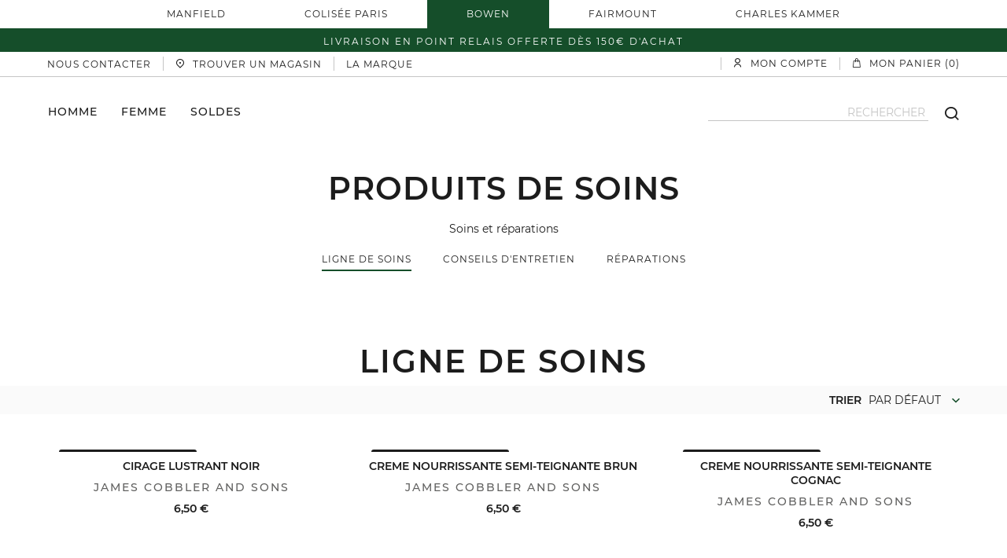

--- FILE ---
content_type: text/html; charset=utf-8
request_url: https://www.manfield.fr/bowen/ligne-de-soins?pageNumber-6=2
body_size: 35188
content:
<!doctype html>
<html data-ng-app="RbsChangeApp" lang="fr_FR" data-ng-strict-di="">
<head>
    <meta http-equiv="content-type" content="text/html; charset=utf-8"/>
    <meta name="viewport" content="width=device-width, initial-scale=1, maximum-scale=1"/>
    <title>Ligne de soins - Votre chausseur Français depuis 1844</title>
	<meta name="description" content="Ligne de soins - Manfield - Livraison offerte dès 150€ et retour gratuit sous 30 jours" />
	<meta name="keywords" content="" />
	<meta property="og:title" content="Ligne de soins" />
	<meta property="og:description" content="" />
	<meta property="og:type" content="website" />
	<meta property="og:url" content="" />
	<meta property="og:image" content="https://manbow-manbow-com-storage.omn.proximis.com/Imagestorage/images/0/0/61bafe4e40fb4_Inside_Manfield.jpg" />
	<meta property="twitter:card" content="summary_large_image" />
	<meta property="twitter:site" content="" />
	<meta property="twitter:title" content="Ligne de soins" />
	<meta property="twitter:description" content="" />
	<meta property="twitter:image" content="https://manbow-manbow-com-storage.omn.proximis.com/Imagestorage/images/0/0/621faba1d7e7c_61bafe4e40fb4_Inside_Manfield.jpeg" />
	<meta name="google-site-verification" content="mvysk2F1hFw7tlGKEA4_lMT6MMrLYBY2em-F8QqS55Q" />
	<link rel="canonical" href="https://www.manfield.fr/bowen/ligne-de-soins?pageNumber-6=2" />
            <base href="https://www.manfield.fr/" target="_self" />
            <meta name="generator" content="Planet Unified Commerce" />
    
        <link rel="apple-touch-icon" sizes="57x57"
          href="/Assets/250224/Theme/Project/Manbow/img/bowen/favicon/apple-icon-57x57.png">
    <link rel="apple-touch-icon" sizes="60x60"
          href="/Assets/250224/Theme/Project/Manbow/img/bowen/favicon/apple-icon-60x60.png">
    <link rel="apple-touch-icon" sizes="72x72"
          href="/Assets/250224/Theme/Project/Manbow/img/bowen/favicon/apple-icon-72x72.png">
    <link rel="apple-touch-icon" sizes="76x76"
          href="/Assets/250224/Theme/Project/Manbow/img/bowen/favicon/apple-icon-76x76.png">
    <link rel="apple-touch-icon" sizes="114x114"
          href="/Assets/250224/Theme/Project/Manbow/img/bowen/favicon/apple-icon-114x114.png">
    <link rel="apple-touch-icon" sizes="120x120"
          href="/Assets/250224/Theme/Project/Manbow/img/bowen/favicon/apple-icon-120x120.png">
    <link rel="apple-touch-icon" sizes="144x144"
          href="/Assets/250224/Theme/Project/Manbow/img/bowen/favicon/apple-icon-144x144.png">
    <link rel="apple-touch-icon" sizes="152x152"
          href="/Assets/250224/Theme/Project/Manbow/img/bowen/favicon/apple-icon-152x152.png">
    <link rel="apple-touch-icon" sizes="180x180"
          href="/Assets/250224/Theme/Project/Manbow/img/bowen/favicon/apple-icon-180x180.png">
    <link rel="icon" type="image/png" sizes="192x192"
          href="/Assets/250224/Theme/Project/Manbow/img/bowen/favicon/android-icon-192x192.png">
    <link rel="icon" type="image/png" sizes="32x32"
          href="/Assets/250224/Theme/Project/Manbow/img/bowen/favicon/favicon-32x32.png">
    <link rel="icon" type="image/png" sizes="96x96"
          href="/Assets/250224/Theme/Project/Manbow/img/bowen/favicon/favicon-96x96.png">
    <link rel="icon" type="image/png" sizes="16x16"
          href="/Assets/250224/Theme/Project/Manbow/img/bowen/favicon/favicon-16x16.png">
    <link rel="icon" type="image/png" sizes="36x36"
          href="/Assets/250224/Theme/Project/Manbow/img/bowen/favicon/android-icon-36x36.png">
    <link rel="icon" type="image/png" sizes="48x48"
          href="/Assets/250224/Theme/Project/Manbow/img/bowen/favicon/android-icon-48x48.png">
    <link rel="icon" type="image/png" sizes="72x72"
          href="/Assets/250224/Theme/Project/Manbow/img/bowen/favicon/android-icon-72x72.png">
    <link rel="icon" type="image/png" sizes="96x96"
          href="/Assets/250224/Theme/Project/Manbow/img/bowen/favicon/android-icon-96x96.png">
    <link rel="icon" type="image/png" sizes="144x144"
          href="/Assets/250224/Theme/Project/Manbow/img/bowen/favicon/android-icon-144x144.png">
    <link rel="icon" type="image/png" sizes="192x192"
          href="/Assets/250224/Theme/Project/Manbow/img/bowen/favicon/android-icon-192x192.png">
    <link rel="manifest" href="/Assets/250224/Theme/Project/Manbow/img/bowen/favicon/manifest.json">
    <meta name="msapplication-config" content="/Assets/250224/Theme/Project/Manbow/img/bowen/favicon/browserconfig.xml">
    <meta name="msapplication-TileColor" content="#ffffff">
    <meta name="msapplication-TileImage"
          content="/Assets/250224/Theme/Project/Manbow/img/bowen/favicon/ms-icon-144x144.png">
    <meta name="theme-color" content="#154e2a">

        <link rel="preconnect" href="https://fonts.googleapis.com">
    <link rel="preconnect" href="https://fonts.gstatic.com" crossorigin>
    <link href="https://fonts.googleapis.com/css2?family=Poppins:wght@500&display=swap" rel="stylesheet">

    	<link rel="stylesheet" type="text/css" href="/Assets/250224/Theme/Rbs/Base/lib/nouislider/distribute/nouislider.min.css" />
	<link rel="stylesheet" type="text/css" href="/Assets/250224/Theme/Rbs/Blank/less/styles.less.manbow-manbow-com.css" />
	<link rel="stylesheet" type="text/css" href="/Assets/250224/Theme/Rbs/Base/lib/flag-sprites/flags.css" />
	<link rel="stylesheet" type="text/css" href="/Assets/250224/Theme/Project/Manbow/css/lib/slick/slick.css" />
	<link rel="stylesheet" type="text/css" href="/Assets/250224/Theme/Project/Manbow/css/dist/subThemeBowen.css" />
	<link rel="stylesheet" type="text/css" href="/Assets/250224/Theme/Project/Manbow/blocks.css" />
    <script type="text/javascript">
        window.__change = {"__resources":[],"rbsWebsiteTrackersManager":{"configuration":{"consultedMaxCount":10,"consultedPersistDays":30}},"userContext":{"accessorId":0},"navigationContext":{"websiteId":100220,"sectionId":2820782,"detailDocumentId":2820782,"pageIdentifier":"3386530,fr_FR","themeName":"Project_Manbow","LCID":"fr_FR","assetBasePath":"\/Assets\/250224\/"},"application":{"env":"production"},"blockParameters":{"headerBrand":{"templateName":"enriched-menu-horizontal.twig","showTitle":false,"toDisplayDocumentId":100961,"offset":0,"maxLevel":1,"pageId":3386530,"sectionId":2820782,"websiteId":100220,"imageFormats":"x,listItem,detail","tTL":604801,"fullyQualifiedTemplateName":"Emakina_Website:enriched-menu-horizontal.twig","deployAll":false,"_cached":true},"headerReinsuranceBanner":{"pageId":3386530,"sectionId":2820782,"websiteId":100220,"imageFormats":"x,listItem","tTL":604800,"toDisplayDocumentId":100962,"fullyQualifiedTemplateName":"Emakina_Website:reinsurance-carousel.twig","interval":0,"hexaCode":"#154E2A","darkTheme":true,"_cached":true},"headerContact":{"tTL":604803,"fullyQualifiedTemplateName":"Manbow_Manbow:xhtml_contact-drawer.twig","linkTitle":"Nous contacter","_cached":true},"headerStore":{"tTL":604801,"fullyQualifiedTemplateName":"Manbow_Manbow:xhtml_store-header.twig","_cached":true},"headerHouse":{"tTL":604801,"fullyQualifiedTemplateName":"Manbow_Manbow:xhtml_house-header.twig","linkTitle":"La marque","link":414265,"_cached":true},"switchLang":[],"accountShort":{"accessorId":null,"toDisplayDocumentId":100250,"maxLevel":1,"pageId":3386530,"sectionId":2820782,"websiteId":100220,"realm":"web","userAccountPage":100250,"dropdownPosition":"right","tTL":604801,"fullyQualifiedTemplateName":"Rbs_User:account-short-preloaded.twig","accessorName":null,"_cached":true},"shortCart":{"imageFormats":"shortCartItem","dropdownPosition":"right","webStoreId":100457,"billingAreaId":799499,"zone":"FR","targetIds":null,"storeId":0,"displayPricesWithoutTax":false,"displayPricesWithTax":true,"handleWebStorePrices":true,"handleStorePrices":false,"tTL":0,"fullyQualifiedTemplateName":"Rbs_Commerce:short-cart-preloaded.twig","loadCartFromServerSide":true,"cartIdentifier":null},"mainMenu":{"templateName":"enriched-menu-horizontal.twig","showTitle":false,"toDisplayDocumentId":414241,"offset":0,"maxLevel":2,"pageId":3386530,"sectionId":2820782,"websiteId":100220,"imageFormats":"x,listItem,detail","tTL":0,"fullyQualifiedTemplateName":"Emakina_Website:enriched-menu-main.twig","deployAll":false},"logo":{"tTL":604802,"fullyQualifiedTemplateName":"Manbow_Manbow:xhtml_enriched-logo.twig","logoMain":101503,"link":107725,"_cached":true},"search":{"thumbnailFormat":"selectorItem","nbElement":null,"tTL":0,"fullyQualifiedTemplateName":"Rbs_Catalog:product-short-search-preloaded.twig","groups":["documents","products"],"displayPricesWithoutTax":false,"displayPricesWithTax":true,"formActionUrl":{},"typoSearch":true,"showUnavailable":true,"models":["Rbs_Brand_Brand"]},"breadcrumbs":{"separator":"\/","sectionId":2820782,"documentId":2820782,"tTL":604800,"_cached":true},"footerReinsuranceBanner":{"pageId":3386530,"sectionId":2820782,"websiteId":100220,"imageFormats":"x,listItem","tTL":604800,"toDisplayDocumentId":101640,"fullyQualifiedTemplateName":"Manbow_Manbow:highlight_reinsurance-banner.twig","_cached":true},"footerMenuOne":{"templateName":"enriched-menu-horizontal.twig","showTitle":true,"toDisplayDocumentId":414411,"offset":0,"maxLevel":2,"pageId":3386530,"sectionId":2820782,"websiteId":100220,"imageFormats":"x,listItem,detail","tTL":604801,"fullyQualifiedTemplateName":"Emakina_Website:enriched-menu-vertical.twig","deployAll":false,"_cached":true},"footerMenuTwo":{"templateName":"enriched-menu-horizontal.twig","showTitle":true,"toDisplayDocumentId":414245,"offset":0,"maxLevel":1,"pageId":3386530,"sectionId":2820782,"websiteId":100220,"imageFormats":"x,listItem,detail","tTL":604799,"fullyQualifiedTemplateName":"Emakina_Website:enriched-menu-vertical.twig","deployAll":false,"_cached":true},"footerMenuThree":{"templateName":"enriched-menu-horizontal.twig","showTitle":true,"toDisplayDocumentId":414249,"offset":0,"maxLevel":1,"pageId":3386530,"sectionId":2820782,"websiteId":100220,"imageFormats":"x,listItem,detail","tTL":604800,"fullyQualifiedTemplateName":"Emakina_Website:enriched-menu-vertical.twig","deployAll":false,"_cached":true},"subscribeNewsletter":{"tTL":604800,"fullyQualifiedTemplateName":"Manbow_Manbow:xhtml_subscribe-newsletter.twig","_cached":true},"socialFooter":{"tTL":604800,"fullyQualifiedTemplateName":"Manbow_Manbow:xhtml_social-footer.twig","instagram_link":"https:\/\/www.instagram.com\/bowenshoes\/","facebook_link":"https:\/\/www.facebook.com\/BowenFrance\/","linkedin_link":"https:\/\/www.linkedin.com\/company\/bowenshoes\/","_cached":true},"footerLogo":{"tTL":604802,"fullyQualifiedTemplateName":"Manbow_Manbow:xhtml_enriched-logo.twig","logoMain":101503,"link":107725,"_cached":true},"analytics":{"identifier":null,"enableTag":true,"tTL":3600,"_cached":true},"gtm":{"identifier":"GTM-WW7RKJM","tTL":0,"sendPurchase":false,"sendCustomerEmail":false,"sendPageContextData":false,"bypassConsent":true,"sendCategoryPage":false,"sendCustomerInPurchase":false},"headSeo":{"documentId":2820782,"tTL":60,"pageId":3386530,"isDetailPage":true,"websiteId":100220,"decoratorId":0,"canonicalRelativePath":"bowen\/ligne-de-soins","canonicalQuery":{"pageNumber-6":"2"}},"trackersAskConsent":{"askConsentText":102530,"tTL":3600,"_cached":true},"cleedAiScript":{"tTL":3600,"fullyQualifiedTemplateName":"Manbow_Manbow:xhtml_cleed-ai-script.twig","_cached":true},"dooFinderScript":{"toDisplayDocumentId":7235065,"tTL":3600,"_cached":true},"12":{"templateName":"menu-vertical.twig","showTitle":false,"contextual":true,"toDisplayDocumentId":2820782,"offset":0,"maxLevel":1,"pageId":3386530,"sectionId":2820782,"websiteId":100220,"imageFormats":null,"attributesMaxLevel":-1,"tTL":0,"fullyQualifiedTemplateName":"Project_Manbow:menu_enriched-contextual.twig","title":"Produits de soins","description":{"e":"Html","t":"Soins et r\u00e9parations","h":"Soins et r\u00e9parations"},"displayParent":false},"8":{"toDisplayDocumentId":2820782,"tTL":60,"visualFormats":"x","urlFormats":"canonical","fullyQualifiedTemplateName":"Manbow_Manbow:website_seo-block-top.twig","pageId":3386530,"sectionId":2820782,"websiteId":100220},"3":{"searchText":"","facetFilters":[],"facets":[101682,414188,101683],"websiteId":100220,"resultFunction":null,"imageFormats":"selectorItem","ajaxPath":"Rbs\/Catalog\/ProductListFacets","tTL":0,"showUnavailable":true,"showStockFilter":false,"productListResolutionMode":"useCurrentSectionProductList","toDisplayDocumentId":null,"associatedDocumentId":0,"typoSearch":true,"models":["Rbs_Brand_Brand"],"nbElement":null,"productListId":0,"sectionId":2820782,"pageId":3386530,"webStoreId":100457,"billingAreaId":799499,"currencyCode":"EUR","zone":"FR"},"6":{"toDisplayDocumentId":799327,"contextualUrls":true,"itemsPerPage":18,"showUnavailable":true,"imageFormats":"listItem,detail,pictogram","dataSetNames":"stock,price,animations","showAnimationPictogram":true,"announcementPeriod":6,"announcementStart":null,"announcementRepeat":false,"redirectUrl":"https:\/\/www.manfield.fr\/mon-panier.html","webStoreId":100457,"billingAreaId":799499,"zone":"FR","targetIds":null,"storeId":0,"displayPricesWithoutTax":false,"displayPricesWithTax":true,"handleWebStorePrices":true,"handleStorePrices":false,"sortBy":"weighting.desc","pageNumber":2,"facetFilters":[],"pageId":3386530,"tTL":0,"productListResolutionMode":"toDisplayDocumentId","associatedDocumentId":0,"quickBuyOnSimple":true,"quickBuyOnVariant":true,"showLastAxisValues":false,"fullyQualifiedTemplateName":"Rbs_Catalog:product-list-v3.twig","paginationMode":"infinite-click","detailedAvailability":false,"itemsPerLine":3,"showOrdering":true,"sectionId":2820782,"decoratorId":0},"10":{"toDisplayDocumentId":2820782,"tTL":60,"visualFormats":"x","urlFormats":"canonical","fullyQualifiedTemplateName":"Manbow_Manbow:website_seo-block-bottom.twig","pageId":3386530,"sectionId":2820782,"websiteId":100220}},"Rbs_Geo_Config":{"OSM":{"tileLayerName":"\/\/{s}.tile.openstreetmap.org\/{z}\/{x}\/{y}.png","url":"https:\/\/nominatim.openstreetmap.org\/","APIKey":null}}};
    </script>
</head>

<body class="bowen nosidebar ">
	<div id="website-ga" data-rbs-website-google-analytics="" data-block-id="analytics"
		data-identifier=""></div>

<script type="text/javascript">
    window.__change['gtm'] = null;
</script>

<div id="google-tag-manager" data-emakina-gtm-google-tag-manager="" data-block-id="gtm"
     data-identifier="GTM-WW7RKJM"
     data-send-purchase=""
     data-send-customer-in-purchase=""
     data-send-page-context-data=""
     data-send-customer-email=""
     data-bypass-consent="1"
     data-send-category-page="">
</div>

<noscript>
    <iframe src="https://www.googletagmanager.com/ns.html?id=GTM-WW7RKJM"
            height="0" width="0" style="display:none;visibility:hidden">
    </iframe>
</noscript>

<script>
  const dfLayerOptions = {
    installationId: '763cf0ba-cce4-4cc5-b30f-73a06590df80',
    zone: 'eu1'
  };

  

  (function (l, a, y, e, r, s) {
    r = l.createElement(a); r.onload = e; r.async = 1; r.src = y;
    s = l.getElementsByTagName(a)[0]; s.parentNode.insertBefore(r, s);
  })(document, 'script', 'https://cdn.doofinder.com/livelayer/1/js/loader.min.js', function () {
    doofinderLoader.load(dfLayerOptions);
  });
</script>

<!-- Webyn.ai --> <script src="https://files.webyn.ai/webyn.min.js" data-key="019ac4c2-9a86-709f-8038-ef27ff1d7540"></script> <!-- End of Webyn.ai -->

<!-- Bannière Paypal -->
<script
src="https://www.paypal.com/sdk/js?client-id=AbYPWl4UPN36YZDObuEf3rk3H54lElX_pTJUZ4yAbtDmhAow4R5pLMeEwRMVt5SaoKX6tn-fWTA36nAL&currency=EUR&components=messages"
data-namespace="PayPalSDK">
</script>
<!-- Bannière Paypal -->

<div class="header__pre-header">
    <div class="header__brand">
        <div data-type="block" data-id="headerBrand" data-name="Emakina_Website_EnrichedMenu" data-layout-emakina-website-enriched-menu="" data-rbs-block-container="headerBrand" class="block">

    <script type="text/javascript">
        window.__change['headerBrand'] = {"type":null,"common":{"title":"Menu des marques (Pr\u00e9-header) [COMMUN]","class":"","url":null,"targetBehavior":null,"id":100961,"inPath":false,"current":false,"subMenu":null,"entries":[{"type":"document","common":{"title":"Manfield","class":"manfield","url":"https:\/\/www.manfield.fr\/","targetBehavior":null,"id":100226,"inPath":false,"current":false,"subMenu":null,"entries":[]}},{"type":"sectionIndex","common":{"title":"Colis\u00e9e Paris","class":"colisee-paris","url":"https:\/\/www.manfield.fr\/colisee-paris","targetBehavior":null,"id":107746,"inPath":false,"current":false,"subMenu":null,"entries":[]}},{"type":"sectionIndex","common":{"title":"Bowen","class":"active bowen","url":"https:\/\/www.manfield.fr\/bowen","targetBehavior":null,"id":107725,"inPath":true,"current":false,"subMenu":null,"entries":[]}},{"type":"document","common":{"title":"Fairmount","class":"fairmount","url":"https:\/\/www.manfield.fr\/fairmount","targetBehavior":null,"id":107732,"inPath":false,"current":false,"subMenu":null,"entries":[]}},{"type":"sectionIndex","common":{"title":"Charles Kammer","class":"charles-kammer","url":"https:\/\/www.manfield.fr\/charles-kammer","targetBehavior":null,"id":107739,"inPath":false,"current":false,"subMenu":null,"entries":[]}}]}};
    </script>

<nav data-block-id="headerBrand">
                <ul class="nav nav-pills">
                                    <li class="manfield">
        <a
                                href="https://www.manfield.fr/">Manfield</a>        
            </li>

                                    <li class="colisee-paris">
        <a
                                href="https://www.manfield.fr/colisee-paris">Colisée Paris</a>        
            </li>

                                    <li class="active bowen">
        <a
                                href="https://www.manfield.fr/bowen">Bowen</a>        
            </li>

                                    <li class="fairmount">
        <a
                                href="https://www.manfield.fr/fairmount">Fairmount</a>        
            </li>

                                    <li class="charles-kammer">
        <a
                                href="https://www.manfield.fr/charles-kammer">Charles Kammer</a>        
            </li>

                    </ul>
    </nav>
</div>
    </div>

    <div class="header__reinsurance-banner">
        <div data-type="block" data-id="headerReinsuranceBanner" data-name="Rbs_Highlight_Highlight" data-layout-rbs-highlight-highlight="" data-rbs-block-container="headerReinsuranceBanner" class="block">				
	
	    <div class="reinsurance-carousel__container">
        <div id="slider-headerReinsuranceBanner"
             class="reinsurance-carousel__slider slide dark-theme"
             data-interval="0"
             data-ride="carousel"
             style="background-color: #154E2A; box-shadow: 0 1px 0 0 #154E2A;">
                        <div class="carousel-inner">
                                                                                                    <div class="item active">
                                                    <div class="reinsurance-carousel__caption">
                                <div class="reinsurance-carousel__caption-wrapper">
                                                                                                                        <a class="left reinsurance-carousel__control" href="#slider-headerReinsuranceBanner"
                                               onclick="jQuery('#slider-headerReinsuranceBanner').carousel('prev'); return false;">
                                                <i class="glyphicon glyphicon-arrow-left" aria-hidden="true"></i>
                                            </a>
                                                                                                                Livraison en point relais offerte dès 150€ d'achat
                                                                                                                        <a class="right reinsurance-carousel__control"
                                               href="#slider-headerReinsuranceBanner"
                                               onclick="jQuery('#slider-headerReinsuranceBanner').carousel('next'); return false;">
                                                <i class="glyphicon glyphicon-arrow-right" aria-hidden="true"></i>
                                            </a>
                                                                                                            </div>
                            </div>
                                            </div>
                                                                                                    <div class="item">
                                                    <div class="reinsurance-carousel__caption">
                                <div class="reinsurance-carousel__caption-wrapper">
                                                                                                                        <a class="left reinsurance-carousel__control" href="#slider-headerReinsuranceBanner"
                                               onclick="jQuery('#slider-headerReinsuranceBanner').carousel('prev'); return false;">
                                                <i class="glyphicon glyphicon-arrow-left" aria-hidden="true"></i>
                                            </a>
                                                                                                                Paiement sécurisé par 3D Secure. <a  data-document-id="100220" target="_self" href="https://www.manfield.fr/">En savoir plus</a>
                                                                                                                        <a class="right reinsurance-carousel__control"
                                               href="#slider-headerReinsuranceBanner"
                                               onclick="jQuery('#slider-headerReinsuranceBanner').carousel('next'); return false;">
                                                <i class="glyphicon glyphicon-arrow-right" aria-hidden="true"></i>
                                            </a>
                                                                                                            </div>
                            </div>
                                            </div>
                            </div>
        </div>
    </div>

	</div>
    </div>

    <div class="header__top hidden-xs hidden-sm">
        <div class="container">
            <div class="header__top--left">
                <div data-type="block" data-id="headerContact" data-name="Rbs_Website_XhtmlTemplate" data-layout-rbs-website-xhtml-template="" data-rbs-block-container="headerContact" class="block"><a class="header__link"
   data-ng-controller="CoreDrawerController"
   data-ng-click="openDrawer('left')"
   data-core-drawer-url="https://www.manfield.fr/drawer-nous-contacter-bowen-.html"
   data-core-drawer-title="FERMER">
    <span>Nous contacter</span>
</a>
</div>
                <div data-type="block" data-id="headerStore" data-name="Rbs_Website_XhtmlTemplate" data-layout-rbs-website-xhtml-template="" data-rbs-block-container="headerStore" class="block"><div class="hidden-xs hidden-sm">
    <a href="https://www.manfield.fr/trouver-un-magasin.html" class="header__link">
        <i class="manbow-icon icon-pin" aria-hidden="true"></i>
        <span>Trouver un magasin</span>
    </a>
</div>

<div class="menu-links__store hidden-md hidden-lg">
    <p> <strong>Plus de 40 magasins</strong> <br> en France métropolitaine</p>

    <a href="https://www.manfield.fr/trouver-un-magasin.html" class="btn btn-default full-width">
        Trouver un magasin
    </a>
</div>
</div>
                <div data-type="block" data-id="headerHouse" data-name="Rbs_Website_XhtmlTemplate" data-layout-rbs-website-xhtml-template="" data-rbs-block-container="headerHouse" class="block"><a href="bowen/marque" title="La marque" class="header__link">
    <span>La marque</span>
</a>
</div>
            </div>

            <div class="header__top--right">
                <div data-type="block" data-id="switchLang" data-name="unknown" class="empty"></div>
                <div data-type="block" data-id="accountShort" data-name="Rbs_User_AccountShort" data-layout-rbs-user-account-short="" data-rbs-block-container="accountShort" class="block">
    
        <script type="text/javascript">
        window.__change['accountShort'] = {"userAccountPageUrl":"mon-compte","rootMenuEntry":{"title":"Mon Compte","url":"mon-compte","documentId":100250,"typology":null,"isInPath":false,"isCurrent":false,"children":[{"title":"Mes informations","url":"mes-informations.html","documentId":100255,"typology":null,"isInPath":false,"isCurrent":false,"children":null},{"title":"Mes adresses","url":"mes-adresses.html","documentId":100261,"typology":null,"isInPath":false,"isCurrent":false,"children":null},{"title":"Mes listes d'envies","url":"mes-listes-d-envies.html","documentId":100481,"typology":null,"isInPath":false,"isCurrent":false,"children":null},{"title":"Mes commandes","url":"mes-commandes.html","documentId":100595,"typology":null,"isInPath":false,"isCurrent":false,"children":null},{"title":"Mes r\u00e9servations","url":"mes-reservations.html","documentId":100601,"typology":null,"isInPath":false,"isCurrent":false,"children":null},{"title":"Mes retours","url":"mes-retours.html","documentId":100735,"typology":null,"isInPath":false,"isCurrent":false,"children":null},{"title":"Mon magasin favori","url":"mon-magasin-favori.html","documentId":101436,"typology":null,"isInPath":false,"isCurrent":false,"children":null},{"title":"Mes abonnements","url":"mes-abonnements.html","documentId":101444,"typology":null,"isInPath":false,"isCurrent":false,"children":null}]}};
    </script>

    <div data-ng-controller="RbsUserAccountShort">
        <div class="content">
                                            <div class="dropdown" data-core-dropdown-drawer>
                    <a href="mon-compte" data-toggle="dropdown"
                       class="dropdown-toggle header__link">
                                                    <i class="manbow-icon icon-account" aria-hidden="true"></i>
                            <span>Mon compte</span>
                                            </a>
                    <div class="dropdown-menu account-drawer__container">
                        <div class="drawer__wrapper">
                            <div class="drawer__frame">
                                <div class="drawer__header">
                                    <i class="manbow-icon icon-close" aria-hidden="true"></i>
                                    <span class="drawer__title">FERMER</span>
                                </div>
                                <div class="drawer__body">
                                    <h2 class="alternative text-center">MON COMPTE</h2>
                                    <h3 class="text-center alternative lowercase">5 marques, 1 seul compte !</h3>
                                    <p class="account-drawer__description text-center">
                                        Profitez d'un compte et d'un panier commun pour les marques Manfield, Bowen, Fairmount, Charles Kammer et Colisée Paris. <br/><a href="https://www.manfield.fr/page-d-information-sur-le-checkout-unifie.html" target="_blank">En savoir plus</a>
                                    </p>
                                    <div class="drawer__logos-container">
                                        <img src="/Assets/250224/Theme/Project/Manbow/img/core/logo_charles-kammer--black.svg"
                                             alt="Logo Charles Kammer"
                                             title="Charles Kammer">
                                        <img src="/Assets/250224/Theme/Project/Manbow/img/core/logo_manfield--black.svg"
                                             alt="Logo Manfield"
                                             title="Manfield">
                                        <img src="/Assets/250224/Theme/Project/Manbow/img/core/logo_bowen--black.svg"
                                             alt="Logo Bowen"
                                             title="Bowen">
                                        <img src="/Assets/250224/Theme/Project/Manbow/img/core/logo_fairmount--black.svg"
                                             alt="Logo Fairmount"
                                             title="Fairmount">
                                        <img src="/Assets/250224/Theme/Project/Manbow/img/core/logo_colisee-paris--black.svg"
                                             alt="Logo Colisée Paris"
                                             title="Colisée Paris">
                                    </div>
                                                                                                                        <div class="account-drawer__guest">
                                                <h4 class="h3 alternative lowercase">Connexion</h4>
                                                <a class="btn btn-default reversed full-width"
                                                   href="https://www.manfield.fr/identification.html">
                                                    JE ME CONNECTE
                                                </a>
                                                <h4 class="h3 alternative lowercase">Inscription</h4>
                                                <a class="btn btn-default reversed full-width"
                                                   href="https://www.manfield.fr/creation-de-compte.html">
                                                    JE CRÉE MON COMPTE
                                                </a>
                                            </div>
                                                                                                            </div>
                            </div>
                        </div>
                    </div>
                </div>
                    </div>
    </div>
</div>
                <div data-type="block" data-id="shortCart" data-name="Rbs_Commerce_ShortCart" data-layout-rbs-commerce-short-cart="" data-rbs-block-container="shortCart" class="block">
		
	<div data-ng-controller="CoreCommerceShortCartPreloaded" data-delete-product-waiting-message="Suppression du produit..." data-product-count="0">
		<div class="content">
																		<div class="dropdown" data-core-dropdown-drawer>
							<a data-toggle="dropdown" class="dropdown-toggle header__link">
								<i class="manbow-icon icon-shopping_bag" aria-hidden="true"></i>
								<span>Mon panier (0)</span>
							</a>
							<div class="dropdown-menu short-cart-drawer__container">
								<div class="drawer__wrapper">
									<div class="drawer__frame">
										<div class="drawer__header">
											<i class="manbow-icon icon-close" data-ng-click="$dismiss()"></i>
											<span class="drawer__title">FERMER</span>
										</div>
										<div class="drawer__body">
											<div class="short-cart-drawer__empty">
												<h2 class="alternative text-center">Mon panier</h2>
												<h3 class="text-center alternative lowercase">5 marques, 1 seul compte !</h3>
																									<p class="short-cart-drawer__description text-center">
														Profitez d'un compte et d'un panier commun pour les marques Manfield, Bowen, Fairmount, Charles Kammer et Colisée Paris. <br/><a href="https://www.manfield.fr/page-d-information-sur-le-checkout-unifie.html" target="_blank">En savoir plus</a>
													</p>
													<div class="drawer__logos-container">
														<img src="/Assets/250224/Theme/Project/Manbow/img/core/logo_charles-kammer--black.svg" alt="Logo Charles Kammer" title="Charles Kammer">
														<img src="/Assets/250224/Theme/Project/Manbow/img/core/logo_manfield--black.svg" alt="Logo Manfield" title="Manfield">
														<img src="/Assets/250224/Theme/Project/Manbow/img/core/logo_bowen--black.svg" alt="Logo Bowen" title="Bowen">
														<img src="/Assets/250224/Theme/Project/Manbow/img/core/logo_fairmount--black.svg" alt="Logo Fairmount" title="Fairmount">
														<img src="/Assets/250224/Theme/Project/Manbow/img/core/logo_colisee-paris--black.svg" alt="Logo Colisée Paris" title="Colisée Paris">
													</div>
																																					<h3 class="text-center short-cart-drawer__empty-message">PANIER VIDE</h3>
													<a class="btn btn-primary reversed full-width" href="/">
														Continuer vos achats
													</a>
																							</div>
										</div>
									</div>
								</div>
							</div>
						</div>
														</div>
	</div>
</div>
            </div>
        </div>
    </div>
</div>
<header id="header" class="header header__container">
    <div class="header__bottom container">
        <div class="header__main-menu">
            <div class="menu" data-toggle-class data-toggle-parent>
                <div class="menu__mobile-toggle js-toggle hidden-md hidden-lg" data-toggle-element>
                    <i class="manbow-icon icon-burger"></i>
                </div>

                <div class="menu__content js-menu">
                    <div class="menu__header hidden-md hidden-lg">
                        <h3>EXPLOREZ</h3>
                        <div data-toggle-close data-toggle-element class="js-toggle">
                            <i class="manbow-icon icon-close_menu"></i>
                        </div>
                    </div>

                    <div data-type="block" data-id="mainMenu" data-name="Emakina_Website_EnrichedMenu" data-layout-emakina-website-enriched-menu="" data-rbs-block-container="mainMenu" class="block">

    <script type="text/javascript">
      window.__change['mainMenu'] = {"type":null,"common":{"title":"Menu principal [BOWEN]","class":"","url":null,"targetBehavior":null,"id":414241,"inPath":false,"current":false,"subMenu":null,"entries":[{"type":"document","common":{"title":"Homme","class":"","url":"https:\/\/www.manfield.fr\/bowen\/homme\/chaussures-homme","targetBehavior":null,"id":108334,"inPath":false,"current":false,"subMenu":{"type":"subMenu","common":{"id":799501,"title":"BO Homme","entries":[{"type":"publishableList","title":"Chaussures","target":"https:\/\/www.manfield.fr\/bowen\/homme\/chaussures-homme","class":null,"publishable":[{"common":{"id":108348,"title":"Boots et Bottines","URL":{"canonical":"https:\/\/www.manfield.fr\/bowen\/homme\/chaussures-homme\/boots-et-bottines","publishedInWebsite":true}},"typology":{"id":202201,"name":"enrichedTopic","title":"Rubrique enrichie","groups":{"generalAttributes":{"title":"Attributs g\u00e9n\u00e9raux","pos":0}},"attributes":[],"contexts":{"list":{"title":"Liste sur le site"}},"visibilities":[]}},{"common":{"id":108355,"title":"Derbies & Richelieus","URL":{"canonical":"https:\/\/www.manfield.fr\/bowen\/homme\/chaussures-homme\/derbies-richelieus","publishedInWebsite":true}},"typology":{"id":202201,"name":"enrichedTopic","title":"Rubrique enrichie","groups":{"generalAttributes":{"title":"Attributs g\u00e9n\u00e9raux","pos":0}},"attributes":{"title":{"title":"Titre","type":"String","renderingMode":null,"value":"Derbies & Richelieuss","pos":1}},"contexts":{"list":{"title":"Liste sur le site"}},"visibilities":{"list":[{"key":"generalAttributes","items":[{"key":"title"}]}]}}},{"common":{"id":108341,"title":"Boucles","URL":{"canonical":"https:\/\/www.manfield.fr\/bowen\/homme\/chaussures-homme\/boucles","publishedInWebsite":true}},"typology":{"id":202201,"name":"enrichedTopic","title":"Rubrique enrichie","groups":{"generalAttributes":{"title":"Attributs g\u00e9n\u00e9raux","pos":0}},"attributes":[],"contexts":{"list":{"title":"Liste sur le site"}},"visibilities":[]}},{"common":{"id":108362,"title":"Mocassins","URL":{"canonical":"https:\/\/www.manfield.fr\/bowen\/homme\/chaussures-homme\/mocassins","publishedInWebsite":true}},"typology":{"id":202201,"name":"enrichedTopic","title":"Rubrique enrichie","groups":{"generalAttributes":{"title":"Attributs g\u00e9n\u00e9raux","pos":0}},"attributes":[],"contexts":{"list":{"title":"Liste sur le site"}},"visibilities":[]}},{"common":{"id":108383,"title":"Sneakers","URL":{"canonical":"https:\/\/www.manfield.fr\/bowen\/homme\/chaussures-homme\/sneakers","publishedInWebsite":true}},"typology":{"id":202201,"name":"enrichedTopic","title":"Rubrique enrichie","groups":{"generalAttributes":{"title":"Attributs g\u00e9n\u00e9raux","pos":0}},"attributes":[],"contexts":{"list":{"title":"Liste sur le site"}},"visibilities":[]}},{"common":{"id":108376,"title":"Pantoufles","URL":{"canonical":"https:\/\/www.manfield.fr\/bowen\/homme\/chaussures-homme\/pantoufles","publishedInWebsite":true}},"typology":{"id":202201,"name":"enrichedTopic","title":"Rubrique enrichie","groups":{"generalAttributes":{"title":"Attributs g\u00e9n\u00e9raux","pos":0}},"attributes":[],"contexts":{"list":{"title":"Liste sur le site"}},"visibilities":[]}}]},{"type":"publishableList","title":"Maroquinerie","target":"https:\/\/www.manfield.fr\/bowen\/homme\/maroquinerie","class":null,"publishable":[{"common":{"id":145158,"title":"Cartables","URL":{"canonical":"https:\/\/www.manfield.fr\/bowen\/homme\/maroquinerie\/cartables","publishedInWebsite":true}},"typology":{"id":202201,"name":"enrichedTopic","title":"Rubrique enrichie","groups":{"generalAttributes":{"title":"Attributs g\u00e9n\u00e9raux","pos":0}},"attributes":[],"contexts":{"list":{"title":"Liste sur le site"}},"visibilities":[]}},{"common":{"id":145173,"title":"Sac de voyages","URL":{"canonical":"https:\/\/www.manfield.fr\/bowen\/homme\/maroquinerie\/sac-de-voyages","publishedInWebsite":true}},"typology":{"id":202201,"name":"enrichedTopic","title":"Rubrique enrichie","groups":{"generalAttributes":{"title":"Attributs g\u00e9n\u00e9raux","pos":0}},"attributes":[],"contexts":{"list":{"title":"Liste sur le site"}},"visibilities":[]}}]},{"type":"publishableList","title":"Accessoires","target":"https:\/\/www.manfield.fr\/bowen\/homme\/accessoires","class":null,"publishable":[{"common":{"id":108411,"title":"Ceintures","URL":{"canonical":"https:\/\/www.manfield.fr\/bowen\/homme\/accessoires\/ceintures","publishedInWebsite":true}},"typology":{"id":202201,"name":"enrichedTopic","title":"Rubrique enrichie","groups":{"generalAttributes":{"title":"Attributs g\u00e9n\u00e9raux","pos":0}},"attributes":[],"contexts":{"list":{"title":"Liste sur le site"}},"visibilities":[]}},{"common":{"id":108418,"title":"Gants","URL":{"canonical":"https:\/\/www.manfield.fr\/bowen\/homme\/accessoires\/gants","publishedInWebsite":true}},"typology":{"id":202201,"name":"enrichedTopic","title":"Rubrique enrichie","groups":{"generalAttributes":{"title":"Attributs g\u00e9n\u00e9raux","pos":0}},"attributes":[],"contexts":{"list":{"title":"Liste sur le site"}},"visibilities":[]}},{"common":{"id":108425,"title":"\u00c9charpes","URL":{"canonical":"https:\/\/www.manfield.fr\/bowen\/homme\/accessoires\/echarpes","publishedInWebsite":true}},"typology":{"id":202201,"name":"enrichedTopic","title":"Rubrique enrichie","groups":{"generalAttributes":{"title":"Attributs g\u00e9n\u00e9raux","pos":0}},"attributes":[],"contexts":{"list":{"title":"Liste sur le site"}},"visibilities":[]}},{"common":{"id":108432,"title":"Portefeuilles","URL":{"canonical":"https:\/\/www.manfield.fr\/bowen\/homme\/accessoires\/portefeuilles","publishedInWebsite":true}},"typology":{"id":202201,"name":"enrichedTopic","title":"Rubrique enrichie","groups":{"generalAttributes":{"title":"Attributs g\u00e9n\u00e9raux","pos":0}},"attributes":[],"contexts":{"list":{"title":"Liste sur le site"}},"visibilities":[]}},{"common":{"id":108460,"title":"Chaussettes","URL":{"canonical":"https:\/\/www.manfield.fr\/bowen\/homme\/accessoires\/chaussettes","publishedInWebsite":true}},"typology":{"id":202201,"name":"enrichedTopic","title":"Rubrique enrichie","groups":{"generalAttributes":{"title":"Attributs g\u00e9n\u00e9raux","pos":0}},"attributes":[],"contexts":{"list":{"title":"Liste sur le site"}},"visibilities":[]}}]},{"type":"publishableList","title":null,"target":null,"class":null,"publishable":[{"common":{"id":2820782,"title":"Ligne de soins","URL":{"canonical":"https:\/\/www.manfield.fr\/bowen\/ligne-de-soins","publishedInWebsite":true}}},{"common":{"id":101245,"title":"Trouver un magasin","URL":{"canonical":"https:\/\/www.manfield.fr\/trouver-un-magasin.html","publishedInWebsite":true}}},{"common":{"id":2956062,"title":"Manfield Homme","URL":{"canonical":"https:\/\/www.manfield.fr\/homme.html","publishedInWebsite":true}}}]}]}},"entries":[{"type":null,"common":{"title":"Boucles","class":"","url":"https:\/\/www.manfield.fr\/bowen\/homme\/chaussures-homme\/boucles","targetBehavior":null,"id":108341,"inPath":false,"current":false,"subMenu":null,"entries":[]}},{"type":null,"common":{"title":"Boots et Bottines","class":"","url":"https:\/\/www.manfield.fr\/bowen\/homme\/chaussures-homme\/boots-et-bottines","targetBehavior":null,"id":108348,"inPath":false,"current":false,"subMenu":null,"entries":[]}},{"type":null,"common":{"title":"Derbies & Richelieus","class":"","url":"https:\/\/www.manfield.fr\/bowen\/homme\/chaussures-homme\/derbies-richelieus","targetBehavior":null,"id":108355,"inPath":false,"current":false,"subMenu":null,"entries":[]}},{"type":null,"common":{"title":"Mocassins","class":"","url":"https:\/\/www.manfield.fr\/bowen\/homme\/chaussures-homme\/mocassins","targetBehavior":null,"id":108362,"inPath":false,"current":false,"subMenu":null,"entries":[]}},{"type":null,"common":{"title":"Pantoufles","class":"","url":"https:\/\/www.manfield.fr\/bowen\/homme\/chaussures-homme\/pantoufles","targetBehavior":null,"id":108376,"inPath":false,"current":false,"subMenu":null,"entries":[]}},{"type":null,"common":{"title":"Sneakers","class":"","url":"https:\/\/www.manfield.fr\/bowen\/homme\/chaussures-homme\/sneakers","targetBehavior":null,"id":108383,"inPath":false,"current":false,"subMenu":null,"entries":[]}}]}},{"type":"document","common":{"title":"Femme","class":"","url":"https:\/\/www.manfield.fr\/bowen\/femme\/chaussures","targetBehavior":null,"id":108474,"inPath":false,"current":false,"subMenu":{"type":"subMenu","common":{"id":799503,"title":"BO Femme","entries":[{"type":"publishableList","title":"Chaussures","target":"https:\/\/www.manfield.fr\/bowen\/femme\/chaussures","class":null,"publishable":[{"common":{"id":108495,"title":"Bottes","URL":{"canonical":"https:\/\/www.manfield.fr\/bowen\/femme\/chaussures\/bottes","publishedInWebsite":true}},"typology":{"id":202201,"name":"enrichedTopic","title":"Rubrique enrichie","groups":{"generalAttributes":{"title":"Attributs g\u00e9n\u00e9raux","pos":0}},"attributes":[],"contexts":{"list":{"title":"Liste sur le site"}},"visibilities":[]}},{"common":{"id":108488,"title":"Boots","URL":{"canonical":"https:\/\/www.manfield.fr\/bowen\/femme\/chaussures\/boots","publishedInWebsite":true}},"typology":{"id":202201,"name":"enrichedTopic","title":"Rubrique enrichie","groups":{"generalAttributes":{"title":"Attributs g\u00e9n\u00e9raux","pos":0}},"attributes":[],"contexts":{"list":{"title":"Liste sur le site"}},"visibilities":[]}},{"common":{"id":108509,"title":"Chaussures \u00e0 lacet","URL":{"canonical":"https:\/\/www.manfield.fr\/bowen\/femme\/chaussures\/chaussures-a-lacet","publishedInWebsite":true}},"typology":{"id":202201,"name":"enrichedTopic","title":"Rubrique enrichie","groups":{"generalAttributes":{"title":"Attributs g\u00e9n\u00e9raux","pos":0}},"attributes":[],"contexts":{"list":{"title":"Liste sur le site"}},"visibilities":[]}},{"common":{"id":108530,"title":"Mocassins","URL":{"canonical":"https:\/\/www.manfield.fr\/bowen\/femme\/chaussures\/mocassins","publishedInWebsite":true}},"typology":{"id":202201,"name":"enrichedTopic","title":"Rubrique enrichie","groups":{"generalAttributes":{"title":"Attributs g\u00e9n\u00e9raux","pos":0}},"attributes":[],"contexts":{"list":{"title":"Liste sur le site"}},"visibilities":[]}},{"common":{"id":108523,"title":"Sandales","URL":{"canonical":"https:\/\/www.manfield.fr\/bowen\/femme\/chaussures\/sandales","publishedInWebsite":true}},"typology":{"id":202201,"name":"enrichedTopic","title":"Rubrique enrichie","groups":{"generalAttributes":{"title":"Attributs g\u00e9n\u00e9raux","pos":0}},"attributes":[],"contexts":{"list":{"title":"Liste sur le site"}},"visibilities":[]}}]},{"type":"publishableList","title":null,"target":null,"class":null,"publishable":[{"common":{"id":2820782,"title":"Ligne de soins","URL":{"canonical":"https:\/\/www.manfield.fr\/bowen\/ligne-de-soins","publishedInWebsite":true}}},{"common":{"id":101245,"title":"Trouver un magasin","URL":{"canonical":"https:\/\/www.manfield.fr\/trouver-un-magasin.html","publishedInWebsite":true}}},{"common":{"id":3176992,"title":"Manfield","URL":{"canonical":"https:\/\/www.manfield.fr\/femme.html","publishedInWebsite":true}}},[],{"common":{"id":800497,"title":"Charles Kammer","URL":{"canonical":"https:\/\/www.manfield.fr\/charles-kammer.html","publishedInWebsite":true}}}]}]}},"entries":[{"type":null,"common":{"title":"Sandales","class":"","url":"https:\/\/www.manfield.fr\/bowen\/femme\/chaussures\/sandales","targetBehavior":null,"id":108523,"inPath":false,"current":false,"subMenu":null,"entries":[]}},{"type":null,"common":{"title":"Mocassins","class":"","url":"https:\/\/www.manfield.fr\/bowen\/femme\/chaussures\/mocassins","targetBehavior":null,"id":108530,"inPath":false,"current":false,"subMenu":null,"entries":[]}},{"type":null,"common":{"title":"Chaussures \u00e0 lacet","class":"","url":"https:\/\/www.manfield.fr\/bowen\/femme\/chaussures\/chaussures-a-lacet","targetBehavior":null,"id":108509,"inPath":false,"current":false,"subMenu":null,"entries":[]}},{"type":null,"common":{"title":"Boots","class":"","url":"https:\/\/www.manfield.fr\/bowen\/femme\/chaussures\/boots","targetBehavior":null,"id":108488,"inPath":false,"current":false,"subMenu":null,"entries":[]}},{"type":null,"common":{"title":"Bottes","class":"","url":"https:\/\/www.manfield.fr\/bowen\/femme\/chaussures\/bottes","targetBehavior":null,"id":108495,"inPath":false,"current":false,"subMenu":null,"entries":[]}}]}},{"type":"document","common":{"title":"Soldes","class":"","url":"https:\/\/www.manfield.fr\/ventes-privees-bowen.html","targetBehavior":null,"id":16341812,"inPath":false,"current":false,"subMenu":null,"entries":[]}},{"type":"document","common":{"title":"Nos soins","class":"hidden","url":"https:\/\/www.manfield.fr\/bowen\/ligne-de-soins","targetBehavior":null,"id":2820782,"inPath":false,"current":false,"subMenu":null,"entries":[{"type":null,"common":{"title":"Ligne de soins","class":"active","url":"https:\/\/www.manfield.fr\/3386530\/ligne-de-soins.html","targetBehavior":null,"id":3386530,"inPath":true,"current":true,"subMenu":null,"entries":[]}},{"type":null,"common":{"title":"Conseils d'entretien","class":"","url":"https:\/\/www.manfield.fr\/3386548\/conseils-d-entretien.html","targetBehavior":null,"id":3386548,"inPath":false,"current":false,"subMenu":null,"entries":[]}},{"type":null,"common":{"title":"R\u00e9parations","class":"","url":"https:\/\/www.manfield.fr\/6259136\/reparations.html","targetBehavior":null,"id":6259136,"inPath":false,"current":false,"subMenu":null,"entries":[]}}]}}]}};
    </script>

    <nav class="navbar navbar-default" data-block-id="mainMenu">
                
                                    <ul class="menu__nav menu__nav--main">
                                                                        <li data-toggle-parent
                                data-toggle-class
                                class="dropdown menu__item "
                            >
                                <a href="https://www.manfield.fr/bowen/homme/chaussures-homme">
                                    Homme
                                </a>
                                <div data-toggle-element class="menu__toggle"
                                     aria-label="ouvrir le menu">
                                    <i class="manbow-icon icon-arrow_right" aria-hidden="true"></i>
                                </div>

                                                                    <div class="menu__submenu menu__submenu--main">
                                        <div class="menu__submenu-header" data-toggle-close>
                                            <i class="manbow-icon icon-arrow_left"></i>
                                            <p>Homme</p>
                                        </div>

                                                                                                                                
                                            <div class="menu__submenu-content">
                                                <ul class="menu__nav">
                                                                                                                
                
            <li data-toggle-parent data-toggle-class
            class="submenu dropdown menu__item type-publishable-list ">
                            <a href="https://www.manfield.fr/bowen/homme/chaussures-homme" title="Chaussures">
                    Chaussures
                </a>
                <div data-toggle-element class="menu__toggle"
                     aria-label="ouvrir le menu">
                    <i class="manbow-icon icon-arrow_right" aria-hidden="true"></i>
                </div>
                                        <ul class="menu__submenu">
                    <div data-toggle-close class="menu__submenu-header"
                         aria-label="fermer le menu">
                        <i class="manbow-icon icon-arrow_left" aria-hidden="true"></i>
                        <p>Chaussures / Homme</p>
                    </div>
                                            <li class="menu__item">
                            <a class="light" href="https://www.manfield.fr/bowen/homme/chaussures-homme/boots-et-bottines"
                               title="Boots et Bottines">
                                                                    Boots et Bottines
                                                            </a>
                            <div data-toggle-element class="menu__toggle no-toggle"
                                 aria-label="ouvrir le menu">
                                <i class="manbow-icon icon-arrow_right" aria-hidden="true"></i>
                            </div>
                        </li>
                                            <li class="menu__item">
                            <a class="light" href="https://www.manfield.fr/bowen/homme/chaussures-homme/derbies-richelieus"
                               title="Derbies &amp; Richelieus">
                                                                    Derbies &amp; Richelieus
                                                            </a>
                            <div data-toggle-element class="menu__toggle no-toggle"
                                 aria-label="ouvrir le menu">
                                <i class="manbow-icon icon-arrow_right" aria-hidden="true"></i>
                            </div>
                        </li>
                                            <li class="menu__item">
                            <a class="light" href="https://www.manfield.fr/bowen/homme/chaussures-homme/boucles"
                               title="Boucles">
                                                                    Boucles
                                                            </a>
                            <div data-toggle-element class="menu__toggle no-toggle"
                                 aria-label="ouvrir le menu">
                                <i class="manbow-icon icon-arrow_right" aria-hidden="true"></i>
                            </div>
                        </li>
                                            <li class="menu__item">
                            <a class="light" href="https://www.manfield.fr/bowen/homme/chaussures-homme/mocassins"
                               title="Mocassins">
                                                                    Mocassins
                                                            </a>
                            <div data-toggle-element class="menu__toggle no-toggle"
                                 aria-label="ouvrir le menu">
                                <i class="manbow-icon icon-arrow_right" aria-hidden="true"></i>
                            </div>
                        </li>
                                            <li class="menu__item">
                            <a class="light" href="https://www.manfield.fr/bowen/homme/chaussures-homme/sneakers"
                               title="Sneakers">
                                                                    Sneakers
                                                            </a>
                            <div data-toggle-element class="menu__toggle no-toggle"
                                 aria-label="ouvrir le menu">
                                <i class="manbow-icon icon-arrow_right" aria-hidden="true"></i>
                            </div>
                        </li>
                                            <li class="menu__item">
                            <a class="light" href="https://www.manfield.fr/bowen/homme/chaussures-homme/pantoufles"
                               title="Pantoufles">
                                                                    Pantoufles
                                                            </a>
                            <div data-toggle-element class="menu__toggle no-toggle"
                                 aria-label="ouvrir le menu">
                                <i class="manbow-icon icon-arrow_right" aria-hidden="true"></i>
                            </div>
                        </li>
                    
                                            <li class="menu__item">
                            <a class="light see-all" href="https://www.manfield.fr/bowen/homme/chaussures-homme"
                               title="Tout voir">
                                Tout voir
                            </a>
                            <div data-toggle-element class="menu__toggle no-toggle"
                                 aria-label="ouvrir le menu">
                                <i class="manbow-icon icon-arrow_right" aria-hidden="true"></i>
                            </div>
                        </li>
                                    </ul>
                    </li>
    
                                                                                                                
                
            <li data-toggle-parent data-toggle-class
            class="submenu dropdown menu__item type-publishable-list ">
                            <a href="https://www.manfield.fr/bowen/homme/maroquinerie" title="Maroquinerie">
                    Maroquinerie
                </a>
                <div data-toggle-element class="menu__toggle"
                     aria-label="ouvrir le menu">
                    <i class="manbow-icon icon-arrow_right" aria-hidden="true"></i>
                </div>
                                        <ul class="menu__submenu">
                    <div data-toggle-close class="menu__submenu-header"
                         aria-label="fermer le menu">
                        <i class="manbow-icon icon-arrow_left" aria-hidden="true"></i>
                        <p>Maroquinerie / Homme</p>
                    </div>
                                            <li class="menu__item">
                            <a class="light" href="https://www.manfield.fr/bowen/homme/maroquinerie/cartables"
                               title="Cartables">
                                                                    Cartables
                                                            </a>
                            <div data-toggle-element class="menu__toggle no-toggle"
                                 aria-label="ouvrir le menu">
                                <i class="manbow-icon icon-arrow_right" aria-hidden="true"></i>
                            </div>
                        </li>
                                            <li class="menu__item">
                            <a class="light" href="https://www.manfield.fr/bowen/homme/maroquinerie/sac-de-voyages"
                               title="Sac de voyages">
                                                                    Sac de voyages
                                                            </a>
                            <div data-toggle-element class="menu__toggle no-toggle"
                                 aria-label="ouvrir le menu">
                                <i class="manbow-icon icon-arrow_right" aria-hidden="true"></i>
                            </div>
                        </li>
                    
                                            <li class="menu__item">
                            <a class="light see-all" href="https://www.manfield.fr/bowen/homme/maroquinerie"
                               title="Tout voir">
                                Tout voir
                            </a>
                            <div data-toggle-element class="menu__toggle no-toggle"
                                 aria-label="ouvrir le menu">
                                <i class="manbow-icon icon-arrow_right" aria-hidden="true"></i>
                            </div>
                        </li>
                                    </ul>
                    </li>
    
                                                                                                                
                
            <li data-toggle-parent data-toggle-class
            class="submenu dropdown menu__item type-publishable-list ">
                            <a href="https://www.manfield.fr/bowen/homme/accessoires" title="Accessoires">
                    Accessoires
                </a>
                <div data-toggle-element class="menu__toggle"
                     aria-label="ouvrir le menu">
                    <i class="manbow-icon icon-arrow_right" aria-hidden="true"></i>
                </div>
                                        <ul class="menu__submenu">
                    <div data-toggle-close class="menu__submenu-header"
                         aria-label="fermer le menu">
                        <i class="manbow-icon icon-arrow_left" aria-hidden="true"></i>
                        <p>Accessoires / Homme</p>
                    </div>
                                            <li class="menu__item">
                            <a class="light" href="https://www.manfield.fr/bowen/homme/accessoires/ceintures"
                               title="Ceintures">
                                                                    Ceintures
                                                            </a>
                            <div data-toggle-element class="menu__toggle no-toggle"
                                 aria-label="ouvrir le menu">
                                <i class="manbow-icon icon-arrow_right" aria-hidden="true"></i>
                            </div>
                        </li>
                                            <li class="menu__item">
                            <a class="light" href="https://www.manfield.fr/bowen/homme/accessoires/gants"
                               title="Gants">
                                                                    Gants
                                                            </a>
                            <div data-toggle-element class="menu__toggle no-toggle"
                                 aria-label="ouvrir le menu">
                                <i class="manbow-icon icon-arrow_right" aria-hidden="true"></i>
                            </div>
                        </li>
                                            <li class="menu__item">
                            <a class="light" href="https://www.manfield.fr/bowen/homme/accessoires/echarpes"
                               title="Écharpes">
                                                                    Écharpes
                                                            </a>
                            <div data-toggle-element class="menu__toggle no-toggle"
                                 aria-label="ouvrir le menu">
                                <i class="manbow-icon icon-arrow_right" aria-hidden="true"></i>
                            </div>
                        </li>
                                            <li class="menu__item">
                            <a class="light" href="https://www.manfield.fr/bowen/homme/accessoires/portefeuilles"
                               title="Portefeuilles">
                                                                    Portefeuilles
                                                            </a>
                            <div data-toggle-element class="menu__toggle no-toggle"
                                 aria-label="ouvrir le menu">
                                <i class="manbow-icon icon-arrow_right" aria-hidden="true"></i>
                            </div>
                        </li>
                                            <li class="menu__item">
                            <a class="light" href="https://www.manfield.fr/bowen/homme/accessoires/chaussettes"
                               title="Chaussettes">
                                                                    Chaussettes
                                                            </a>
                            <div data-toggle-element class="menu__toggle no-toggle"
                                 aria-label="ouvrir le menu">
                                <i class="manbow-icon icon-arrow_right" aria-hidden="true"></i>
                            </div>
                        </li>
                    
                                            <li class="menu__item">
                            <a class="light see-all" href="https://www.manfield.fr/bowen/homme/accessoires"
                               title="Tout voir">
                                Tout voir
                            </a>
                            <div data-toggle-element class="menu__toggle no-toggle"
                                 aria-label="ouvrir le menu">
                                <i class="manbow-icon icon-arrow_right" aria-hidden="true"></i>
                            </div>
                        </li>
                                    </ul>
                    </li>
    
                                                                                                                
                
            <ul class="menu__submenu-bottom">
                            <li class="menu__item">
                    <a class="alternative first"
                       href="https://www.manfield.fr/bowen/ligne-de-soins"
                       title="Ligne de soins">
                                                    Ligne de soins
                                            </a>
                </li>
                            <li class="menu__item">
                    <a class="alternative "
                       href="https://www.manfield.fr/trouver-un-magasin.html"
                       title="Trouver un magasin">
                                                    Trouver un magasin
                                            </a>
                </li>
                            <li class="menu__item">
                    <a class="alternative "
                       href="https://www.manfield.fr/homme.html"
                       title="Manfield Homme">
                                                    Manfield Homme
                                            </a>
                </li>
                    </ul>
    
                                                                                                    </ul>
                                            </div>
                                                                            </div>
                                                            </li>
                                                                                                <li data-toggle-parent
                                data-toggle-class
                                class="dropdown menu__item "
                            >
                                <a href="https://www.manfield.fr/bowen/femme/chaussures">
                                    Femme
                                </a>
                                <div data-toggle-element class="menu__toggle"
                                     aria-label="ouvrir le menu">
                                    <i class="manbow-icon icon-arrow_right" aria-hidden="true"></i>
                                </div>

                                                                    <div class="menu__submenu menu__submenu--main">
                                        <div class="menu__submenu-header" data-toggle-close>
                                            <i class="manbow-icon icon-arrow_left"></i>
                                            <p>Femme</p>
                                        </div>

                                                                                                                                
                                            <div class="menu__submenu-content">
                                                <ul class="menu__nav">
                                                                                                                
                
            <li data-toggle-parent data-toggle-class
            class="submenu dropdown menu__item type-publishable-list ">
                            <a href="https://www.manfield.fr/bowen/femme/chaussures" title="Chaussures">
                    Chaussures
                </a>
                <div data-toggle-element class="menu__toggle"
                     aria-label="ouvrir le menu">
                    <i class="manbow-icon icon-arrow_right" aria-hidden="true"></i>
                </div>
                                        <ul class="menu__submenu">
                    <div data-toggle-close class="menu__submenu-header"
                         aria-label="fermer le menu">
                        <i class="manbow-icon icon-arrow_left" aria-hidden="true"></i>
                        <p>Chaussures / Femme</p>
                    </div>
                                            <li class="menu__item">
                            <a class="light" href="https://www.manfield.fr/bowen/femme/chaussures/bottes"
                               title="Bottes">
                                                                    Bottes
                                                            </a>
                            <div data-toggle-element class="menu__toggle no-toggle"
                                 aria-label="ouvrir le menu">
                                <i class="manbow-icon icon-arrow_right" aria-hidden="true"></i>
                            </div>
                        </li>
                                            <li class="menu__item">
                            <a class="light" href="https://www.manfield.fr/bowen/femme/chaussures/boots"
                               title="Boots">
                                                                    Boots
                                                            </a>
                            <div data-toggle-element class="menu__toggle no-toggle"
                                 aria-label="ouvrir le menu">
                                <i class="manbow-icon icon-arrow_right" aria-hidden="true"></i>
                            </div>
                        </li>
                                            <li class="menu__item">
                            <a class="light" href="https://www.manfield.fr/bowen/femme/chaussures/chaussures-a-lacet"
                               title="Chaussures à lacet">
                                                                    Chaussures à lacet
                                                            </a>
                            <div data-toggle-element class="menu__toggle no-toggle"
                                 aria-label="ouvrir le menu">
                                <i class="manbow-icon icon-arrow_right" aria-hidden="true"></i>
                            </div>
                        </li>
                                            <li class="menu__item">
                            <a class="light" href="https://www.manfield.fr/bowen/femme/chaussures/mocassins"
                               title="Mocassins">
                                                                    Mocassins
                                                            </a>
                            <div data-toggle-element class="menu__toggle no-toggle"
                                 aria-label="ouvrir le menu">
                                <i class="manbow-icon icon-arrow_right" aria-hidden="true"></i>
                            </div>
                        </li>
                                            <li class="menu__item">
                            <a class="light" href="https://www.manfield.fr/bowen/femme/chaussures/sandales"
                               title="Sandales">
                                                                    Sandales
                                                            </a>
                            <div data-toggle-element class="menu__toggle no-toggle"
                                 aria-label="ouvrir le menu">
                                <i class="manbow-icon icon-arrow_right" aria-hidden="true"></i>
                            </div>
                        </li>
                    
                                            <li class="menu__item">
                            <a class="light see-all" href="https://www.manfield.fr/bowen/femme/chaussures"
                               title="Tout voir">
                                Tout voir
                            </a>
                            <div data-toggle-element class="menu__toggle no-toggle"
                                 aria-label="ouvrir le menu">
                                <i class="manbow-icon icon-arrow_right" aria-hidden="true"></i>
                            </div>
                        </li>
                                    </ul>
                    </li>
    
                                                                                                                
                
            <ul class="menu__submenu-bottom">
                            <li class="menu__item">
                    <a class="alternative first"
                       href="https://www.manfield.fr/bowen/ligne-de-soins"
                       title="Ligne de soins">
                                                    Ligne de soins
                                            </a>
                </li>
                            <li class="menu__item">
                    <a class="alternative "
                       href="https://www.manfield.fr/trouver-un-magasin.html"
                       title="Trouver un magasin">
                                                    Trouver un magasin
                                            </a>
                </li>
                            <li class="menu__item">
                    <a class="alternative "
                       href="https://www.manfield.fr/femme.html"
                       title="Manfield">
                                                    Manfield
                                            </a>
                </li>
                            <li class="menu__item">
                    <a class="alternative "
                       href=""
                       title="">
                                                    
                                            </a>
                </li>
                            <li class="menu__item">
                    <a class="alternative "
                       href="https://www.manfield.fr/charles-kammer.html"
                       title="Charles Kammer">
                                                    Charles Kammer
                                            </a>
                </li>
                    </ul>
    
                                                                                                    </ul>
                                            </div>
                                                                            </div>
                                                            </li>
                                                                                                    
    <li class="menu__item ">
                    <a target="_self"
               href="https://www.manfield.fr/ventes-privees-bowen.html">Soldes</a>
        
        <div class="menu__toggle no-toggle" aria-hidden="true">
            <i class="manbow-icon icon-arrow_right" aria-hidden="true"></i>
        </div>
        
            </li>

                                                                                                    
    <li class="menu__item hidden">
                    <a target="_self"
               href="https://www.manfield.fr/bowen/ligne-de-soins">Nos soins</a>
        
        <div class="menu__toggle no-toggle" aria-hidden="true">
            <i class="manbow-icon icon-arrow_right" aria-hidden="true"></i>
        </div>
        
            </li>

                                                            </ul>
                        </nav>
</div>

                    <div class="menu-links hidden-md hidden-lg">
                        <div class="menu-links__group">
                            <div data-type="block" data-id="headerContact" data-name="Rbs_Website_XhtmlTemplate" data-layout-rbs-website-xhtml-template="" data-rbs-block-container="headerContact" class="block"><a class="header__link"
   data-ng-controller="CoreDrawerController"
   data-ng-click="openDrawer('left')"
   data-core-drawer-url="https://www.manfield.fr/drawer-nous-contacter-bowen-.html"
   data-core-drawer-title="FERMER">
    <span>Nous contacter</span>
</a>
</div>
                            <div data-type="block" data-id="headerHouse" data-name="Rbs_Website_XhtmlTemplate" data-layout-rbs-website-xhtml-template="" data-rbs-block-container="headerHouse" class="block"><a href="bowen/marque" title="La marque" class="header__link">
    <span>La marque</span>
</a>
</div>
                        </div>
                        <div data-type="block" data-id="headerStore" data-name="Rbs_Website_XhtmlTemplate" data-layout-rbs-website-xhtml-template="" data-rbs-block-container="headerStore" class="block"><div class="hidden-xs hidden-sm">
    <a href="https://www.manfield.fr/trouver-un-magasin.html" class="header__link">
        <i class="manbow-icon icon-pin" aria-hidden="true"></i>
        <span>Trouver un magasin</span>
    </a>
</div>

<div class="menu-links__store hidden-md hidden-lg">
    <p> <strong>Plus de 40 magasins</strong> <br> en France métropolitaine</p>

    <a href="https://www.manfield.fr/trouver-un-magasin.html" class="btn btn-default full-width">
        Trouver un magasin
    </a>
</div>
</div>
                    </div>
                </div>
            </div>
        </div>

        <div class="header__logo">
            <div data-type="block" data-id="logo" data-name="Rbs_Website_XhtmlTemplate" data-layout-rbs-website-xhtml-template="" data-rbs-block-container="logo" class="block">
<div class="logo__container">
    <a class="logo__link" href="bowen" title="Retourner à l&#039;accueil">
                    <img src="https://manbow-manbow-com-storage.omn.proximis.com/Imagestorage/images/2560/1600/61f26602dec95_Logo_Bowen_Desktop.svg"
                 title=""
                 alt=""
                 class="logo__main img-responsive"/>
                    </a>
</div>
</div>
        </div>

        <div class="header__search">
            <div data-type="block" data-id="search" data-name="Rbs_Elasticsearch_ShortSearch" data-layout-rbs-elasticsearch-short-search="" data-rbs-block-container="search" class="block">

	<div data-ng-controller="RbsElasticsearchShortSearchPreloaded">
		
    <h2 class="alternative text-center">Recherche</h2>

    <form class="short-search-form hidden-xs search__container" method="GET"
          action="https://www.manfield.fr:443/resultat-de-recherche-produits.html"
          name="searchForm"
          data-ng-submit="submitForm($event)">

        <div class="search__input-container">
            <input name="search" type="search" id="search" minlength="3"
                   data-ng-model-options="{debounce: 500}"
                   data-ng-model="suggester.searchText" class="form-control elastic-search search__input"
                   autocomplete="off"
                   maxlength="200"
                   placeholder="Rechercher"
                   data-ng-change="loadSuggestions()"
                   data-ng-blur="emptySuggestions($event)" data-ng-keydown="emptySuggestions($event)"/>
            <a class="search__reset" data-ng-cloak=""
               title="Rechercher"
               data-ng-hide="!suggester.searchText"
               data-ng-click="suggester.searchText = ''; loadSuggestions()">
                <i class="manbow-icon icon-close" aria-hidden="true"></i>
            </a>
        </div>
        <button type="submit" class="btn search__button"
                title="Rechercher">
            <i class="manbow-icon icon-search" aria-hidden="true"></i>
        </button>
    </form>
    <div class="suggestions"></div>

            <i class="manbow-icon icon-search visible-xs visible-sm" aria-hidden="true"
           data-ng-click="openShortSearchModal()"></i>
    	</div>
</div>
        </div>

        <div class="header__account hidden-md hidden-lg">
            <div data-type="block" data-id="accountShort" data-name="Rbs_User_AccountShort" data-layout-rbs-user-account-short="" data-rbs-block-container="accountShort" class="block">
    
        <script type="text/javascript">
        window.__change['accountShort'] = {"userAccountPageUrl":"mon-compte","rootMenuEntry":{"title":"Mon Compte","url":"mon-compte","documentId":100250,"typology":null,"isInPath":false,"isCurrent":false,"children":[{"title":"Mes informations","url":"mes-informations.html","documentId":100255,"typology":null,"isInPath":false,"isCurrent":false,"children":null},{"title":"Mes adresses","url":"mes-adresses.html","documentId":100261,"typology":null,"isInPath":false,"isCurrent":false,"children":null},{"title":"Mes listes d'envies","url":"mes-listes-d-envies.html","documentId":100481,"typology":null,"isInPath":false,"isCurrent":false,"children":null},{"title":"Mes commandes","url":"mes-commandes.html","documentId":100595,"typology":null,"isInPath":false,"isCurrent":false,"children":null},{"title":"Mes r\u00e9servations","url":"mes-reservations.html","documentId":100601,"typology":null,"isInPath":false,"isCurrent":false,"children":null},{"title":"Mes retours","url":"mes-retours.html","documentId":100735,"typology":null,"isInPath":false,"isCurrent":false,"children":null},{"title":"Mon magasin favori","url":"mon-magasin-favori.html","documentId":101436,"typology":null,"isInPath":false,"isCurrent":false,"children":null},{"title":"Mes abonnements","url":"mes-abonnements.html","documentId":101444,"typology":null,"isInPath":false,"isCurrent":false,"children":null}]}};
    </script>

    <div data-ng-controller="RbsUserAccountShort">
        <div class="content">
                                            <div class="dropdown" data-core-dropdown-drawer>
                    <a href="mon-compte" data-toggle="dropdown"
                       class="dropdown-toggle header__link">
                                                    <i class="manbow-icon icon-account" aria-hidden="true"></i>
                            <span>Mon compte</span>
                                            </a>
                    <div class="dropdown-menu account-drawer__container">
                        <div class="drawer__wrapper">
                            <div class="drawer__frame">
                                <div class="drawer__header">
                                    <i class="manbow-icon icon-close" aria-hidden="true"></i>
                                    <span class="drawer__title">FERMER</span>
                                </div>
                                <div class="drawer__body">
                                    <h2 class="alternative text-center">MON COMPTE</h2>
                                    <h3 class="text-center alternative lowercase">5 marques, 1 seul compte !</h3>
                                    <p class="account-drawer__description text-center">
                                        Profitez d'un compte et d'un panier commun pour les marques Manfield, Bowen, Fairmount, Charles Kammer et Colisée Paris. <br/><a href="https://www.manfield.fr/page-d-information-sur-le-checkout-unifie.html" target="_blank">En savoir plus</a>
                                    </p>
                                    <div class="drawer__logos-container">
                                        <img src="/Assets/250224/Theme/Project/Manbow/img/core/logo_charles-kammer--black.svg"
                                             alt="Logo Charles Kammer"
                                             title="Charles Kammer">
                                        <img src="/Assets/250224/Theme/Project/Manbow/img/core/logo_manfield--black.svg"
                                             alt="Logo Manfield"
                                             title="Manfield">
                                        <img src="/Assets/250224/Theme/Project/Manbow/img/core/logo_bowen--black.svg"
                                             alt="Logo Bowen"
                                             title="Bowen">
                                        <img src="/Assets/250224/Theme/Project/Manbow/img/core/logo_fairmount--black.svg"
                                             alt="Logo Fairmount"
                                             title="Fairmount">
                                        <img src="/Assets/250224/Theme/Project/Manbow/img/core/logo_colisee-paris--black.svg"
                                             alt="Logo Colisée Paris"
                                             title="Colisée Paris">
                                    </div>
                                                                                                                        <div class="account-drawer__guest">
                                                <h4 class="h3 alternative lowercase">Connexion</h4>
                                                <a class="btn btn-default reversed full-width"
                                                   href="https://www.manfield.fr/identification.html">
                                                    JE ME CONNECTE
                                                </a>
                                                <h4 class="h3 alternative lowercase">Inscription</h4>
                                                <a class="btn btn-default reversed full-width"
                                                   href="https://www.manfield.fr/creation-de-compte.html">
                                                    JE CRÉE MON COMPTE
                                                </a>
                                            </div>
                                                                                                            </div>
                            </div>
                        </div>
                    </div>
                </div>
                    </div>
    </div>
</div>
        </div>

        <div class="header__cart hidden-md hidden-lg">
            <div data-type="block" data-id="shortCart" data-name="Rbs_Commerce_ShortCart" data-layout-rbs-commerce-short-cart="" data-rbs-block-container="shortCart" class="block">
		
	<div data-ng-controller="CoreCommerceShortCartPreloaded" data-delete-product-waiting-message="Suppression du produit..." data-product-count="0">
		<div class="content">
																		<div class="dropdown" data-core-dropdown-drawer>
							<a data-toggle="dropdown" class="dropdown-toggle header__link">
								<i class="manbow-icon icon-shopping_bag" aria-hidden="true"></i>
								<span>Mon panier (0)</span>
							</a>
							<div class="dropdown-menu short-cart-drawer__container">
								<div class="drawer__wrapper">
									<div class="drawer__frame">
										<div class="drawer__header">
											<i class="manbow-icon icon-close" data-ng-click="$dismiss()"></i>
											<span class="drawer__title">FERMER</span>
										</div>
										<div class="drawer__body">
											<div class="short-cart-drawer__empty">
												<h2 class="alternative text-center">Mon panier</h2>
												<h3 class="text-center alternative lowercase">5 marques, 1 seul compte !</h3>
																									<p class="short-cart-drawer__description text-center">
														Profitez d'un compte et d'un panier commun pour les marques Manfield, Bowen, Fairmount, Charles Kammer et Colisée Paris. <br/><a href="https://www.manfield.fr/page-d-information-sur-le-checkout-unifie.html" target="_blank">En savoir plus</a>
													</p>
													<div class="drawer__logos-container">
														<img src="/Assets/250224/Theme/Project/Manbow/img/core/logo_charles-kammer--black.svg" alt="Logo Charles Kammer" title="Charles Kammer">
														<img src="/Assets/250224/Theme/Project/Manbow/img/core/logo_manfield--black.svg" alt="Logo Manfield" title="Manfield">
														<img src="/Assets/250224/Theme/Project/Manbow/img/core/logo_bowen--black.svg" alt="Logo Bowen" title="Bowen">
														<img src="/Assets/250224/Theme/Project/Manbow/img/core/logo_fairmount--black.svg" alt="Logo Fairmount" title="Fairmount">
														<img src="/Assets/250224/Theme/Project/Manbow/img/core/logo_colisee-paris--black.svg" alt="Logo Colisée Paris" title="Colisée Paris">
													</div>
																																					<h3 class="text-center short-cart-drawer__empty-message">PANIER VIDE</h3>
													<a class="btn btn-primary reversed full-width" href="/">
														Continuer vos achats
													</a>
																							</div>
										</div>
									</div>
								</div>
							</div>
						</div>
														</div>
	</div>
</div>
        </div>
    </div>
</header>

<div id="content">
    <section id="content-top">
        <div data-type="block" data-id="breadcrumbs" data-name="Rbs_Website_Thread" data-layout-rbs-website-thread="" data-rbs-block-container="breadcrumbs" class="block">
    <nav class="breadcrumbs__container container">
        <ul class="list-unstyled">
            <li><a href="https://www.manfield.fr/">Accueil</a></li>
                            <li>
                    <a href="bowen">                        <span>Bowen</span>
                        </a>                </li>
                            <li class="active">
                                            <span>Ligne de soins</span>
                                        </li>
                    </ul>
    </nav>
</div>
    </section>
    <section id="content-middle">
        <main id="content-column">
            <div class="editable-zone" data-id="mainContent"><div data-type="block" data-id="12" data-name="Rbs_Website_Menu" data-layout-rbs-website-menu="" data-rbs-block-container="12" class="block with-small-margin-bottom">    <script type="text/javascript">
        window.__change['12'] = {"title":"Ligne de soins","url":"bowen\/ligne-de-soins","documentId":2820782,"typology":null,"isInPath":true,"isCurrent":false,"children":[{"title":"Ligne de soins","url":"3386530\/ligne-de-soins.html","documentId":3386530,"typology":null,"isInPath":true,"isCurrent":true,"children":null},{"title":"Conseils d'entretien","url":"3386548\/conseils-d-entretien.html","documentId":3386548,"typology":null,"isInPath":false,"isCurrent":false,"children":null},{"title":"R\u00e9parations","url":"6259136\/reparations.html","documentId":6259136,"typology":null,"isInPath":false,"isCurrent":false,"children":null}]};
    </script>



<div class="contextual-menu container">
            <div class="contextual-menu__header">
                            <h2 class="h1">Produits de soins</h2>
            
                            <div class="richtext">
                    Soins et réparations
                </div>
                    </div>

                    <nav class="contextual-menu__nav">
                <ul>
                                                                                                                                                                                                
                                        
                                                                                                <li class="active">
        <a href="3386530/ligne-de-soins.html">
                            Ligne de soins
                    </a>
    </li>

                                                                                                    <li>
        <a href="3386548/conseils-d-entretien.html">
                            Conseils d&#039;entretien
                    </a>
    </li>

                                                                                                    <li>
        <a href="6259136/reparations.html">
                            Réparations
                    </a>
    </li>

                                                            </ul>
            </nav>
            </div>
</div><div data-type="block" data-id="8" data-name="Emakina_Website_TopicDetail" data-layout-emakina-website-topic-detail="" data-rbs-block-container="8" class="block">    <script type="text/javascript">
      window.__change['8'] = {"topicData":{"common":{"id":2820782,"title":"Ligne de soins","URL":{"canonical":"https:\/\/www.manfield.fr\/bowen\/ligne-de-soins","publishedInWebsite":true}}}};
    </script>

        
    <div class="seo-block__container container text-center">
                                                                    <div class="seo-block__header">
                        <h1 class="alternative">Ligne de soins</h1>
                    </div>
                            
                                                    </div>
</div><div data-type="block" data-id="3" data-name="Rbs_Catalog_ProductListFacets" class="empty"></div><div data-type="block" data-id="6" data-name="Rbs_Catalog_ProductList" data-layout-rbs-catalog-product-list="" data-rbs-block-container="6" class="block">			
	

			<script type="application/javascript">
			window.__change['6'] = {"context":{"detailed":false,"dataSetNames":{"stock":null,"price":null,"animations":null},"data":{"webStoreId":100457,"billingAreaId":799499,"targetIds":null,"zone":"FR","storeId":0,"facetFilters":[],"sortBy":"weighting.desc","showUnavailable":true,"webStoreStockFilter":false,"storeStockFilter":false,"searchText":null,"resultFunction":null,"quickBuyPageFunction":"Rbs_Catalog_ProductQuickBuy","handleWebStorePrices":true,"handleStorePrices":false,"announcementData":{"period":6,"contextIds":[],"decoratorId":0,"start":null,"repeat":false},"listId":799327},"pagination":{"offset":18,"limit":18},"URLFormats":["canonical","contextual"],"visualFormats":{"listItem":[624,1188],"detail":[1520,2128],"pictogram":[60,45]}},"pagination":{"offset":18,"limit":18,"count":71,"productsCount":36,"totalProductsCount":71,"pageCount":4,"pageNumber":2},"productIds":[3285364,3285450,3285530,3285498,3285466,3285858,3285224,3215264,3285618,3285716,3255350,3255498,3285678,3284025,3284003,3285960,3285996,3285278]};
		</script>
	
	        <div id="top-6"></div>
        <div data-rbs-catalog-products-list-v3="" data-pagination-mode="classic">
                                                <div class="sorting-filter">
                        <div class="sorting-filter__container container">
                        <span class="sorting-filter__label">
                            Trier
                        </span>
                            <button type="button" class="dropdown-toggle sorting-filter__toggle" data-toggle="dropdown">
                                <span data-ng-show="contextData.parameters.sortBy == 'weighting.desc'"
                                      >
                                    par défaut
                                </span>
                                                                    <span data-ng-show="contextData.parameters.sortBy == 'price.asc'"
                                          class="ng-hide">
                                            du - au + cher
                                    </span>
                                                                    <span data-ng-show="contextData.parameters.sortBy == 'price.desc'"
                                          class="ng-hide">
                                            du + au - cher
                                    </span>
                                                                    <span data-ng-show="contextData.parameters.sortBy == 'dateAdded.desc'"
                                          class="ng-hide">
                                            par nouveauté
                                    </span>
                                                                    <span data-ng-show="contextData.parameters.sortBy == 'title.asc'"
                                          class="ng-hide">
                                            ordre alphabétique
                                    </span>
                                                                    <span data-ng-show="contextData.parameters.sortBy == 'bestseller.desc'"
                                          class="ng-hide">
                                            meilleures ventes
                                    </span>
                                                                <i class="manbow-icon icon-arrow_down" aria-hidden="true"></i>
                                <i class="manbow-icon icon-arrow_up" aria-hidden="true"></i>
                            </button>
                            <ul class="dropdown-menu sorting-filter__dropdown" role="menu">
                                <li>
                                <span data-ng-click="sortBy('weighting.desc')">
                                    par défaut
                                </span>
                                </li>
                                                                    <li>
                                    <span data-ng-click="sortBy('price.asc')">
                                        du - au + cher
                                    </span>
                                    </li>
                                                                    <li>
                                    <span data-ng-click="sortBy('price.desc')">
                                        du + au - cher
                                    </span>
                                    </li>
                                                                    <li>
                                    <span data-ng-click="sortBy('dateAdded.desc')">
                                        par nouveauté
                                    </span>
                                    </li>
                                                                    <li>
                                    <span data-ng-click="sortBy('title.asc')">
                                        ordre alphabétique
                                    </span>
                                    </li>
                                                                    <li>
                                    <span data-ng-click="sortBy('bestseller.desc')">
                                        meilleures ventes
                                    </span>
                                    </li>
                                                            </ul>
                        </div>
                    </div>
                            
            <div class="row product-list container">
                <div class="product-list__wrapper">
                                                                                                                                                                            <div class="col-xs-6 col-md-4">
                                                                                                                                                                                    <div class="thumbnail thumbnail-product" data-gtm-product-clicks-v3=""
                                                     data-gtm-product-impressions-v3=""
                                                     products-data="{&quot;common&quot;:{&quot;id&quot;:3285364,&quot;LCID&quot;:&quot;fr_FR&quot;,&quot;title&quot;:&quot;CIRAGE LUSTRANT NOIR&quot;,&quot;type&quot;:&quot;variant&quot;,&quot;URL&quot;:{&quot;canonical&quot;:&quot;https:\/\/www.manfield.fr\/cirage-lustrant-noir.html&quot;,&quot;contextual&quot;:&quot;https:\/\/www.manfield.fr\/cirage-lustrant-noir.html&quot;,&quot;publishedInWebsite&quot;:true},&quot;quickBuyURL&quot;:&quot;https:\/\/www.manfield.fr\/document\/2820782\/3285364.html?themeName=Project_Manbow&amp;sectionPageFunction=Rbs_Catalog_ProductQuickBuy&quot;,&quot;brand&quot;:{&quot;common&quot;:{&quot;id&quot;:104109,&quot;title&quot;:&quot;James Cobbler and sons&quot;,&quot;URL&quot;:{&quot;canonical&quot;:&quot;https:\/\/www.manfield.fr\/document\/104109.html&quot;,&quot;contextual&quot;:&quot;https:\/\/www.manfield.fr\/document\/2820782\/104109.html&quot;,&quot;publishedInWebsite&quot;:false},&quot;description&quot;:&quot;&quot;,&quot;websiteURL&quot;:null,&quot;visual&quot;:null,&quot;category&quot;:&quot;J&quot;}},&quot;visuals&quot;:[{&quot;id&quot;:2149363,&quot;alt&quot;:null,&quot;title&quot;:null,&quot;listItem&quot;:&quot;https:\/\/manbow-manbow-com-storage.omn.proximis.com\/Imagestorage\/imagesSynchro\/624\/1188\/48a22e4780f32ccaac2b8bb8436cc44f47357531_8JC20_31_050_V1.jpg&quot;,&quot;listItemMaxWidth&quot;:624,&quot;listItemMaxHeight&quot;:1188,&quot;detail&quot;:&quot;https:\/\/manbow-manbow-com-storage.omn.proximis.com\/Imagestorage\/imagesSynchro\/1520\/2128\/48a22e4780f32ccaac2b8bb8436cc44f47357531_8JC20_31_050_V1.jpg&quot;,&quot;detailMaxWidth&quot;:1520,&quot;detailMaxHeight&quot;:2128,&quot;pictogram&quot;:&quot;https:\/\/manbow-manbow-com-storage.omn.proximis.com\/Imagestorage\/imagesSynchro\/60\/45\/48a22e4780f32ccaac2b8bb8436cc44f47357531_8JC20_31_050_V1.jpg&quot;,&quot;pictogramMaxWidth&quot;:60,&quot;pictogramMaxHeight&quot;:45},{&quot;id&quot;:2149364,&quot;alt&quot;:null,&quot;title&quot;:null,&quot;listItem&quot;:&quot;https:\/\/manbow-manbow-com-storage.omn.proximis.com\/Imagestorage\/imagesSynchro\/624\/1188\/5586919cdbcbd56dd0fa364e3d07c71e158d693b_8JC20_31_050_V2.jpg&quot;,&quot;listItemMaxWidth&quot;:624,&quot;listItemMaxHeight&quot;:1188,&quot;detail&quot;:&quot;https:\/\/manbow-manbow-com-storage.omn.proximis.com\/Imagestorage\/imagesSynchro\/1520\/2128\/5586919cdbcbd56dd0fa364e3d07c71e158d693b_8JC20_31_050_V2.jpg&quot;,&quot;detailMaxWidth&quot;:1520,&quot;detailMaxHeight&quot;:2128,&quot;pictogram&quot;:&quot;https:\/\/manbow-manbow-com-storage.omn.proximis.com\/Imagestorage\/imagesSynchro\/60\/45\/5586919cdbcbd56dd0fa364e3d07c71e158d693b_8JC20_31_050_V2.jpg&quot;,&quot;pictogramMaxWidth&quot;:60,&quot;pictogramMaxHeight&quot;:45}],&quot;ancestorIds&quot;:[3285294],&quot;sizeSystems&quot;:{&quot;CM M&quot;:[{&quot;size&quot;:&quot;39&quot;,&quot;translation&quot;:&quot;25&quot;},{&quot;size&quot;:&quot;39.5&quot;,&quot;translation&quot;:&quot;25.4&quot;},{&quot;size&quot;:&quot;40&quot;,&quot;translation&quot;:&quot;25.7&quot;},{&quot;size&quot;:&quot;40.5&quot;,&quot;translation&quot;:&quot;26&quot;},{&quot;size&quot;:&quot;41&quot;,&quot;translation&quot;:&quot;26.4&quot;},{&quot;size&quot;:&quot;41.5&quot;,&quot;translation&quot;:&quot;26.7&quot;},{&quot;size&quot;:&quot;42&quot;,&quot;translation&quot;:&quot;27&quot;},{&quot;size&quot;:&quot;42.5&quot;,&quot;translation&quot;:&quot;27.4&quot;},{&quot;size&quot;:&quot;43&quot;,&quot;translation&quot;:&quot;27.7&quot;},{&quot;size&quot;:&quot;43.5&quot;,&quot;translation&quot;:&quot;28&quot;},{&quot;size&quot;:&quot;44&quot;,&quot;translation&quot;:&quot;28.4&quot;},{&quot;size&quot;:&quot;44.5&quot;,&quot;translation&quot;:&quot;28.7&quot;},{&quot;size&quot;:&quot;45&quot;,&quot;translation&quot;:&quot;29&quot;},{&quot;size&quot;:&quot;45.5&quot;,&quot;translation&quot;:&quot;29.4&quot;},{&quot;size&quot;:&quot;46&quot;,&quot;translation&quot;:&quot;29.7&quot;},{&quot;size&quot;:&quot;46.5&quot;,&quot;translation&quot;:&quot;30&quot;}],&quot;UK M&quot;:[{&quot;size&quot;:&quot;37&quot;,&quot;translation&quot;:&quot;3 UK&quot;},{&quot;size&quot;:&quot;37.5&quot;,&quot;translation&quot;:&quot;3.5 UK&quot;},{&quot;size&quot;:&quot;38&quot;,&quot;translation&quot;:&quot;4 UK&quot;},{&quot;size&quot;:&quot;38.5&quot;,&quot;translation&quot;:&quot;4.5 UK&quot;},{&quot;size&quot;:&quot;39&quot;,&quot;translation&quot;:&quot;5 UK&quot;},{&quot;size&quot;:&quot;39.5&quot;,&quot;translation&quot;:&quot;5.5 UK&quot;},{&quot;size&quot;:&quot;40&quot;,&quot;translation&quot;:&quot;6 UK&quot;},{&quot;size&quot;:&quot;40.5&quot;,&quot;translation&quot;:&quot;6.5 UK&quot;},{&quot;size&quot;:&quot;41&quot;,&quot;translation&quot;:&quot;7 UK&quot;},{&quot;size&quot;:&quot;41.5&quot;,&quot;translation&quot;:&quot;7.5 UK&quot;},{&quot;size&quot;:&quot;42&quot;,&quot;translation&quot;:&quot;8 UK&quot;},{&quot;size&quot;:&quot;42.5&quot;,&quot;translation&quot;:&quot;8.5 UK&quot;},{&quot;size&quot;:&quot;43&quot;,&quot;translation&quot;:&quot;9 UK&quot;},{&quot;size&quot;:&quot;43.5&quot;,&quot;translation&quot;:&quot;9.5 UK&quot;},{&quot;size&quot;:&quot;44&quot;,&quot;translation&quot;:&quot;10 UK&quot;},{&quot;size&quot;:&quot;44.5&quot;,&quot;translation&quot;:&quot;10.5 UK&quot;},{&quot;size&quot;:&quot;45&quot;,&quot;translation&quot;:&quot;11 UK&quot;},{&quot;size&quot;:&quot;45.5&quot;,&quot;translation&quot;:&quot;11.5 UK&quot;},{&quot;size&quot;:&quot;46&quot;,&quot;translation&quot;:&quot;12 UK&quot;},{&quot;size&quot;:&quot;46.5&quot;,&quot;translation&quot;:&quot;12.5 UK&quot;}],&quot;US M&quot;:[{&quot;size&quot;:&quot;37&quot;,&quot;translation&quot;:&quot;3.5 US&quot;},{&quot;size&quot;:&quot;37.5&quot;,&quot;translation&quot;:&quot;4 US&quot;},{&quot;size&quot;:&quot;38&quot;,&quot;translation&quot;:&quot;4.5 US&quot;},{&quot;size&quot;:&quot;38.5&quot;,&quot;translation&quot;:&quot;5 US&quot;},{&quot;size&quot;:&quot;39&quot;,&quot;translation&quot;:&quot;5.5 US&quot;},{&quot;size&quot;:&quot;39.5&quot;,&quot;translation&quot;:&quot;6 US&quot;},{&quot;size&quot;:&quot;40&quot;,&quot;translation&quot;:&quot;6.5 US&quot;},{&quot;size&quot;:&quot;40.5&quot;,&quot;translation&quot;:&quot;7 US&quot;},{&quot;size&quot;:&quot;41&quot;,&quot;translation&quot;:&quot;7.5 US&quot;},{&quot;size&quot;:&quot;41.5&quot;,&quot;translation&quot;:&quot;8 US&quot;},{&quot;size&quot;:&quot;42&quot;,&quot;translation&quot;:&quot;8.5 US&quot;},{&quot;size&quot;:&quot;42.5&quot;,&quot;translation&quot;:&quot;9 US&quot;},{&quot;size&quot;:&quot;43&quot;,&quot;translation&quot;:&quot;9.5 US&quot;},{&quot;size&quot;:&quot;43.5&quot;,&quot;translation&quot;:&quot;10 US&quot;},{&quot;size&quot;:&quot;44&quot;,&quot;translation&quot;:&quot;10.5 US&quot;},{&quot;size&quot;:&quot;44.5&quot;,&quot;translation&quot;:&quot;11 US&quot;},{&quot;size&quot;:&quot;45&quot;,&quot;translation&quot;:&quot;11.5 US&quot;},{&quot;size&quot;:&quot;45.5&quot;,&quot;translation&quot;:&quot;12 US&quot;},{&quot;size&quot;:&quot;46&quot;,&quot;translation&quot;:&quot;12.5 US&quot;},{&quot;size&quot;:&quot;46.5&quot;,&quot;translation&quot;:&quot;13 US&quot;}]},&quot;sizeFR&quot;:null,&quot;originalSizeSystemTitle&quot;:&quot;FR&quot;,&quot;originalSizeSystem&quot;:&quot;&quot;,&quot;category&quot;:[&quot;Manfield&quot;,&quot;Bowen&quot;,&quot;Ligne de soins&quot;,&quot;Colis\u00e9e Paris&quot;,&quot;Ligne de soins&quot;,&quot;Fairmount&quot;,&quot;Ligne de soins&quot;,&quot;Charles Kammer&quot;,&quot;Soins &amp; r\u00e9parations&quot;],&quot;subfamily&quot;:&quot;&quot;,&quot;family&quot;:&quot;&quot;,&quot;reference&quot;:&quot;&quot;,&quot;MOD_05&quot;:&quot;&quot;,&quot;ECO_REF_31&quot;:&quot;&quot;,&quot;color&quot;:&quot;Noir&quot;,&quot;size&quot;:101284},&quot;rootProduct&quot;:{&quot;id&quot;:3285294},&quot;animations&quot;:[{&quot;common&quot;:{&quot;id&quot;:8970540,&quot;title&quot;:&quot;Avantage club : -25%&quot;}}],&quot;stock&quot;:{&quot;showStoreAvailability&quot;:false,&quot;webStore&quot;:{&quot;available&quot;:true,&quot;availableInSelectedVariant&quot;:true,&quot;availableInOtherVariant&quot;:false,&quot;threshold&quot;:&quot;AVAILABLE&quot;,&quot;thresholdTitle&quot;:&quot;En stock&quot;},&quot;threshold&quot;:&quot;AVAILABLE&quot;,&quot;thresholdTitle&quot;:&quot;En stock&quot;},&quot;price&quot;:{&quot;currencyCode&quot;:&quot;EUR&quot;,&quot;precision&quot;:2,&quot;options&quot;:{&quot;targetId&quot;:0,&quot;priority&quot;:25,&quot;inSales&quot;:false,&quot;ecoTax&quot;:null,&quot;discountDetail&quot;:null,&quot;priceSource&quot;:&quot;webStore&quot;},&quot;valueModifierName&quot;:null,&quot;valueWithTax&quot;:6.5,&quot;valueWithoutTax&quot;:6.5,&quot;baseValueWithTax&quot;:null,&quot;baseValueWithoutTax&quot;:null,&quot;taxes&quot;:null},&quot;mergedPrice&quot;:{&quot;currencyCode&quot;:&quot;EUR&quot;,&quot;precision&quot;:2,&quot;options&quot;:{&quot;targetId&quot;:0,&quot;priority&quot;:25,&quot;inSales&quot;:false,&quot;ecoTax&quot;:null,&quot;discountDetail&quot;:null,&quot;priceSource&quot;:&quot;webStore&quot;},&quot;valueModifierName&quot;:null,&quot;valueWithTax&quot;:6.5,&quot;valueWithoutTax&quot;:6.5,&quot;baseValueWithTax&quot;:null,&quot;baseValueWithoutTax&quot;:null,&quot;taxes&quot;:null,&quot;hasDifferentPriceForStore&quot;:false},&quot;cartBox&quot;:{&quot;allCategories&quot;:{&quot;allowed&quot;:false}},&quot;typology&quot;:{&quot;id&quot;:100955,&quot;name&quot;:&quot;typology-8&quot;,&quot;title&quot;:&quot;Soin&quot;,&quot;groups&quot;:{&quot;general&quot;:{&quot;title&quot;:&quot;G\u00e9n\u00e9ral&quot;,&quot;pos&quot;:0}},&quot;attributes&quot;:{&quot;weighting&quot;:{&quot;title&quot;:&quot;Weighting&quot;,&quot;type&quot;:&quot;Integer&quot;,&quot;renderingMode&quot;:null,&quot;value&quot;:1,&quot;pos&quot;:12}},&quot;contexts&quot;:{&quot;list&quot;:{&quot;title&quot;:&quot;Liste sur le site&quot;},&quot;specifications&quot;:{&quot;title&quot;:&quot;Caract\u00e9ristiques&quot;},&quot;information&quot;:{&quot;title&quot;:&quot;Onglet dans le d\u00e9tail&quot;}},&quot;visibilities&quot;:{&quot;list&quot;:[{&quot;key&quot;:&quot;general&quot;,&quot;items&quot;:[{&quot;key&quot;:&quot;weighting&quot;}]}]}},&quot;jsonLd&quot;:[{&quot;description&quot;:&quot;Baume lustrant  couleur noir de la gamme de produit de soin James Cobbler. Sa formule originale assemble  cire d\u2019abeilles, cires v\u00e9g\u00e9tales (carnauba, cand\u00e9lila, notamment), fluidifi\u00e9es par des huiles essentielles de pin, de c\u00e8dre et d&#039;araucaria. Le Baume Lustrant enrichit au fil du temps la beaut\u00e9 des peausseries et pr\u00e9vient et att\u00e9nue sensiblement les effets des frottements, des griffures et des intemp\u00e9ries. A utiliser sur une peausserie propre et s\u00e8che \u00e0 l&#039;aide d&#039;un chiffon ou d&#039;un palot pr\u00e9vu \u00e0 cet effet.&quot;,&quot;offers&quot;:{&quot;shippingDetails&quot;:{&quot;@type&quot;:&quot;OfferShippingDetails&quot;,&quot;shippingRate&quot;:{&quot;@type&quot;:&quot;MonetaryAmount&quot;,&quot;value&quot;:0,&quot;currency&quot;:&quot;EUR&quot;},&quot;deliveryTime&quot;:{&quot;@type&quot;:&quot;ShippingDeliveryTime&quot;,&quot;handlingTime&quot;:{&quot;@type&quot;:&quot;QuantitativeValue&quot;,&quot;minValue&quot;:&quot;1&quot;,&quot;maxValue&quot;:&quot;2&quot;},&quot;transitTime&quot;:{&quot;@type&quot;:&quot;QuantitativeValue&quot;,&quot;minValue&quot;:&quot;1&quot;,&quot;maxValue&quot;:&quot;2&quot;},&quot;cutOffTime&quot;:&quot;15:00-08:00&quot;},&quot;businessDays&quot;:{&quot;@type&quot;:&quot;OpeningHoursSpecification&quot;,&quot;dayOfWeek&quot;:[&quot;https:\/\/schema.org\/Monday&quot;,&quot;https:\/\/schema.org\/Tuesday&quot;,&quot;https:\/\/schema.org\/wednesday&quot;,&quot;https:\/\/schema.org\/Thursday&quot;,&quot;https:\/\/schema.org\/Friday&quot;]}}},&quot;name&quot;:&quot;CIRAGE LUSTRANT NOIR 1&quot;,&quot;gtin&quot;:&quot;3606092797063&quot;,&quot;visibility&quot;:null}],&quot;_score&quot;:null}">
                                                    	
		




	    <div class="product-visual__container media-pictograms-container">
        <div class="product-animations__container">
                            <div class="product-animations__flag product-flag">
                    Avantage club : -25%
                </div>
                    </div>
        <a title="CIRAGE LUSTRANT NOIR" href="https://www.manfield.fr/cirage-lustrant-noir.html">
                            <div class="product-visual__main ">
                    <img alt="" src="https://manbow-manbow-com-storage.omn.proximis.com/Imagestorage/imagesSynchro/624/1188/48a22e4780f32ccaac2b8bb8436cc44f47357531_8JC20_31_050_V1.jpg"
                         class="visual image-format-listItem-max-size" title=""
                         loading="lazy"/>
                </div>
                                    <div class="product-visual__secondary">
                        <img alt="" src="https://manbow-manbow-com-storage.omn.proximis.com/Imagestorage/imagesSynchro/624/1188/5586919cdbcbd56dd0fa364e3d07c71e158d693b_8JC20_31_050_V2.jpg"
                             class="visual image-format-listItem-max-size" title=""
                             loading="lazy"/>
                    </div>
                                    </a>

                        
                                                        </div>
	<div class="caption">
					    <div class="product-label">
        <a title="CIRAGE LUSTRANT NOIR"
           href="https://www.manfield.fr/cirage-lustrant-noir.html"><p class="product-label__title">CIRAGE LUSTRANT NOIR</p></a>
                    <p class="product-label__brand">James Cobbler and sons</p>
            </div>

																<div class="product-price">
				
			<div>
												
    <ul class="list-unstyled main-price">
                            <li class="price price-with-taxes">
                                                        <span class="price-value">
						6,50 €
					</span>
                                                </li>
                    </ul>
												</div>
				</div>
				                                            <div data-rbs-catalog-product-list-item-add-to-cart-buttons-v3="" data-quick-buy-url="https://www.manfield.fr/document/2820782/3285364.html?themeName=Project_Manbow&amp;sectionPageFunction=Rbs_Catalog_ProductQuickBuy"
         class="product-add hidden-xs hidden-sm hidden-md">
                    <button type="button" class="btn btn-primary" data-ng-click="openDialog()">
                ACHAT RAPIDE
            </button>
        
        <a class="btn btn-primary reversed" href="https://www.manfield.fr/cirage-lustrant-noir.html"
           title="Voir la fiche CIRAGE LUSTRANT NOIR">
            Voir le détail
        </a>
    </div>
								</div>

                                                </div>
                                                                                    
                                    </div>
                                                                                                                                                                                                                                                                                            <div class="col-xs-6 col-md-4">
                                                                                                                                                                                    <div class="thumbnail thumbnail-product" data-gtm-product-clicks-v3=""
                                                     data-gtm-product-impressions-v3=""
                                                     products-data="{&quot;common&quot;:{&quot;id&quot;:3285450,&quot;LCID&quot;:&quot;fr_FR&quot;,&quot;title&quot;:&quot;CREME NOURRISSANTE SEMI-TEIGNANTE BRUN&quot;,&quot;type&quot;:&quot;variant&quot;,&quot;URL&quot;:{&quot;canonical&quot;:&quot;https:\/\/www.manfield.fr\/creme-nourrissante-semi-teignante-brun.html&quot;,&quot;contextual&quot;:&quot;https:\/\/www.manfield.fr\/creme-nourrissante-semi-teignante-brun.html&quot;,&quot;publishedInWebsite&quot;:true},&quot;quickBuyURL&quot;:&quot;https:\/\/www.manfield.fr\/document\/2820782\/3285450.html?themeName=Project_Manbow&amp;sectionPageFunction=Rbs_Catalog_ProductQuickBuy&quot;,&quot;brand&quot;:{&quot;common&quot;:{&quot;id&quot;:104109,&quot;title&quot;:&quot;James Cobbler and sons&quot;,&quot;URL&quot;:{&quot;canonical&quot;:&quot;https:\/\/www.manfield.fr\/document\/104109.html&quot;,&quot;contextual&quot;:&quot;https:\/\/www.manfield.fr\/document\/2820782\/104109.html&quot;,&quot;publishedInWebsite&quot;:false},&quot;description&quot;:&quot;&quot;,&quot;websiteURL&quot;:null,&quot;visual&quot;:null,&quot;category&quot;:&quot;J&quot;}},&quot;visuals&quot;:[{&quot;id&quot;:2149373,&quot;alt&quot;:null,&quot;title&quot;:null,&quot;listItem&quot;:&quot;https:\/\/manbow-manbow-com-storage.omn.proximis.com\/Imagestorage\/imagesSynchro\/624\/1188\/9ade6b92c0c757bd8f66de68eb37dbab32ac3314_8JC20_40_030_V1.jpg&quot;,&quot;listItemMaxWidth&quot;:624,&quot;listItemMaxHeight&quot;:1188,&quot;detail&quot;:&quot;https:\/\/manbow-manbow-com-storage.omn.proximis.com\/Imagestorage\/imagesSynchro\/1520\/2128\/9ade6b92c0c757bd8f66de68eb37dbab32ac3314_8JC20_40_030_V1.jpg&quot;,&quot;detailMaxWidth&quot;:1520,&quot;detailMaxHeight&quot;:2128,&quot;pictogram&quot;:&quot;https:\/\/manbow-manbow-com-storage.omn.proximis.com\/Imagestorage\/imagesSynchro\/60\/45\/9ade6b92c0c757bd8f66de68eb37dbab32ac3314_8JC20_40_030_V1.jpg&quot;,&quot;pictogramMaxWidth&quot;:60,&quot;pictogramMaxHeight&quot;:45},{&quot;id&quot;:2149374,&quot;alt&quot;:null,&quot;title&quot;:null,&quot;listItem&quot;:&quot;https:\/\/manbow-manbow-com-storage.omn.proximis.com\/Imagestorage\/imagesSynchro\/624\/1188\/28ce5f63f3d8286fe6dfa52ac0b78ec51a233e56_8JC20_40_030_V2.jpg&quot;,&quot;listItemMaxWidth&quot;:624,&quot;listItemMaxHeight&quot;:1188,&quot;detail&quot;:&quot;https:\/\/manbow-manbow-com-storage.omn.proximis.com\/Imagestorage\/imagesSynchro\/1520\/2128\/28ce5f63f3d8286fe6dfa52ac0b78ec51a233e56_8JC20_40_030_V2.jpg&quot;,&quot;detailMaxWidth&quot;:1520,&quot;detailMaxHeight&quot;:2128,&quot;pictogram&quot;:&quot;https:\/\/manbow-manbow-com-storage.omn.proximis.com\/Imagestorage\/imagesSynchro\/60\/45\/28ce5f63f3d8286fe6dfa52ac0b78ec51a233e56_8JC20_40_030_V2.jpg&quot;,&quot;pictogramMaxWidth&quot;:60,&quot;pictogramMaxHeight&quot;:45}],&quot;ancestorIds&quot;:[3285412],&quot;sizeSystems&quot;:{&quot;CM M&quot;:[{&quot;size&quot;:&quot;39&quot;,&quot;translation&quot;:&quot;25&quot;},{&quot;size&quot;:&quot;39.5&quot;,&quot;translation&quot;:&quot;25.4&quot;},{&quot;size&quot;:&quot;40&quot;,&quot;translation&quot;:&quot;25.7&quot;},{&quot;size&quot;:&quot;40.5&quot;,&quot;translation&quot;:&quot;26&quot;},{&quot;size&quot;:&quot;41&quot;,&quot;translation&quot;:&quot;26.4&quot;},{&quot;size&quot;:&quot;41.5&quot;,&quot;translation&quot;:&quot;26.7&quot;},{&quot;size&quot;:&quot;42&quot;,&quot;translation&quot;:&quot;27&quot;},{&quot;size&quot;:&quot;42.5&quot;,&quot;translation&quot;:&quot;27.4&quot;},{&quot;size&quot;:&quot;43&quot;,&quot;translation&quot;:&quot;27.7&quot;},{&quot;size&quot;:&quot;43.5&quot;,&quot;translation&quot;:&quot;28&quot;},{&quot;size&quot;:&quot;44&quot;,&quot;translation&quot;:&quot;28.4&quot;},{&quot;size&quot;:&quot;44.5&quot;,&quot;translation&quot;:&quot;28.7&quot;},{&quot;size&quot;:&quot;45&quot;,&quot;translation&quot;:&quot;29&quot;},{&quot;size&quot;:&quot;45.5&quot;,&quot;translation&quot;:&quot;29.4&quot;},{&quot;size&quot;:&quot;46&quot;,&quot;translation&quot;:&quot;29.7&quot;},{&quot;size&quot;:&quot;46.5&quot;,&quot;translation&quot;:&quot;30&quot;}],&quot;UK M&quot;:[{&quot;size&quot;:&quot;37&quot;,&quot;translation&quot;:&quot;3 UK&quot;},{&quot;size&quot;:&quot;37.5&quot;,&quot;translation&quot;:&quot;3.5 UK&quot;},{&quot;size&quot;:&quot;38&quot;,&quot;translation&quot;:&quot;4 UK&quot;},{&quot;size&quot;:&quot;38.5&quot;,&quot;translation&quot;:&quot;4.5 UK&quot;},{&quot;size&quot;:&quot;39&quot;,&quot;translation&quot;:&quot;5 UK&quot;},{&quot;size&quot;:&quot;39.5&quot;,&quot;translation&quot;:&quot;5.5 UK&quot;},{&quot;size&quot;:&quot;40&quot;,&quot;translation&quot;:&quot;6 UK&quot;},{&quot;size&quot;:&quot;40.5&quot;,&quot;translation&quot;:&quot;6.5 UK&quot;},{&quot;size&quot;:&quot;41&quot;,&quot;translation&quot;:&quot;7 UK&quot;},{&quot;size&quot;:&quot;41.5&quot;,&quot;translation&quot;:&quot;7.5 UK&quot;},{&quot;size&quot;:&quot;42&quot;,&quot;translation&quot;:&quot;8 UK&quot;},{&quot;size&quot;:&quot;42.5&quot;,&quot;translation&quot;:&quot;8.5 UK&quot;},{&quot;size&quot;:&quot;43&quot;,&quot;translation&quot;:&quot;9 UK&quot;},{&quot;size&quot;:&quot;43.5&quot;,&quot;translation&quot;:&quot;9.5 UK&quot;},{&quot;size&quot;:&quot;44&quot;,&quot;translation&quot;:&quot;10 UK&quot;},{&quot;size&quot;:&quot;44.5&quot;,&quot;translation&quot;:&quot;10.5 UK&quot;},{&quot;size&quot;:&quot;45&quot;,&quot;translation&quot;:&quot;11 UK&quot;},{&quot;size&quot;:&quot;45.5&quot;,&quot;translation&quot;:&quot;11.5 UK&quot;},{&quot;size&quot;:&quot;46&quot;,&quot;translation&quot;:&quot;12 UK&quot;},{&quot;size&quot;:&quot;46.5&quot;,&quot;translation&quot;:&quot;12.5 UK&quot;}],&quot;US M&quot;:[{&quot;size&quot;:&quot;37&quot;,&quot;translation&quot;:&quot;3.5 US&quot;},{&quot;size&quot;:&quot;37.5&quot;,&quot;translation&quot;:&quot;4 US&quot;},{&quot;size&quot;:&quot;38&quot;,&quot;translation&quot;:&quot;4.5 US&quot;},{&quot;size&quot;:&quot;38.5&quot;,&quot;translation&quot;:&quot;5 US&quot;},{&quot;size&quot;:&quot;39&quot;,&quot;translation&quot;:&quot;5.5 US&quot;},{&quot;size&quot;:&quot;39.5&quot;,&quot;translation&quot;:&quot;6 US&quot;},{&quot;size&quot;:&quot;40&quot;,&quot;translation&quot;:&quot;6.5 US&quot;},{&quot;size&quot;:&quot;40.5&quot;,&quot;translation&quot;:&quot;7 US&quot;},{&quot;size&quot;:&quot;41&quot;,&quot;translation&quot;:&quot;7.5 US&quot;},{&quot;size&quot;:&quot;41.5&quot;,&quot;translation&quot;:&quot;8 US&quot;},{&quot;size&quot;:&quot;42&quot;,&quot;translation&quot;:&quot;8.5 US&quot;},{&quot;size&quot;:&quot;42.5&quot;,&quot;translation&quot;:&quot;9 US&quot;},{&quot;size&quot;:&quot;43&quot;,&quot;translation&quot;:&quot;9.5 US&quot;},{&quot;size&quot;:&quot;43.5&quot;,&quot;translation&quot;:&quot;10 US&quot;},{&quot;size&quot;:&quot;44&quot;,&quot;translation&quot;:&quot;10.5 US&quot;},{&quot;size&quot;:&quot;44.5&quot;,&quot;translation&quot;:&quot;11 US&quot;},{&quot;size&quot;:&quot;45&quot;,&quot;translation&quot;:&quot;11.5 US&quot;},{&quot;size&quot;:&quot;45.5&quot;,&quot;translation&quot;:&quot;12 US&quot;},{&quot;size&quot;:&quot;46&quot;,&quot;translation&quot;:&quot;12.5 US&quot;},{&quot;size&quot;:&quot;46.5&quot;,&quot;translation&quot;:&quot;13 US&quot;}]},&quot;sizeFR&quot;:null,&quot;originalSizeSystemTitle&quot;:&quot;FR&quot;,&quot;originalSizeSystem&quot;:&quot;&quot;,&quot;category&quot;:[&quot;Manfield&quot;,&quot;Bowen&quot;,&quot;Ligne de soins&quot;,&quot;Colis\u00e9e Paris&quot;,&quot;Ligne de soins&quot;,&quot;Fairmount&quot;,&quot;Ligne de soins&quot;,&quot;Charles Kammer&quot;,&quot;Soins &amp; r\u00e9parations&quot;],&quot;subfamily&quot;:&quot;&quot;,&quot;family&quot;:&quot;&quot;,&quot;reference&quot;:&quot;&quot;,&quot;MOD_05&quot;:&quot;&quot;,&quot;ECO_REF_31&quot;:&quot;&quot;,&quot;color&quot;:&quot;Marron fonce&quot;,&quot;size&quot;:101284},&quot;rootProduct&quot;:{&quot;id&quot;:3285412},&quot;animations&quot;:[{&quot;common&quot;:{&quot;id&quot;:8970540,&quot;title&quot;:&quot;Avantage club : -25%&quot;}}],&quot;stock&quot;:{&quot;showStoreAvailability&quot;:false,&quot;webStore&quot;:{&quot;available&quot;:true,&quot;availableInSelectedVariant&quot;:true,&quot;availableInOtherVariant&quot;:false,&quot;threshold&quot;:&quot;AVAILABLE&quot;,&quot;thresholdTitle&quot;:&quot;En stock&quot;},&quot;threshold&quot;:&quot;AVAILABLE&quot;,&quot;thresholdTitle&quot;:&quot;En stock&quot;},&quot;price&quot;:{&quot;currencyCode&quot;:&quot;EUR&quot;,&quot;precision&quot;:2,&quot;options&quot;:{&quot;targetId&quot;:0,&quot;priority&quot;:25,&quot;inSales&quot;:false,&quot;ecoTax&quot;:null,&quot;discountDetail&quot;:null,&quot;priceSource&quot;:&quot;webStore&quot;},&quot;valueModifierName&quot;:null,&quot;valueWithTax&quot;:6.5,&quot;valueWithoutTax&quot;:6.5,&quot;baseValueWithTax&quot;:null,&quot;baseValueWithoutTax&quot;:null,&quot;taxes&quot;:null},&quot;mergedPrice&quot;:{&quot;currencyCode&quot;:&quot;EUR&quot;,&quot;precision&quot;:2,&quot;options&quot;:{&quot;targetId&quot;:0,&quot;priority&quot;:25,&quot;inSales&quot;:false,&quot;ecoTax&quot;:null,&quot;discountDetail&quot;:null,&quot;priceSource&quot;:&quot;webStore&quot;},&quot;valueModifierName&quot;:null,&quot;valueWithTax&quot;:6.5,&quot;valueWithoutTax&quot;:6.5,&quot;baseValueWithTax&quot;:null,&quot;baseValueWithoutTax&quot;:null,&quot;taxes&quot;:null,&quot;hasDifferentPriceForStore&quot;:false},&quot;cartBox&quot;:{&quot;allCategories&quot;:{&quot;allowed&quot;:false}},&quot;typology&quot;:{&quot;id&quot;:100955,&quot;name&quot;:&quot;typology-8&quot;,&quot;title&quot;:&quot;Soin&quot;,&quot;groups&quot;:{&quot;general&quot;:{&quot;title&quot;:&quot;G\u00e9n\u00e9ral&quot;,&quot;pos&quot;:0}},&quot;attributes&quot;:{&quot;weighting&quot;:{&quot;title&quot;:&quot;Weighting&quot;,&quot;type&quot;:&quot;Integer&quot;,&quot;renderingMode&quot;:null,&quot;value&quot;:1,&quot;pos&quot;:12}},&quot;contexts&quot;:{&quot;list&quot;:{&quot;title&quot;:&quot;Liste sur le site&quot;},&quot;specifications&quot;:{&quot;title&quot;:&quot;Caract\u00e9ristiques&quot;},&quot;information&quot;:{&quot;title&quot;:&quot;Onglet dans le d\u00e9tail&quot;}},&quot;visibilities&quot;:{&quot;list&quot;:[{&quot;key&quot;:&quot;general&quot;,&quot;items&quot;:[{&quot;key&quot;:&quot;weighting&quot;}]}]}},&quot;jsonLd&quot;:[{&quot;description&quot;:&quot;Cr\u00e8me colorante couleur brun semi teignante aux cires d&#039;abeilles et de carnauba de la gamme de produit de soin James Cobbler. La cr\u00e8me recolore au fil du temps les peausseries, prot\u00e8ge et fait briller les cuirs lisses et grain\u00e9s. A utiliser sur une peausserie propre et s\u00e8che \u00e0 l&#039;aide d&#039;un chiffon.&quot;,&quot;offers&quot;:{&quot;shippingDetails&quot;:{&quot;@type&quot;:&quot;OfferShippingDetails&quot;,&quot;shippingRate&quot;:{&quot;@type&quot;:&quot;MonetaryAmount&quot;,&quot;value&quot;:0,&quot;currency&quot;:&quot;EUR&quot;},&quot;deliveryTime&quot;:{&quot;@type&quot;:&quot;ShippingDeliveryTime&quot;,&quot;handlingTime&quot;:{&quot;@type&quot;:&quot;QuantitativeValue&quot;,&quot;minValue&quot;:&quot;1&quot;,&quot;maxValue&quot;:&quot;2&quot;},&quot;transitTime&quot;:{&quot;@type&quot;:&quot;QuantitativeValue&quot;,&quot;minValue&quot;:&quot;1&quot;,&quot;maxValue&quot;:&quot;2&quot;},&quot;cutOffTime&quot;:&quot;15:00-08:00&quot;},&quot;businessDays&quot;:{&quot;@type&quot;:&quot;OpeningHoursSpecification&quot;,&quot;dayOfWeek&quot;:[&quot;https:\/\/schema.org\/Monday&quot;,&quot;https:\/\/schema.org\/Tuesday&quot;,&quot;https:\/\/schema.org\/wednesday&quot;,&quot;https:\/\/schema.org\/Thursday&quot;,&quot;https:\/\/schema.org\/Friday&quot;]}}},&quot;name&quot;:&quot;CREME NOURRISSANTE SEMI-TEIGNANTE BRUN 1&quot;,&quot;gtin&quot;:&quot;3606092429650&quot;,&quot;visibility&quot;:null}],&quot;_score&quot;:null}">
                                                    	
		




	    <div class="product-visual__container media-pictograms-container">
        <div class="product-animations__container">
                            <div class="product-animations__flag product-flag">
                    Avantage club : -25%
                </div>
                    </div>
        <a title="CREME NOURRISSANTE SEMI-TEIGNANTE BRUN" href="https://www.manfield.fr/creme-nourrissante-semi-teignante-brun.html">
                            <div class="product-visual__main ">
                    <img alt="" src="https://manbow-manbow-com-storage.omn.proximis.com/Imagestorage/imagesSynchro/624/1188/9ade6b92c0c757bd8f66de68eb37dbab32ac3314_8JC20_40_030_V1.jpg"
                         class="visual image-format-listItem-max-size" title=""
                         loading="lazy"/>
                </div>
                                    <div class="product-visual__secondary">
                        <img alt="" src="https://manbow-manbow-com-storage.omn.proximis.com/Imagestorage/imagesSynchro/624/1188/28ce5f63f3d8286fe6dfa52ac0b78ec51a233e56_8JC20_40_030_V2.jpg"
                             class="visual image-format-listItem-max-size" title=""
                             loading="lazy"/>
                    </div>
                                    </a>

                        
                                                        </div>
	<div class="caption">
					    <div class="product-label">
        <a title="CREME NOURRISSANTE SEMI-TEIGNANTE BRUN"
           href="https://www.manfield.fr/creme-nourrissante-semi-teignante-brun.html"><p class="product-label__title">CREME NOURRISSANTE SEMI-TEIGNANTE BRUN</p></a>
                    <p class="product-label__brand">James Cobbler and sons</p>
            </div>

																<div class="product-price">
				
			<div>
												
    <ul class="list-unstyled main-price">
                            <li class="price price-with-taxes">
                                                        <span class="price-value">
						6,50 €
					</span>
                                                </li>
                    </ul>
												</div>
				</div>
				                                            <div data-rbs-catalog-product-list-item-add-to-cart-buttons-v3="" data-quick-buy-url="https://www.manfield.fr/document/2820782/3285450.html?themeName=Project_Manbow&amp;sectionPageFunction=Rbs_Catalog_ProductQuickBuy"
         class="product-add hidden-xs hidden-sm hidden-md">
                    <button type="button" class="btn btn-primary" data-ng-click="openDialog()">
                ACHAT RAPIDE
            </button>
        
        <a class="btn btn-primary reversed" href="https://www.manfield.fr/creme-nourrissante-semi-teignante-brun.html"
           title="Voir la fiche CREME NOURRISSANTE SEMI-TEIGNANTE BRUN">
            Voir le détail
        </a>
    </div>
								</div>

                                                </div>
                                                                                    
                                    </div>
                                                                            <div class="clearfix visible-xs-block"></div>
                                        <div class="clearfix visible-sm-block"></div>
                                                                                                                                                                                                                                                                                            <div class="col-xs-6 col-md-4">
                                                                                                                                                                                    <div class="thumbnail thumbnail-product" data-gtm-product-clicks-v3=""
                                                     data-gtm-product-impressions-v3=""
                                                     products-data="{&quot;common&quot;:{&quot;id&quot;:3285530,&quot;LCID&quot;:&quot;fr_FR&quot;,&quot;title&quot;:&quot;CREME NOURRISSANTE SEMI-TEIGNANTE COGNAC&quot;,&quot;type&quot;:&quot;variant&quot;,&quot;URL&quot;:{&quot;canonical&quot;:&quot;https:\/\/www.manfield.fr\/creme-nourrissante-semi-teignante-cognac.html&quot;,&quot;contextual&quot;:&quot;https:\/\/www.manfield.fr\/creme-nourrissante-semi-teignante-cognac.html&quot;,&quot;publishedInWebsite&quot;:true},&quot;quickBuyURL&quot;:&quot;https:\/\/www.manfield.fr\/document\/2820782\/3285530.html?themeName=Project_Manbow&amp;sectionPageFunction=Rbs_Catalog_ProductQuickBuy&quot;,&quot;brand&quot;:{&quot;common&quot;:{&quot;id&quot;:104109,&quot;title&quot;:&quot;James Cobbler and sons&quot;,&quot;URL&quot;:{&quot;canonical&quot;:&quot;https:\/\/www.manfield.fr\/document\/104109.html&quot;,&quot;contextual&quot;:&quot;https:\/\/www.manfield.fr\/document\/2820782\/104109.html&quot;,&quot;publishedInWebsite&quot;:false},&quot;description&quot;:&quot;&quot;,&quot;websiteURL&quot;:null,&quot;visual&quot;:null,&quot;category&quot;:&quot;J&quot;}},&quot;visuals&quot;:[{&quot;id&quot;:2149385,&quot;alt&quot;:null,&quot;title&quot;:null,&quot;listItem&quot;:&quot;https:\/\/manbow-manbow-com-storage.omn.proximis.com\/Imagestorage\/imagesSynchro\/624\/1188\/6970c7d22bb029b0304a13ffd7d605da587114cf_8JC20_40_240_V1.jpg&quot;,&quot;listItemMaxWidth&quot;:624,&quot;listItemMaxHeight&quot;:1188,&quot;detail&quot;:&quot;https:\/\/manbow-manbow-com-storage.omn.proximis.com\/Imagestorage\/imagesSynchro\/1520\/2128\/6970c7d22bb029b0304a13ffd7d605da587114cf_8JC20_40_240_V1.jpg&quot;,&quot;detailMaxWidth&quot;:1520,&quot;detailMaxHeight&quot;:2128,&quot;pictogram&quot;:&quot;https:\/\/manbow-manbow-com-storage.omn.proximis.com\/Imagestorage\/imagesSynchro\/60\/45\/6970c7d22bb029b0304a13ffd7d605da587114cf_8JC20_40_240_V1.jpg&quot;,&quot;pictogramMaxWidth&quot;:60,&quot;pictogramMaxHeight&quot;:45},{&quot;id&quot;:2149386,&quot;alt&quot;:null,&quot;title&quot;:null,&quot;listItem&quot;:&quot;https:\/\/manbow-manbow-com-storage.omn.proximis.com\/Imagestorage\/imagesSynchro\/624\/1188\/d65858baf9dce0bc270a33b688180a6309bc4b08_8JC20_40_240_V2.jpg&quot;,&quot;listItemMaxWidth&quot;:624,&quot;listItemMaxHeight&quot;:1188,&quot;detail&quot;:&quot;https:\/\/manbow-manbow-com-storage.omn.proximis.com\/Imagestorage\/imagesSynchro\/1520\/2128\/d65858baf9dce0bc270a33b688180a6309bc4b08_8JC20_40_240_V2.jpg&quot;,&quot;detailMaxWidth&quot;:1520,&quot;detailMaxHeight&quot;:2128,&quot;pictogram&quot;:&quot;https:\/\/manbow-manbow-com-storage.omn.proximis.com\/Imagestorage\/imagesSynchro\/60\/45\/d65858baf9dce0bc270a33b688180a6309bc4b08_8JC20_40_240_V2.jpg&quot;,&quot;pictogramMaxWidth&quot;:60,&quot;pictogramMaxHeight&quot;:45}],&quot;ancestorIds&quot;:[3285412],&quot;sizeSystems&quot;:{&quot;CM M&quot;:[{&quot;size&quot;:&quot;39&quot;,&quot;translation&quot;:&quot;25&quot;},{&quot;size&quot;:&quot;39.5&quot;,&quot;translation&quot;:&quot;25.4&quot;},{&quot;size&quot;:&quot;40&quot;,&quot;translation&quot;:&quot;25.7&quot;},{&quot;size&quot;:&quot;40.5&quot;,&quot;translation&quot;:&quot;26&quot;},{&quot;size&quot;:&quot;41&quot;,&quot;translation&quot;:&quot;26.4&quot;},{&quot;size&quot;:&quot;41.5&quot;,&quot;translation&quot;:&quot;26.7&quot;},{&quot;size&quot;:&quot;42&quot;,&quot;translation&quot;:&quot;27&quot;},{&quot;size&quot;:&quot;42.5&quot;,&quot;translation&quot;:&quot;27.4&quot;},{&quot;size&quot;:&quot;43&quot;,&quot;translation&quot;:&quot;27.7&quot;},{&quot;size&quot;:&quot;43.5&quot;,&quot;translation&quot;:&quot;28&quot;},{&quot;size&quot;:&quot;44&quot;,&quot;translation&quot;:&quot;28.4&quot;},{&quot;size&quot;:&quot;44.5&quot;,&quot;translation&quot;:&quot;28.7&quot;},{&quot;size&quot;:&quot;45&quot;,&quot;translation&quot;:&quot;29&quot;},{&quot;size&quot;:&quot;45.5&quot;,&quot;translation&quot;:&quot;29.4&quot;},{&quot;size&quot;:&quot;46&quot;,&quot;translation&quot;:&quot;29.7&quot;},{&quot;size&quot;:&quot;46.5&quot;,&quot;translation&quot;:&quot;30&quot;}],&quot;UK M&quot;:[{&quot;size&quot;:&quot;37&quot;,&quot;translation&quot;:&quot;3 UK&quot;},{&quot;size&quot;:&quot;37.5&quot;,&quot;translation&quot;:&quot;3.5 UK&quot;},{&quot;size&quot;:&quot;38&quot;,&quot;translation&quot;:&quot;4 UK&quot;},{&quot;size&quot;:&quot;38.5&quot;,&quot;translation&quot;:&quot;4.5 UK&quot;},{&quot;size&quot;:&quot;39&quot;,&quot;translation&quot;:&quot;5 UK&quot;},{&quot;size&quot;:&quot;39.5&quot;,&quot;translation&quot;:&quot;5.5 UK&quot;},{&quot;size&quot;:&quot;40&quot;,&quot;translation&quot;:&quot;6 UK&quot;},{&quot;size&quot;:&quot;40.5&quot;,&quot;translation&quot;:&quot;6.5 UK&quot;},{&quot;size&quot;:&quot;41&quot;,&quot;translation&quot;:&quot;7 UK&quot;},{&quot;size&quot;:&quot;41.5&quot;,&quot;translation&quot;:&quot;7.5 UK&quot;},{&quot;size&quot;:&quot;42&quot;,&quot;translation&quot;:&quot;8 UK&quot;},{&quot;size&quot;:&quot;42.5&quot;,&quot;translation&quot;:&quot;8.5 UK&quot;},{&quot;size&quot;:&quot;43&quot;,&quot;translation&quot;:&quot;9 UK&quot;},{&quot;size&quot;:&quot;43.5&quot;,&quot;translation&quot;:&quot;9.5 UK&quot;},{&quot;size&quot;:&quot;44&quot;,&quot;translation&quot;:&quot;10 UK&quot;},{&quot;size&quot;:&quot;44.5&quot;,&quot;translation&quot;:&quot;10.5 UK&quot;},{&quot;size&quot;:&quot;45&quot;,&quot;translation&quot;:&quot;11 UK&quot;},{&quot;size&quot;:&quot;45.5&quot;,&quot;translation&quot;:&quot;11.5 UK&quot;},{&quot;size&quot;:&quot;46&quot;,&quot;translation&quot;:&quot;12 UK&quot;},{&quot;size&quot;:&quot;46.5&quot;,&quot;translation&quot;:&quot;12.5 UK&quot;}],&quot;US M&quot;:[{&quot;size&quot;:&quot;37&quot;,&quot;translation&quot;:&quot;3.5 US&quot;},{&quot;size&quot;:&quot;37.5&quot;,&quot;translation&quot;:&quot;4 US&quot;},{&quot;size&quot;:&quot;38&quot;,&quot;translation&quot;:&quot;4.5 US&quot;},{&quot;size&quot;:&quot;38.5&quot;,&quot;translation&quot;:&quot;5 US&quot;},{&quot;size&quot;:&quot;39&quot;,&quot;translation&quot;:&quot;5.5 US&quot;},{&quot;size&quot;:&quot;39.5&quot;,&quot;translation&quot;:&quot;6 US&quot;},{&quot;size&quot;:&quot;40&quot;,&quot;translation&quot;:&quot;6.5 US&quot;},{&quot;size&quot;:&quot;40.5&quot;,&quot;translation&quot;:&quot;7 US&quot;},{&quot;size&quot;:&quot;41&quot;,&quot;translation&quot;:&quot;7.5 US&quot;},{&quot;size&quot;:&quot;41.5&quot;,&quot;translation&quot;:&quot;8 US&quot;},{&quot;size&quot;:&quot;42&quot;,&quot;translation&quot;:&quot;8.5 US&quot;},{&quot;size&quot;:&quot;42.5&quot;,&quot;translation&quot;:&quot;9 US&quot;},{&quot;size&quot;:&quot;43&quot;,&quot;translation&quot;:&quot;9.5 US&quot;},{&quot;size&quot;:&quot;43.5&quot;,&quot;translation&quot;:&quot;10 US&quot;},{&quot;size&quot;:&quot;44&quot;,&quot;translation&quot;:&quot;10.5 US&quot;},{&quot;size&quot;:&quot;44.5&quot;,&quot;translation&quot;:&quot;11 US&quot;},{&quot;size&quot;:&quot;45&quot;,&quot;translation&quot;:&quot;11.5 US&quot;},{&quot;size&quot;:&quot;45.5&quot;,&quot;translation&quot;:&quot;12 US&quot;},{&quot;size&quot;:&quot;46&quot;,&quot;translation&quot;:&quot;12.5 US&quot;},{&quot;size&quot;:&quot;46.5&quot;,&quot;translation&quot;:&quot;13 US&quot;}]},&quot;sizeFR&quot;:null,&quot;originalSizeSystemTitle&quot;:&quot;FR&quot;,&quot;originalSizeSystem&quot;:&quot;&quot;,&quot;category&quot;:[&quot;Manfield&quot;,&quot;Bowen&quot;,&quot;Ligne de soins&quot;,&quot;Colis\u00e9e Paris&quot;,&quot;Ligne de soins&quot;,&quot;Fairmount&quot;,&quot;Ligne de soins&quot;,&quot;Charles Kammer&quot;,&quot;Soins &amp; r\u00e9parations&quot;],&quot;subfamily&quot;:&quot;&quot;,&quot;family&quot;:&quot;&quot;,&quot;reference&quot;:&quot;&quot;,&quot;MOD_05&quot;:&quot;&quot;,&quot;ECO_REF_31&quot;:&quot;&quot;,&quot;color&quot;:&quot;Camel&quot;,&quot;size&quot;:101284},&quot;rootProduct&quot;:{&quot;id&quot;:3285412},&quot;animations&quot;:[{&quot;common&quot;:{&quot;id&quot;:8970540,&quot;title&quot;:&quot;Avantage club : -25%&quot;}}],&quot;stock&quot;:{&quot;showStoreAvailability&quot;:false,&quot;webStore&quot;:{&quot;available&quot;:true,&quot;availableInSelectedVariant&quot;:true,&quot;availableInOtherVariant&quot;:false,&quot;threshold&quot;:&quot;AVAILABLE&quot;,&quot;thresholdTitle&quot;:&quot;En stock&quot;},&quot;threshold&quot;:&quot;AVAILABLE&quot;,&quot;thresholdTitle&quot;:&quot;En stock&quot;},&quot;price&quot;:{&quot;currencyCode&quot;:&quot;EUR&quot;,&quot;precision&quot;:2,&quot;options&quot;:{&quot;targetId&quot;:0,&quot;priority&quot;:25,&quot;inSales&quot;:false,&quot;ecoTax&quot;:null,&quot;discountDetail&quot;:null,&quot;priceSource&quot;:&quot;webStore&quot;},&quot;valueModifierName&quot;:null,&quot;valueWithTax&quot;:6.5,&quot;valueWithoutTax&quot;:6.5,&quot;baseValueWithTax&quot;:null,&quot;baseValueWithoutTax&quot;:null,&quot;taxes&quot;:null},&quot;mergedPrice&quot;:{&quot;currencyCode&quot;:&quot;EUR&quot;,&quot;precision&quot;:2,&quot;options&quot;:{&quot;targetId&quot;:0,&quot;priority&quot;:25,&quot;inSales&quot;:false,&quot;ecoTax&quot;:null,&quot;discountDetail&quot;:null,&quot;priceSource&quot;:&quot;webStore&quot;},&quot;valueModifierName&quot;:null,&quot;valueWithTax&quot;:6.5,&quot;valueWithoutTax&quot;:6.5,&quot;baseValueWithTax&quot;:null,&quot;baseValueWithoutTax&quot;:null,&quot;taxes&quot;:null,&quot;hasDifferentPriceForStore&quot;:false},&quot;cartBox&quot;:{&quot;allCategories&quot;:{&quot;allowed&quot;:false}},&quot;typology&quot;:{&quot;id&quot;:100955,&quot;name&quot;:&quot;typology-8&quot;,&quot;title&quot;:&quot;Soin&quot;,&quot;groups&quot;:{&quot;general&quot;:{&quot;title&quot;:&quot;G\u00e9n\u00e9ral&quot;,&quot;pos&quot;:0}},&quot;attributes&quot;:{&quot;weighting&quot;:{&quot;title&quot;:&quot;Weighting&quot;,&quot;type&quot;:&quot;Integer&quot;,&quot;renderingMode&quot;:null,&quot;value&quot;:1,&quot;pos&quot;:12}},&quot;contexts&quot;:{&quot;list&quot;:{&quot;title&quot;:&quot;Liste sur le site&quot;},&quot;specifications&quot;:{&quot;title&quot;:&quot;Caract\u00e9ristiques&quot;},&quot;information&quot;:{&quot;title&quot;:&quot;Onglet dans le d\u00e9tail&quot;}},&quot;visibilities&quot;:{&quot;list&quot;:[{&quot;key&quot;:&quot;general&quot;,&quot;items&quot;:[{&quot;key&quot;:&quot;weighting&quot;}]}]}},&quot;jsonLd&quot;:[{&quot;description&quot;:&quot;Cr\u00e8me colorante couleur cognac semi teignante aux cires d&#039;abeilles et de carnauba de la gamme de produit de soin James Cobbler. La cr\u00e8me recolore au fil du temps les peausseries, prot\u00e8ge et fait briller les cuirs lisses et grain\u00e9s. A utiliser sur une peausserie propre et s\u00e8che \u00e0 l&#039;aide d&#039;un chiffon.&quot;,&quot;offers&quot;:{&quot;shippingDetails&quot;:{&quot;@type&quot;:&quot;OfferShippingDetails&quot;,&quot;shippingRate&quot;:{&quot;@type&quot;:&quot;MonetaryAmount&quot;,&quot;value&quot;:0,&quot;currency&quot;:&quot;EUR&quot;},&quot;deliveryTime&quot;:{&quot;@type&quot;:&quot;ShippingDeliveryTime&quot;,&quot;handlingTime&quot;:{&quot;@type&quot;:&quot;QuantitativeValue&quot;,&quot;minValue&quot;:&quot;1&quot;,&quot;maxValue&quot;:&quot;2&quot;},&quot;transitTime&quot;:{&quot;@type&quot;:&quot;QuantitativeValue&quot;,&quot;minValue&quot;:&quot;1&quot;,&quot;maxValue&quot;:&quot;2&quot;},&quot;cutOffTime&quot;:&quot;15:00-08:00&quot;},&quot;businessDays&quot;:{&quot;@type&quot;:&quot;OpeningHoursSpecification&quot;,&quot;dayOfWeek&quot;:[&quot;https:\/\/schema.org\/Monday&quot;,&quot;https:\/\/schema.org\/Tuesday&quot;,&quot;https:\/\/schema.org\/wednesday&quot;,&quot;https:\/\/schema.org\/Thursday&quot;,&quot;https:\/\/schema.org\/Friday&quot;]}}},&quot;name&quot;:&quot;CREME NOURRISSANTE SEMI-TEIGNANTE COGNAC 1&quot;,&quot;gtin&quot;:&quot;3606092797124&quot;,&quot;visibility&quot;:null}],&quot;_score&quot;:null}">
                                                    	
		




	    <div class="product-visual__container media-pictograms-container">
        <div class="product-animations__container">
                            <div class="product-animations__flag product-flag">
                    Avantage club : -25%
                </div>
                    </div>
        <a title="CREME NOURRISSANTE SEMI-TEIGNANTE COGNAC" href="https://www.manfield.fr/creme-nourrissante-semi-teignante-cognac.html">
                            <div class="product-visual__main ">
                    <img alt="" src="https://manbow-manbow-com-storage.omn.proximis.com/Imagestorage/imagesSynchro/624/1188/6970c7d22bb029b0304a13ffd7d605da587114cf_8JC20_40_240_V1.jpg"
                         class="visual image-format-listItem-max-size" title=""
                         loading="lazy"/>
                </div>
                                    <div class="product-visual__secondary">
                        <img alt="" src="https://manbow-manbow-com-storage.omn.proximis.com/Imagestorage/imagesSynchro/624/1188/d65858baf9dce0bc270a33b688180a6309bc4b08_8JC20_40_240_V2.jpg"
                             class="visual image-format-listItem-max-size" title=""
                             loading="lazy"/>
                    </div>
                                    </a>

                        
                                                        </div>
	<div class="caption">
					    <div class="product-label">
        <a title="CREME NOURRISSANTE SEMI-TEIGNANTE COGNAC"
           href="https://www.manfield.fr/creme-nourrissante-semi-teignante-cognac.html"><p class="product-label__title">CREME NOURRISSANTE SEMI-TEIGNANTE COGNAC</p></a>
                    <p class="product-label__brand">James Cobbler and sons</p>
            </div>

																<div class="product-price">
				
			<div>
												
    <ul class="list-unstyled main-price">
                            <li class="price price-with-taxes">
                                                        <span class="price-value">
						6,50 €
					</span>
                                                </li>
                    </ul>
												</div>
				</div>
				                                            <div data-rbs-catalog-product-list-item-add-to-cart-buttons-v3="" data-quick-buy-url="https://www.manfield.fr/document/2820782/3285530.html?themeName=Project_Manbow&amp;sectionPageFunction=Rbs_Catalog_ProductQuickBuy"
         class="product-add hidden-xs hidden-sm hidden-md">
                    <button type="button" class="btn btn-primary" data-ng-click="openDialog()">
                ACHAT RAPIDE
            </button>
        
        <a class="btn btn-primary reversed" href="https://www.manfield.fr/creme-nourrissante-semi-teignante-cognac.html"
           title="Voir la fiche CREME NOURRISSANTE SEMI-TEIGNANTE COGNAC">
            Voir le détail
        </a>
    </div>
								</div>

                                                </div>
                                                                                    
                                    </div>
                                                                                                                <div class="clearfix visible-lg-block"></div>
                                                                                                                                                                                                                                                        <div class="col-xs-6 col-md-4">
                                                                                                                                                                                    <div class="thumbnail thumbnail-product" data-gtm-product-clicks-v3=""
                                                     data-gtm-product-impressions-v3=""
                                                     products-data="{&quot;common&quot;:{&quot;id&quot;:3285498,&quot;LCID&quot;:&quot;fr_FR&quot;,&quot;title&quot;:&quot;CREME NOURRISSANTE SEMI-TEIGNANTE MARRON FONCE&quot;,&quot;type&quot;:&quot;variant&quot;,&quot;URL&quot;:{&quot;canonical&quot;:&quot;https:\/\/www.manfield.fr\/creme-nourrissante-semi-teignante-marron-fonce.html&quot;,&quot;contextual&quot;:&quot;https:\/\/www.manfield.fr\/creme-nourrissante-semi-teignante-marron-fonce.html&quot;,&quot;publishedInWebsite&quot;:true},&quot;quickBuyURL&quot;:&quot;https:\/\/www.manfield.fr\/document\/2820782\/3285498.html?themeName=Project_Manbow&amp;sectionPageFunction=Rbs_Catalog_ProductQuickBuy&quot;,&quot;brand&quot;:{&quot;common&quot;:{&quot;id&quot;:104109,&quot;title&quot;:&quot;James Cobbler and sons&quot;,&quot;URL&quot;:{&quot;canonical&quot;:&quot;https:\/\/www.manfield.fr\/document\/104109.html&quot;,&quot;contextual&quot;:&quot;https:\/\/www.manfield.fr\/document\/2820782\/104109.html&quot;,&quot;publishedInWebsite&quot;:false},&quot;description&quot;:&quot;&quot;,&quot;websiteURL&quot;:null,&quot;visual&quot;:null,&quot;category&quot;:&quot;J&quot;}},&quot;visuals&quot;:[{&quot;id&quot;:2149381,&quot;alt&quot;:null,&quot;title&quot;:null,&quot;listItem&quot;:&quot;https:\/\/manbow-manbow-com-storage.omn.proximis.com\/Imagestorage\/imagesSynchro\/624\/1188\/2a0bfc9b1f5ec240ba1f2c4da30ffb8a76058833_8JC20_40_130_V1.jpg&quot;,&quot;listItemMaxWidth&quot;:624,&quot;listItemMaxHeight&quot;:1188,&quot;detail&quot;:&quot;https:\/\/manbow-manbow-com-storage.omn.proximis.com\/Imagestorage\/imagesSynchro\/1520\/2128\/2a0bfc9b1f5ec240ba1f2c4da30ffb8a76058833_8JC20_40_130_V1.jpg&quot;,&quot;detailMaxWidth&quot;:1520,&quot;detailMaxHeight&quot;:2128,&quot;pictogram&quot;:&quot;https:\/\/manbow-manbow-com-storage.omn.proximis.com\/Imagestorage\/imagesSynchro\/60\/45\/2a0bfc9b1f5ec240ba1f2c4da30ffb8a76058833_8JC20_40_130_V1.jpg&quot;,&quot;pictogramMaxWidth&quot;:60,&quot;pictogramMaxHeight&quot;:45},{&quot;id&quot;:2149382,&quot;alt&quot;:null,&quot;title&quot;:null,&quot;listItem&quot;:&quot;https:\/\/manbow-manbow-com-storage.omn.proximis.com\/Imagestorage\/imagesSynchro\/624\/1188\/41d8d41d16516bb7207b78da5af47035637ba81b_8JC20_40_130_V2.jpg&quot;,&quot;listItemMaxWidth&quot;:624,&quot;listItemMaxHeight&quot;:1188,&quot;detail&quot;:&quot;https:\/\/manbow-manbow-com-storage.omn.proximis.com\/Imagestorage\/imagesSynchro\/1520\/2128\/41d8d41d16516bb7207b78da5af47035637ba81b_8JC20_40_130_V2.jpg&quot;,&quot;detailMaxWidth&quot;:1520,&quot;detailMaxHeight&quot;:2128,&quot;pictogram&quot;:&quot;https:\/\/manbow-manbow-com-storage.omn.proximis.com\/Imagestorage\/imagesSynchro\/60\/45\/41d8d41d16516bb7207b78da5af47035637ba81b_8JC20_40_130_V2.jpg&quot;,&quot;pictogramMaxWidth&quot;:60,&quot;pictogramMaxHeight&quot;:45}],&quot;ancestorIds&quot;:[3285412],&quot;sizeSystems&quot;:{&quot;CM M&quot;:[{&quot;size&quot;:&quot;39&quot;,&quot;translation&quot;:&quot;25&quot;},{&quot;size&quot;:&quot;39.5&quot;,&quot;translation&quot;:&quot;25.4&quot;},{&quot;size&quot;:&quot;40&quot;,&quot;translation&quot;:&quot;25.7&quot;},{&quot;size&quot;:&quot;40.5&quot;,&quot;translation&quot;:&quot;26&quot;},{&quot;size&quot;:&quot;41&quot;,&quot;translation&quot;:&quot;26.4&quot;},{&quot;size&quot;:&quot;41.5&quot;,&quot;translation&quot;:&quot;26.7&quot;},{&quot;size&quot;:&quot;42&quot;,&quot;translation&quot;:&quot;27&quot;},{&quot;size&quot;:&quot;42.5&quot;,&quot;translation&quot;:&quot;27.4&quot;},{&quot;size&quot;:&quot;43&quot;,&quot;translation&quot;:&quot;27.7&quot;},{&quot;size&quot;:&quot;43.5&quot;,&quot;translation&quot;:&quot;28&quot;},{&quot;size&quot;:&quot;44&quot;,&quot;translation&quot;:&quot;28.4&quot;},{&quot;size&quot;:&quot;44.5&quot;,&quot;translation&quot;:&quot;28.7&quot;},{&quot;size&quot;:&quot;45&quot;,&quot;translation&quot;:&quot;29&quot;},{&quot;size&quot;:&quot;45.5&quot;,&quot;translation&quot;:&quot;29.4&quot;},{&quot;size&quot;:&quot;46&quot;,&quot;translation&quot;:&quot;29.7&quot;},{&quot;size&quot;:&quot;46.5&quot;,&quot;translation&quot;:&quot;30&quot;}],&quot;UK M&quot;:[{&quot;size&quot;:&quot;37&quot;,&quot;translation&quot;:&quot;3 UK&quot;},{&quot;size&quot;:&quot;37.5&quot;,&quot;translation&quot;:&quot;3.5 UK&quot;},{&quot;size&quot;:&quot;38&quot;,&quot;translation&quot;:&quot;4 UK&quot;},{&quot;size&quot;:&quot;38.5&quot;,&quot;translation&quot;:&quot;4.5 UK&quot;},{&quot;size&quot;:&quot;39&quot;,&quot;translation&quot;:&quot;5 UK&quot;},{&quot;size&quot;:&quot;39.5&quot;,&quot;translation&quot;:&quot;5.5 UK&quot;},{&quot;size&quot;:&quot;40&quot;,&quot;translation&quot;:&quot;6 UK&quot;},{&quot;size&quot;:&quot;40.5&quot;,&quot;translation&quot;:&quot;6.5 UK&quot;},{&quot;size&quot;:&quot;41&quot;,&quot;translation&quot;:&quot;7 UK&quot;},{&quot;size&quot;:&quot;41.5&quot;,&quot;translation&quot;:&quot;7.5 UK&quot;},{&quot;size&quot;:&quot;42&quot;,&quot;translation&quot;:&quot;8 UK&quot;},{&quot;size&quot;:&quot;42.5&quot;,&quot;translation&quot;:&quot;8.5 UK&quot;},{&quot;size&quot;:&quot;43&quot;,&quot;translation&quot;:&quot;9 UK&quot;},{&quot;size&quot;:&quot;43.5&quot;,&quot;translation&quot;:&quot;9.5 UK&quot;},{&quot;size&quot;:&quot;44&quot;,&quot;translation&quot;:&quot;10 UK&quot;},{&quot;size&quot;:&quot;44.5&quot;,&quot;translation&quot;:&quot;10.5 UK&quot;},{&quot;size&quot;:&quot;45&quot;,&quot;translation&quot;:&quot;11 UK&quot;},{&quot;size&quot;:&quot;45.5&quot;,&quot;translation&quot;:&quot;11.5 UK&quot;},{&quot;size&quot;:&quot;46&quot;,&quot;translation&quot;:&quot;12 UK&quot;},{&quot;size&quot;:&quot;46.5&quot;,&quot;translation&quot;:&quot;12.5 UK&quot;}],&quot;US M&quot;:[{&quot;size&quot;:&quot;37&quot;,&quot;translation&quot;:&quot;3.5 US&quot;},{&quot;size&quot;:&quot;37.5&quot;,&quot;translation&quot;:&quot;4 US&quot;},{&quot;size&quot;:&quot;38&quot;,&quot;translation&quot;:&quot;4.5 US&quot;},{&quot;size&quot;:&quot;38.5&quot;,&quot;translation&quot;:&quot;5 US&quot;},{&quot;size&quot;:&quot;39&quot;,&quot;translation&quot;:&quot;5.5 US&quot;},{&quot;size&quot;:&quot;39.5&quot;,&quot;translation&quot;:&quot;6 US&quot;},{&quot;size&quot;:&quot;40&quot;,&quot;translation&quot;:&quot;6.5 US&quot;},{&quot;size&quot;:&quot;40.5&quot;,&quot;translation&quot;:&quot;7 US&quot;},{&quot;size&quot;:&quot;41&quot;,&quot;translation&quot;:&quot;7.5 US&quot;},{&quot;size&quot;:&quot;41.5&quot;,&quot;translation&quot;:&quot;8 US&quot;},{&quot;size&quot;:&quot;42&quot;,&quot;translation&quot;:&quot;8.5 US&quot;},{&quot;size&quot;:&quot;42.5&quot;,&quot;translation&quot;:&quot;9 US&quot;},{&quot;size&quot;:&quot;43&quot;,&quot;translation&quot;:&quot;9.5 US&quot;},{&quot;size&quot;:&quot;43.5&quot;,&quot;translation&quot;:&quot;10 US&quot;},{&quot;size&quot;:&quot;44&quot;,&quot;translation&quot;:&quot;10.5 US&quot;},{&quot;size&quot;:&quot;44.5&quot;,&quot;translation&quot;:&quot;11 US&quot;},{&quot;size&quot;:&quot;45&quot;,&quot;translation&quot;:&quot;11.5 US&quot;},{&quot;size&quot;:&quot;45.5&quot;,&quot;translation&quot;:&quot;12 US&quot;},{&quot;size&quot;:&quot;46&quot;,&quot;translation&quot;:&quot;12.5 US&quot;},{&quot;size&quot;:&quot;46.5&quot;,&quot;translation&quot;:&quot;13 US&quot;}]},&quot;sizeFR&quot;:null,&quot;originalSizeSystemTitle&quot;:&quot;FR&quot;,&quot;originalSizeSystem&quot;:&quot;&quot;,&quot;category&quot;:[&quot;Manfield&quot;,&quot;Bowen&quot;,&quot;Ligne de soins&quot;,&quot;Colis\u00e9e Paris&quot;,&quot;Ligne de soins&quot;,&quot;Fairmount&quot;,&quot;Ligne de soins&quot;,&quot;Charles Kammer&quot;,&quot;Soins &amp; r\u00e9parations&quot;],&quot;subfamily&quot;:&quot;&quot;,&quot;family&quot;:&quot;&quot;,&quot;reference&quot;:&quot;&quot;,&quot;MOD_05&quot;:&quot;&quot;,&quot;ECO_REF_31&quot;:&quot;&quot;,&quot;color&quot;:&quot;Marron fonce&quot;,&quot;size&quot;:101284},&quot;rootProduct&quot;:{&quot;id&quot;:3285412},&quot;animations&quot;:[{&quot;common&quot;:{&quot;id&quot;:8970540,&quot;title&quot;:&quot;Avantage club : -25%&quot;}}],&quot;stock&quot;:{&quot;showStoreAvailability&quot;:false,&quot;webStore&quot;:{&quot;available&quot;:true,&quot;availableInSelectedVariant&quot;:true,&quot;availableInOtherVariant&quot;:false,&quot;threshold&quot;:&quot;AVAILABLE&quot;,&quot;thresholdTitle&quot;:&quot;En stock&quot;},&quot;threshold&quot;:&quot;AVAILABLE&quot;,&quot;thresholdTitle&quot;:&quot;En stock&quot;},&quot;price&quot;:{&quot;currencyCode&quot;:&quot;EUR&quot;,&quot;precision&quot;:2,&quot;options&quot;:{&quot;targetId&quot;:0,&quot;priority&quot;:25,&quot;inSales&quot;:false,&quot;priceSource&quot;:&quot;webStore&quot;,&quot;ecoTax&quot;:null,&quot;discountDetail&quot;:null},&quot;valueModifierName&quot;:null,&quot;valueWithTax&quot;:6.5,&quot;valueWithoutTax&quot;:6.5,&quot;baseValueWithTax&quot;:null,&quot;baseValueWithoutTax&quot;:null,&quot;taxes&quot;:null},&quot;mergedPrice&quot;:{&quot;currencyCode&quot;:&quot;EUR&quot;,&quot;precision&quot;:2,&quot;options&quot;:{&quot;targetId&quot;:0,&quot;priority&quot;:25,&quot;inSales&quot;:false,&quot;priceSource&quot;:&quot;webStore&quot;,&quot;ecoTax&quot;:null,&quot;discountDetail&quot;:null},&quot;valueModifierName&quot;:null,&quot;valueWithTax&quot;:6.5,&quot;valueWithoutTax&quot;:6.5,&quot;baseValueWithTax&quot;:null,&quot;baseValueWithoutTax&quot;:null,&quot;taxes&quot;:null,&quot;hasDifferentPriceForStore&quot;:false},&quot;cartBox&quot;:{&quot;allCategories&quot;:{&quot;allowed&quot;:false}},&quot;typology&quot;:{&quot;id&quot;:100955,&quot;name&quot;:&quot;typology-8&quot;,&quot;title&quot;:&quot;Soin&quot;,&quot;groups&quot;:{&quot;general&quot;:{&quot;title&quot;:&quot;G\u00e9n\u00e9ral&quot;,&quot;pos&quot;:0}},&quot;attributes&quot;:{&quot;weighting&quot;:{&quot;title&quot;:&quot;Weighting&quot;,&quot;type&quot;:&quot;Integer&quot;,&quot;renderingMode&quot;:null,&quot;value&quot;:1,&quot;pos&quot;:12}},&quot;contexts&quot;:{&quot;list&quot;:{&quot;title&quot;:&quot;Liste sur le site&quot;},&quot;specifications&quot;:{&quot;title&quot;:&quot;Caract\u00e9ristiques&quot;},&quot;information&quot;:{&quot;title&quot;:&quot;Onglet dans le d\u00e9tail&quot;}},&quot;visibilities&quot;:{&quot;list&quot;:[{&quot;key&quot;:&quot;general&quot;,&quot;items&quot;:[{&quot;key&quot;:&quot;weighting&quot;}]}]}},&quot;jsonLd&quot;:[{&quot;description&quot;:&quot;Cr\u00e8me colorante  couleur marron fon\u00e7\u00e9 semi teignante aux cires d&#039;abeilles et de carnauba de la gamme de produit de soin James Cobbler. La cr\u00e8me recolore au fil du temps les peausseries, prot\u00e8ge et fait briller les cuirs lisses et grain\u00e9s. A utiliser sur une peausserie propre et s\u00e8che \u00e0 l&#039;aide d&#039;un chiffon.&quot;,&quot;offers&quot;:{&quot;shippingDetails&quot;:{&quot;@type&quot;:&quot;OfferShippingDetails&quot;,&quot;shippingRate&quot;:{&quot;@type&quot;:&quot;MonetaryAmount&quot;,&quot;value&quot;:0,&quot;currency&quot;:&quot;EUR&quot;},&quot;deliveryTime&quot;:{&quot;@type&quot;:&quot;ShippingDeliveryTime&quot;,&quot;handlingTime&quot;:{&quot;@type&quot;:&quot;QuantitativeValue&quot;,&quot;minValue&quot;:&quot;1&quot;,&quot;maxValue&quot;:&quot;2&quot;},&quot;transitTime&quot;:{&quot;@type&quot;:&quot;QuantitativeValue&quot;,&quot;minValue&quot;:&quot;1&quot;,&quot;maxValue&quot;:&quot;2&quot;},&quot;cutOffTime&quot;:&quot;15:00-08:00&quot;},&quot;businessDays&quot;:{&quot;@type&quot;:&quot;OpeningHoursSpecification&quot;,&quot;dayOfWeek&quot;:[&quot;https:\/\/schema.org\/Monday&quot;,&quot;https:\/\/schema.org\/Tuesday&quot;,&quot;https:\/\/schema.org\/wednesday&quot;,&quot;https:\/\/schema.org\/Thursday&quot;,&quot;https:\/\/schema.org\/Friday&quot;]}}},&quot;name&quot;:&quot;CREME NOURRISSANTE SEMI-TEIGNANTE MARRON FONCE 1&quot;,&quot;gtin&quot;:&quot;3606092429667&quot;,&quot;visibility&quot;:null}],&quot;_score&quot;:null}">
                                                    	
		




	    <div class="product-visual__container media-pictograms-container">
        <div class="product-animations__container">
                            <div class="product-animations__flag product-flag">
                    Avantage club : -25%
                </div>
                    </div>
        <a title="CREME NOURRISSANTE SEMI-TEIGNANTE MARRON FONCE" href="https://www.manfield.fr/creme-nourrissante-semi-teignante-marron-fonce.html">
                            <div class="product-visual__main ">
                    <img alt="" src="https://manbow-manbow-com-storage.omn.proximis.com/Imagestorage/imagesSynchro/624/1188/2a0bfc9b1f5ec240ba1f2c4da30ffb8a76058833_8JC20_40_130_V1.jpg"
                         class="visual image-format-listItem-max-size" title=""
                         loading="lazy"/>
                </div>
                                    <div class="product-visual__secondary">
                        <img alt="" src="https://manbow-manbow-com-storage.omn.proximis.com/Imagestorage/imagesSynchro/624/1188/41d8d41d16516bb7207b78da5af47035637ba81b_8JC20_40_130_V2.jpg"
                             class="visual image-format-listItem-max-size" title=""
                             loading="lazy"/>
                    </div>
                                    </a>

                        
                                                        </div>
	<div class="caption">
					    <div class="product-label">
        <a title="CREME NOURRISSANTE SEMI-TEIGNANTE MARRON FONCE"
           href="https://www.manfield.fr/creme-nourrissante-semi-teignante-marron-fonce.html"><p class="product-label__title">CREME NOURRISSANTE SEMI-TEIGNANTE MARRON FONCE</p></a>
                    <p class="product-label__brand">James Cobbler and sons</p>
            </div>

																<div class="product-price">
				
			<div>
												
    <ul class="list-unstyled main-price">
                            <li class="price price-with-taxes">
                                                        <span class="price-value">
						6,50 €
					</span>
                                                </li>
                    </ul>
												</div>
				</div>
				                                            <div data-rbs-catalog-product-list-item-add-to-cart-buttons-v3="" data-quick-buy-url="https://www.manfield.fr/document/2820782/3285498.html?themeName=Project_Manbow&amp;sectionPageFunction=Rbs_Catalog_ProductQuickBuy"
         class="product-add hidden-xs hidden-sm hidden-md">
                    <button type="button" class="btn btn-primary" data-ng-click="openDialog()">
                ACHAT RAPIDE
            </button>
        
        <a class="btn btn-primary reversed" href="https://www.manfield.fr/creme-nourrissante-semi-teignante-marron-fonce.html"
           title="Voir la fiche CREME NOURRISSANTE SEMI-TEIGNANTE MARRON FONCE">
            Voir le détail
        </a>
    </div>
								</div>

                                                </div>
                                                                                    
                                    </div>
                                                                            <div class="clearfix visible-xs-block"></div>
                                        <div class="clearfix visible-sm-block"></div>
                                                                                                                                                                                                                                                                                            <div class="col-xs-6 col-md-4">
                                                                                                                                                                                    <div class="thumbnail thumbnail-product" data-gtm-product-clicks-v3=""
                                                     data-gtm-product-impressions-v3=""
                                                     products-data="{&quot;common&quot;:{&quot;id&quot;:3285466,&quot;LCID&quot;:&quot;fr_FR&quot;,&quot;title&quot;:&quot;CREME NOURRISSANTE SEMI-TEIGNANTE NOIR&quot;,&quot;type&quot;:&quot;variant&quot;,&quot;URL&quot;:{&quot;canonical&quot;:&quot;https:\/\/www.manfield.fr\/creme-nourrissante-semi-teignante-noir.html&quot;,&quot;contextual&quot;:&quot;https:\/\/www.manfield.fr\/creme-nourrissante-semi-teignante-noir.html&quot;,&quot;publishedInWebsite&quot;:true},&quot;quickBuyURL&quot;:&quot;https:\/\/www.manfield.fr\/document\/2820782\/3285466.html?themeName=Project_Manbow&amp;sectionPageFunction=Rbs_Catalog_ProductQuickBuy&quot;,&quot;brand&quot;:{&quot;common&quot;:{&quot;id&quot;:104109,&quot;title&quot;:&quot;James Cobbler and sons&quot;,&quot;URL&quot;:{&quot;canonical&quot;:&quot;https:\/\/www.manfield.fr\/document\/104109.html&quot;,&quot;contextual&quot;:&quot;https:\/\/www.manfield.fr\/document\/2820782\/104109.html&quot;,&quot;publishedInWebsite&quot;:false},&quot;description&quot;:&quot;&quot;,&quot;websiteURL&quot;:null,&quot;visual&quot;:null,&quot;category&quot;:&quot;J&quot;}},&quot;visuals&quot;:[{&quot;id&quot;:2149377,&quot;alt&quot;:null,&quot;title&quot;:null,&quot;listItem&quot;:&quot;https:\/\/manbow-manbow-com-storage.omn.proximis.com\/Imagestorage\/imagesSynchro\/624\/1188\/c33991a735af7d0831fac3b991d86ba2b7ce56e7_8JC20_40_050_V1.jpg&quot;,&quot;listItemMaxWidth&quot;:624,&quot;listItemMaxHeight&quot;:1188,&quot;detail&quot;:&quot;https:\/\/manbow-manbow-com-storage.omn.proximis.com\/Imagestorage\/imagesSynchro\/1520\/2128\/c33991a735af7d0831fac3b991d86ba2b7ce56e7_8JC20_40_050_V1.jpg&quot;,&quot;detailMaxWidth&quot;:1520,&quot;detailMaxHeight&quot;:2128,&quot;pictogram&quot;:&quot;https:\/\/manbow-manbow-com-storage.omn.proximis.com\/Imagestorage\/imagesSynchro\/60\/45\/c33991a735af7d0831fac3b991d86ba2b7ce56e7_8JC20_40_050_V1.jpg&quot;,&quot;pictogramMaxWidth&quot;:60,&quot;pictogramMaxHeight&quot;:45},{&quot;id&quot;:2149378,&quot;alt&quot;:null,&quot;title&quot;:null,&quot;listItem&quot;:&quot;https:\/\/manbow-manbow-com-storage.omn.proximis.com\/Imagestorage\/imagesSynchro\/624\/1188\/43d78182ecad898a23ba3246c02cef28d8ca9559_8JC20_40_050_V2.jpg&quot;,&quot;listItemMaxWidth&quot;:624,&quot;listItemMaxHeight&quot;:1188,&quot;detail&quot;:&quot;https:\/\/manbow-manbow-com-storage.omn.proximis.com\/Imagestorage\/imagesSynchro\/1520\/2128\/43d78182ecad898a23ba3246c02cef28d8ca9559_8JC20_40_050_V2.jpg&quot;,&quot;detailMaxWidth&quot;:1520,&quot;detailMaxHeight&quot;:2128,&quot;pictogram&quot;:&quot;https:\/\/manbow-manbow-com-storage.omn.proximis.com\/Imagestorage\/imagesSynchro\/60\/45\/43d78182ecad898a23ba3246c02cef28d8ca9559_8JC20_40_050_V2.jpg&quot;,&quot;pictogramMaxWidth&quot;:60,&quot;pictogramMaxHeight&quot;:45}],&quot;ancestorIds&quot;:[3285412],&quot;sizeSystems&quot;:{&quot;CM M&quot;:[{&quot;size&quot;:&quot;39&quot;,&quot;translation&quot;:&quot;25&quot;},{&quot;size&quot;:&quot;39.5&quot;,&quot;translation&quot;:&quot;25.4&quot;},{&quot;size&quot;:&quot;40&quot;,&quot;translation&quot;:&quot;25.7&quot;},{&quot;size&quot;:&quot;40.5&quot;,&quot;translation&quot;:&quot;26&quot;},{&quot;size&quot;:&quot;41&quot;,&quot;translation&quot;:&quot;26.4&quot;},{&quot;size&quot;:&quot;41.5&quot;,&quot;translation&quot;:&quot;26.7&quot;},{&quot;size&quot;:&quot;42&quot;,&quot;translation&quot;:&quot;27&quot;},{&quot;size&quot;:&quot;42.5&quot;,&quot;translation&quot;:&quot;27.4&quot;},{&quot;size&quot;:&quot;43&quot;,&quot;translation&quot;:&quot;27.7&quot;},{&quot;size&quot;:&quot;43.5&quot;,&quot;translation&quot;:&quot;28&quot;},{&quot;size&quot;:&quot;44&quot;,&quot;translation&quot;:&quot;28.4&quot;},{&quot;size&quot;:&quot;44.5&quot;,&quot;translation&quot;:&quot;28.7&quot;},{&quot;size&quot;:&quot;45&quot;,&quot;translation&quot;:&quot;29&quot;},{&quot;size&quot;:&quot;45.5&quot;,&quot;translation&quot;:&quot;29.4&quot;},{&quot;size&quot;:&quot;46&quot;,&quot;translation&quot;:&quot;29.7&quot;},{&quot;size&quot;:&quot;46.5&quot;,&quot;translation&quot;:&quot;30&quot;}],&quot;UK M&quot;:[{&quot;size&quot;:&quot;37&quot;,&quot;translation&quot;:&quot;3 UK&quot;},{&quot;size&quot;:&quot;37.5&quot;,&quot;translation&quot;:&quot;3.5 UK&quot;},{&quot;size&quot;:&quot;38&quot;,&quot;translation&quot;:&quot;4 UK&quot;},{&quot;size&quot;:&quot;38.5&quot;,&quot;translation&quot;:&quot;4.5 UK&quot;},{&quot;size&quot;:&quot;39&quot;,&quot;translation&quot;:&quot;5 UK&quot;},{&quot;size&quot;:&quot;39.5&quot;,&quot;translation&quot;:&quot;5.5 UK&quot;},{&quot;size&quot;:&quot;40&quot;,&quot;translation&quot;:&quot;6 UK&quot;},{&quot;size&quot;:&quot;40.5&quot;,&quot;translation&quot;:&quot;6.5 UK&quot;},{&quot;size&quot;:&quot;41&quot;,&quot;translation&quot;:&quot;7 UK&quot;},{&quot;size&quot;:&quot;41.5&quot;,&quot;translation&quot;:&quot;7.5 UK&quot;},{&quot;size&quot;:&quot;42&quot;,&quot;translation&quot;:&quot;8 UK&quot;},{&quot;size&quot;:&quot;42.5&quot;,&quot;translation&quot;:&quot;8.5 UK&quot;},{&quot;size&quot;:&quot;43&quot;,&quot;translation&quot;:&quot;9 UK&quot;},{&quot;size&quot;:&quot;43.5&quot;,&quot;translation&quot;:&quot;9.5 UK&quot;},{&quot;size&quot;:&quot;44&quot;,&quot;translation&quot;:&quot;10 UK&quot;},{&quot;size&quot;:&quot;44.5&quot;,&quot;translation&quot;:&quot;10.5 UK&quot;},{&quot;size&quot;:&quot;45&quot;,&quot;translation&quot;:&quot;11 UK&quot;},{&quot;size&quot;:&quot;45.5&quot;,&quot;translation&quot;:&quot;11.5 UK&quot;},{&quot;size&quot;:&quot;46&quot;,&quot;translation&quot;:&quot;12 UK&quot;},{&quot;size&quot;:&quot;46.5&quot;,&quot;translation&quot;:&quot;12.5 UK&quot;}],&quot;US M&quot;:[{&quot;size&quot;:&quot;37&quot;,&quot;translation&quot;:&quot;3.5 US&quot;},{&quot;size&quot;:&quot;37.5&quot;,&quot;translation&quot;:&quot;4 US&quot;},{&quot;size&quot;:&quot;38&quot;,&quot;translation&quot;:&quot;4.5 US&quot;},{&quot;size&quot;:&quot;38.5&quot;,&quot;translation&quot;:&quot;5 US&quot;},{&quot;size&quot;:&quot;39&quot;,&quot;translation&quot;:&quot;5.5 US&quot;},{&quot;size&quot;:&quot;39.5&quot;,&quot;translation&quot;:&quot;6 US&quot;},{&quot;size&quot;:&quot;40&quot;,&quot;translation&quot;:&quot;6.5 US&quot;},{&quot;size&quot;:&quot;40.5&quot;,&quot;translation&quot;:&quot;7 US&quot;},{&quot;size&quot;:&quot;41&quot;,&quot;translation&quot;:&quot;7.5 US&quot;},{&quot;size&quot;:&quot;41.5&quot;,&quot;translation&quot;:&quot;8 US&quot;},{&quot;size&quot;:&quot;42&quot;,&quot;translation&quot;:&quot;8.5 US&quot;},{&quot;size&quot;:&quot;42.5&quot;,&quot;translation&quot;:&quot;9 US&quot;},{&quot;size&quot;:&quot;43&quot;,&quot;translation&quot;:&quot;9.5 US&quot;},{&quot;size&quot;:&quot;43.5&quot;,&quot;translation&quot;:&quot;10 US&quot;},{&quot;size&quot;:&quot;44&quot;,&quot;translation&quot;:&quot;10.5 US&quot;},{&quot;size&quot;:&quot;44.5&quot;,&quot;translation&quot;:&quot;11 US&quot;},{&quot;size&quot;:&quot;45&quot;,&quot;translation&quot;:&quot;11.5 US&quot;},{&quot;size&quot;:&quot;45.5&quot;,&quot;translation&quot;:&quot;12 US&quot;},{&quot;size&quot;:&quot;46&quot;,&quot;translation&quot;:&quot;12.5 US&quot;},{&quot;size&quot;:&quot;46.5&quot;,&quot;translation&quot;:&quot;13 US&quot;}]},&quot;sizeFR&quot;:null,&quot;originalSizeSystemTitle&quot;:&quot;FR&quot;,&quot;originalSizeSystem&quot;:&quot;&quot;,&quot;category&quot;:[&quot;Manfield&quot;,&quot;Bowen&quot;,&quot;Ligne de soins&quot;,&quot;Colis\u00e9e Paris&quot;,&quot;Ligne de soins&quot;,&quot;Fairmount&quot;,&quot;Ligne de soins&quot;,&quot;Charles Kammer&quot;,&quot;Soins &amp; r\u00e9parations&quot;],&quot;subfamily&quot;:&quot;&quot;,&quot;family&quot;:&quot;&quot;,&quot;reference&quot;:&quot;&quot;,&quot;MOD_05&quot;:&quot;&quot;,&quot;ECO_REF_31&quot;:&quot;&quot;,&quot;color&quot;:&quot;Noir&quot;,&quot;size&quot;:101284},&quot;rootProduct&quot;:{&quot;id&quot;:3285412},&quot;animations&quot;:[{&quot;common&quot;:{&quot;id&quot;:8970540,&quot;title&quot;:&quot;Avantage club : -25%&quot;}}],&quot;stock&quot;:{&quot;showStoreAvailability&quot;:false,&quot;webStore&quot;:{&quot;available&quot;:true,&quot;availableInSelectedVariant&quot;:true,&quot;availableInOtherVariant&quot;:false,&quot;threshold&quot;:&quot;AVAILABLE&quot;,&quot;thresholdTitle&quot;:&quot;En stock&quot;},&quot;threshold&quot;:&quot;AVAILABLE&quot;,&quot;thresholdTitle&quot;:&quot;En stock&quot;},&quot;price&quot;:{&quot;currencyCode&quot;:&quot;EUR&quot;,&quot;precision&quot;:2,&quot;options&quot;:{&quot;targetId&quot;:0,&quot;priority&quot;:25,&quot;inSales&quot;:false,&quot;priceSource&quot;:&quot;webStore&quot;,&quot;ecoTax&quot;:null,&quot;discountDetail&quot;:null},&quot;valueModifierName&quot;:null,&quot;valueWithTax&quot;:6.5,&quot;valueWithoutTax&quot;:6.5,&quot;baseValueWithTax&quot;:null,&quot;baseValueWithoutTax&quot;:null,&quot;taxes&quot;:null},&quot;mergedPrice&quot;:{&quot;currencyCode&quot;:&quot;EUR&quot;,&quot;precision&quot;:2,&quot;options&quot;:{&quot;targetId&quot;:0,&quot;priority&quot;:25,&quot;inSales&quot;:false,&quot;priceSource&quot;:&quot;webStore&quot;,&quot;ecoTax&quot;:null,&quot;discountDetail&quot;:null},&quot;valueModifierName&quot;:null,&quot;valueWithTax&quot;:6.5,&quot;valueWithoutTax&quot;:6.5,&quot;baseValueWithTax&quot;:null,&quot;baseValueWithoutTax&quot;:null,&quot;taxes&quot;:null,&quot;hasDifferentPriceForStore&quot;:false},&quot;cartBox&quot;:{&quot;allCategories&quot;:{&quot;allowed&quot;:false}},&quot;typology&quot;:{&quot;id&quot;:100955,&quot;name&quot;:&quot;typology-8&quot;,&quot;title&quot;:&quot;Soin&quot;,&quot;groups&quot;:{&quot;general&quot;:{&quot;title&quot;:&quot;G\u00e9n\u00e9ral&quot;,&quot;pos&quot;:0}},&quot;attributes&quot;:{&quot;weighting&quot;:{&quot;title&quot;:&quot;Weighting&quot;,&quot;type&quot;:&quot;Integer&quot;,&quot;renderingMode&quot;:null,&quot;value&quot;:1,&quot;pos&quot;:12}},&quot;contexts&quot;:{&quot;list&quot;:{&quot;title&quot;:&quot;Liste sur le site&quot;},&quot;specifications&quot;:{&quot;title&quot;:&quot;Caract\u00e9ristiques&quot;},&quot;information&quot;:{&quot;title&quot;:&quot;Onglet dans le d\u00e9tail&quot;}},&quot;visibilities&quot;:{&quot;list&quot;:[{&quot;key&quot;:&quot;general&quot;,&quot;items&quot;:[{&quot;key&quot;:&quot;weighting&quot;}]}]}},&quot;jsonLd&quot;:[{&quot;description&quot;:&quot;Cr\u00e8me colorante couleur noir semi teignante aux cires d&#039;abeilles et de carnauba de la gamme de produit de soin James Cobbler. La cr\u00e8me recolore au fil du temps les peausseries, prot\u00e8ge et fait briller les cuirs lisses et grain\u00e9s. A utiliser sur une peausserie propre et s\u00e8che \u00e0 l&#039;aide d&#039;un chiffon.&quot;,&quot;offers&quot;:{&quot;shippingDetails&quot;:{&quot;@type&quot;:&quot;OfferShippingDetails&quot;,&quot;shippingRate&quot;:{&quot;@type&quot;:&quot;MonetaryAmount&quot;,&quot;value&quot;:0,&quot;currency&quot;:&quot;EUR&quot;},&quot;deliveryTime&quot;:{&quot;@type&quot;:&quot;ShippingDeliveryTime&quot;,&quot;handlingTime&quot;:{&quot;@type&quot;:&quot;QuantitativeValue&quot;,&quot;minValue&quot;:&quot;1&quot;,&quot;maxValue&quot;:&quot;2&quot;},&quot;transitTime&quot;:{&quot;@type&quot;:&quot;QuantitativeValue&quot;,&quot;minValue&quot;:&quot;1&quot;,&quot;maxValue&quot;:&quot;2&quot;},&quot;cutOffTime&quot;:&quot;15:00-08:00&quot;},&quot;businessDays&quot;:{&quot;@type&quot;:&quot;OpeningHoursSpecification&quot;,&quot;dayOfWeek&quot;:[&quot;https:\/\/schema.org\/Monday&quot;,&quot;https:\/\/schema.org\/Tuesday&quot;,&quot;https:\/\/schema.org\/wednesday&quot;,&quot;https:\/\/schema.org\/Thursday&quot;,&quot;https:\/\/schema.org\/Friday&quot;]}}},&quot;name&quot;:&quot;CREME NOURRISSANTE SEMI-TEIGNANTE NOIR 1&quot;,&quot;gtin&quot;:&quot;3606092429674&quot;,&quot;visibility&quot;:null}],&quot;_score&quot;:null}">
                                                    	
		




	    <div class="product-visual__container media-pictograms-container">
        <div class="product-animations__container">
                            <div class="product-animations__flag product-flag">
                    Avantage club : -25%
                </div>
                    </div>
        <a title="CREME NOURRISSANTE SEMI-TEIGNANTE NOIR" href="https://www.manfield.fr/creme-nourrissante-semi-teignante-noir.html">
                            <div class="product-visual__main ">
                    <img alt="" src="https://manbow-manbow-com-storage.omn.proximis.com/Imagestorage/imagesSynchro/624/1188/c33991a735af7d0831fac3b991d86ba2b7ce56e7_8JC20_40_050_V1.jpg"
                         class="visual image-format-listItem-max-size" title=""
                         loading="lazy"/>
                </div>
                                    <div class="product-visual__secondary">
                        <img alt="" src="https://manbow-manbow-com-storage.omn.proximis.com/Imagestorage/imagesSynchro/624/1188/43d78182ecad898a23ba3246c02cef28d8ca9559_8JC20_40_050_V2.jpg"
                             class="visual image-format-listItem-max-size" title=""
                             loading="lazy"/>
                    </div>
                                    </a>

                        
                                                        </div>
	<div class="caption">
					    <div class="product-label">
        <a title="CREME NOURRISSANTE SEMI-TEIGNANTE NOIR"
           href="https://www.manfield.fr/creme-nourrissante-semi-teignante-noir.html"><p class="product-label__title">CREME NOURRISSANTE SEMI-TEIGNANTE NOIR</p></a>
                    <p class="product-label__brand">James Cobbler and sons</p>
            </div>

																<div class="product-price">
				
			<div>
												
    <ul class="list-unstyled main-price">
                            <li class="price price-with-taxes">
                                                        <span class="price-value">
						6,50 €
					</span>
                                                </li>
                    </ul>
												</div>
				</div>
				                                            <div data-rbs-catalog-product-list-item-add-to-cart-buttons-v3="" data-quick-buy-url="https://www.manfield.fr/document/2820782/3285466.html?themeName=Project_Manbow&amp;sectionPageFunction=Rbs_Catalog_ProductQuickBuy"
         class="product-add hidden-xs hidden-sm hidden-md">
                    <button type="button" class="btn btn-primary" data-ng-click="openDialog()">
                ACHAT RAPIDE
            </button>
        
        <a class="btn btn-primary reversed" href="https://www.manfield.fr/creme-nourrissante-semi-teignante-noir.html"
           title="Voir la fiche CREME NOURRISSANTE SEMI-TEIGNANTE NOIR">
            Voir le détail
        </a>
    </div>
								</div>

                                                </div>
                                                                                    
                                    </div>
                                                                                                                                                                                                                                                                                            <div class="col-xs-6 col-md-4">
                                                                                                                                                                                    <div class="thumbnail thumbnail-product" data-gtm-product-clicks-v3=""
                                                     data-gtm-product-impressions-v3=""
                                                     products-data="{&quot;common&quot;:{&quot;id&quot;:3285858,&quot;LCID&quot;:&quot;fr_FR&quot;,&quot;title&quot;:&quot;GOMME A DAIM DETACHANTE&quot;,&quot;type&quot;:&quot;variant&quot;,&quot;URL&quot;:{&quot;canonical&quot;:&quot;https:\/\/www.manfield.fr\/gomme-a-daim-detachante.html&quot;,&quot;contextual&quot;:&quot;https:\/\/www.manfield.fr\/gomme-a-daim-detachante.html&quot;,&quot;publishedInWebsite&quot;:true},&quot;quickBuyURL&quot;:&quot;https:\/\/www.manfield.fr\/document\/2820782\/3285858.html?themeName=Project_Manbow&amp;sectionPageFunction=Rbs_Catalog_ProductQuickBuy&quot;,&quot;brand&quot;:{&quot;common&quot;:{&quot;id&quot;:104109,&quot;title&quot;:&quot;James Cobbler and sons&quot;,&quot;URL&quot;:{&quot;canonical&quot;:&quot;https:\/\/www.manfield.fr\/document\/104109.html&quot;,&quot;contextual&quot;:&quot;https:\/\/www.manfield.fr\/document\/2820782\/104109.html&quot;,&quot;publishedInWebsite&quot;:false},&quot;description&quot;:&quot;&quot;,&quot;websiteURL&quot;:null,&quot;visual&quot;:null,&quot;category&quot;:&quot;J&quot;}},&quot;visuals&quot;:[{&quot;id&quot;:2149417,&quot;alt&quot;:null,&quot;title&quot;:null,&quot;listItem&quot;:&quot;https:\/\/manbow-manbow-com-storage.omn.proximis.com\/Imagestorage\/imagesSynchro\/624\/1188\/4844bd2456ba4526aca6582e42ac65463fe392dd_8JC30_20_010_V1.jpg&quot;,&quot;listItemMaxWidth&quot;:624,&quot;listItemMaxHeight&quot;:1188,&quot;detail&quot;:&quot;https:\/\/manbow-manbow-com-storage.omn.proximis.com\/Imagestorage\/imagesSynchro\/1520\/2128\/4844bd2456ba4526aca6582e42ac65463fe392dd_8JC30_20_010_V1.jpg&quot;,&quot;detailMaxWidth&quot;:1520,&quot;detailMaxHeight&quot;:2128,&quot;pictogram&quot;:&quot;https:\/\/manbow-manbow-com-storage.omn.proximis.com\/Imagestorage\/imagesSynchro\/60\/45\/4844bd2456ba4526aca6582e42ac65463fe392dd_8JC30_20_010_V1.jpg&quot;,&quot;pictogramMaxWidth&quot;:60,&quot;pictogramMaxHeight&quot;:45},{&quot;id&quot;:2149418,&quot;alt&quot;:null,&quot;title&quot;:null,&quot;listItem&quot;:&quot;https:\/\/manbow-manbow-com-storage.omn.proximis.com\/Imagestorage\/imagesSynchro\/624\/1188\/4f56d6dfb96f68048851d476dc82e091af02d34a_8JC30_20_010_V2.jpg&quot;,&quot;listItemMaxWidth&quot;:624,&quot;listItemMaxHeight&quot;:1188,&quot;detail&quot;:&quot;https:\/\/manbow-manbow-com-storage.omn.proximis.com\/Imagestorage\/imagesSynchro\/1520\/2128\/4f56d6dfb96f68048851d476dc82e091af02d34a_8JC30_20_010_V2.jpg&quot;,&quot;detailMaxWidth&quot;:1520,&quot;detailMaxHeight&quot;:2128,&quot;pictogram&quot;:&quot;https:\/\/manbow-manbow-com-storage.omn.proximis.com\/Imagestorage\/imagesSynchro\/60\/45\/4f56d6dfb96f68048851d476dc82e091af02d34a_8JC30_20_010_V2.jpg&quot;,&quot;pictogramMaxWidth&quot;:60,&quot;pictogramMaxHeight&quot;:45}],&quot;ancestorIds&quot;:[3285852],&quot;sizeSystems&quot;:{&quot;CM M&quot;:[{&quot;size&quot;:&quot;39&quot;,&quot;translation&quot;:&quot;25&quot;},{&quot;size&quot;:&quot;39.5&quot;,&quot;translation&quot;:&quot;25.4&quot;},{&quot;size&quot;:&quot;40&quot;,&quot;translation&quot;:&quot;25.7&quot;},{&quot;size&quot;:&quot;40.5&quot;,&quot;translation&quot;:&quot;26&quot;},{&quot;size&quot;:&quot;41&quot;,&quot;translation&quot;:&quot;26.4&quot;},{&quot;size&quot;:&quot;41.5&quot;,&quot;translation&quot;:&quot;26.7&quot;},{&quot;size&quot;:&quot;42&quot;,&quot;translation&quot;:&quot;27&quot;},{&quot;size&quot;:&quot;42.5&quot;,&quot;translation&quot;:&quot;27.4&quot;},{&quot;size&quot;:&quot;43&quot;,&quot;translation&quot;:&quot;27.7&quot;},{&quot;size&quot;:&quot;43.5&quot;,&quot;translation&quot;:&quot;28&quot;},{&quot;size&quot;:&quot;44&quot;,&quot;translation&quot;:&quot;28.4&quot;},{&quot;size&quot;:&quot;44.5&quot;,&quot;translation&quot;:&quot;28.7&quot;},{&quot;size&quot;:&quot;45&quot;,&quot;translation&quot;:&quot;29&quot;},{&quot;size&quot;:&quot;45.5&quot;,&quot;translation&quot;:&quot;29.4&quot;},{&quot;size&quot;:&quot;46&quot;,&quot;translation&quot;:&quot;29.7&quot;},{&quot;size&quot;:&quot;46.5&quot;,&quot;translation&quot;:&quot;30&quot;}],&quot;UK M&quot;:[{&quot;size&quot;:&quot;37&quot;,&quot;translation&quot;:&quot;3 UK&quot;},{&quot;size&quot;:&quot;37.5&quot;,&quot;translation&quot;:&quot;3.5 UK&quot;},{&quot;size&quot;:&quot;38&quot;,&quot;translation&quot;:&quot;4 UK&quot;},{&quot;size&quot;:&quot;38.5&quot;,&quot;translation&quot;:&quot;4.5 UK&quot;},{&quot;size&quot;:&quot;39&quot;,&quot;translation&quot;:&quot;5 UK&quot;},{&quot;size&quot;:&quot;39.5&quot;,&quot;translation&quot;:&quot;5.5 UK&quot;},{&quot;size&quot;:&quot;40&quot;,&quot;translation&quot;:&quot;6 UK&quot;},{&quot;size&quot;:&quot;40.5&quot;,&quot;translation&quot;:&quot;6.5 UK&quot;},{&quot;size&quot;:&quot;41&quot;,&quot;translation&quot;:&quot;7 UK&quot;},{&quot;size&quot;:&quot;41.5&quot;,&quot;translation&quot;:&quot;7.5 UK&quot;},{&quot;size&quot;:&quot;42&quot;,&quot;translation&quot;:&quot;8 UK&quot;},{&quot;size&quot;:&quot;42.5&quot;,&quot;translation&quot;:&quot;8.5 UK&quot;},{&quot;size&quot;:&quot;43&quot;,&quot;translation&quot;:&quot;9 UK&quot;},{&quot;size&quot;:&quot;43.5&quot;,&quot;translation&quot;:&quot;9.5 UK&quot;},{&quot;size&quot;:&quot;44&quot;,&quot;translation&quot;:&quot;10 UK&quot;},{&quot;size&quot;:&quot;44.5&quot;,&quot;translation&quot;:&quot;10.5 UK&quot;},{&quot;size&quot;:&quot;45&quot;,&quot;translation&quot;:&quot;11 UK&quot;},{&quot;size&quot;:&quot;45.5&quot;,&quot;translation&quot;:&quot;11.5 UK&quot;},{&quot;size&quot;:&quot;46&quot;,&quot;translation&quot;:&quot;12 UK&quot;},{&quot;size&quot;:&quot;46.5&quot;,&quot;translation&quot;:&quot;12.5 UK&quot;}],&quot;US M&quot;:[{&quot;size&quot;:&quot;37&quot;,&quot;translation&quot;:&quot;3.5 US&quot;},{&quot;size&quot;:&quot;37.5&quot;,&quot;translation&quot;:&quot;4 US&quot;},{&quot;size&quot;:&quot;38&quot;,&quot;translation&quot;:&quot;4.5 US&quot;},{&quot;size&quot;:&quot;38.5&quot;,&quot;translation&quot;:&quot;5 US&quot;},{&quot;size&quot;:&quot;39&quot;,&quot;translation&quot;:&quot;5.5 US&quot;},{&quot;size&quot;:&quot;39.5&quot;,&quot;translation&quot;:&quot;6 US&quot;},{&quot;size&quot;:&quot;40&quot;,&quot;translation&quot;:&quot;6.5 US&quot;},{&quot;size&quot;:&quot;40.5&quot;,&quot;translation&quot;:&quot;7 US&quot;},{&quot;size&quot;:&quot;41&quot;,&quot;translation&quot;:&quot;7.5 US&quot;},{&quot;size&quot;:&quot;41.5&quot;,&quot;translation&quot;:&quot;8 US&quot;},{&quot;size&quot;:&quot;42&quot;,&quot;translation&quot;:&quot;8.5 US&quot;},{&quot;size&quot;:&quot;42.5&quot;,&quot;translation&quot;:&quot;9 US&quot;},{&quot;size&quot;:&quot;43&quot;,&quot;translation&quot;:&quot;9.5 US&quot;},{&quot;size&quot;:&quot;43.5&quot;,&quot;translation&quot;:&quot;10 US&quot;},{&quot;size&quot;:&quot;44&quot;,&quot;translation&quot;:&quot;10.5 US&quot;},{&quot;size&quot;:&quot;44.5&quot;,&quot;translation&quot;:&quot;11 US&quot;},{&quot;size&quot;:&quot;45&quot;,&quot;translation&quot;:&quot;11.5 US&quot;},{&quot;size&quot;:&quot;45.5&quot;,&quot;translation&quot;:&quot;12 US&quot;},{&quot;size&quot;:&quot;46&quot;,&quot;translation&quot;:&quot;12.5 US&quot;},{&quot;size&quot;:&quot;46.5&quot;,&quot;translation&quot;:&quot;13 US&quot;}]},&quot;sizeFR&quot;:null,&quot;originalSizeSystemTitle&quot;:&quot;FR&quot;,&quot;originalSizeSystem&quot;:&quot;&quot;,&quot;category&quot;:[&quot;Manfield&quot;,&quot;Bowen&quot;,&quot;Ligne de soins&quot;,&quot;Colis\u00e9e Paris&quot;,&quot;Ligne de soins&quot;,&quot;Fairmount&quot;,&quot;Ligne de soins&quot;,&quot;Charles Kammer&quot;,&quot;Soins &amp; r\u00e9parations&quot;],&quot;subfamily&quot;:&quot;&quot;,&quot;family&quot;:&quot;&quot;,&quot;reference&quot;:&quot;&quot;,&quot;MOD_05&quot;:&quot;&quot;,&quot;ECO_REF_31&quot;:&quot;&quot;,&quot;color&quot;:&quot;Autres&quot;,&quot;size&quot;:101284},&quot;rootProduct&quot;:{&quot;id&quot;:3285852},&quot;animations&quot;:[{&quot;common&quot;:{&quot;id&quot;:8970540,&quot;title&quot;:&quot;Avantage club : -25%&quot;}}],&quot;stock&quot;:{&quot;showStoreAvailability&quot;:false,&quot;webStore&quot;:{&quot;available&quot;:true,&quot;availableInSelectedVariant&quot;:true,&quot;availableInOtherVariant&quot;:false,&quot;threshold&quot;:&quot;AVAILABLE&quot;,&quot;thresholdTitle&quot;:&quot;En stock&quot;},&quot;threshold&quot;:&quot;AVAILABLE&quot;,&quot;thresholdTitle&quot;:&quot;En stock&quot;},&quot;price&quot;:{&quot;currencyCode&quot;:&quot;EUR&quot;,&quot;precision&quot;:2,&quot;options&quot;:{&quot;targetId&quot;:0,&quot;priority&quot;:25,&quot;inSales&quot;:false,&quot;priceSource&quot;:&quot;webStore&quot;,&quot;ecoTax&quot;:null,&quot;discountDetail&quot;:null},&quot;valueModifierName&quot;:null,&quot;valueWithTax&quot;:8.5,&quot;valueWithoutTax&quot;:8.5,&quot;baseValueWithTax&quot;:null,&quot;baseValueWithoutTax&quot;:null,&quot;taxes&quot;:null},&quot;mergedPrice&quot;:{&quot;currencyCode&quot;:&quot;EUR&quot;,&quot;precision&quot;:2,&quot;options&quot;:{&quot;targetId&quot;:0,&quot;priority&quot;:25,&quot;inSales&quot;:false,&quot;priceSource&quot;:&quot;webStore&quot;,&quot;ecoTax&quot;:null,&quot;discountDetail&quot;:null},&quot;valueModifierName&quot;:null,&quot;valueWithTax&quot;:8.5,&quot;valueWithoutTax&quot;:8.5,&quot;baseValueWithTax&quot;:null,&quot;baseValueWithoutTax&quot;:null,&quot;taxes&quot;:null,&quot;hasDifferentPriceForStore&quot;:false},&quot;cartBox&quot;:{&quot;allCategories&quot;:{&quot;allowed&quot;:false}},&quot;typology&quot;:{&quot;id&quot;:100955,&quot;name&quot;:&quot;typology-8&quot;,&quot;title&quot;:&quot;Soin&quot;,&quot;groups&quot;:{&quot;general&quot;:{&quot;title&quot;:&quot;G\u00e9n\u00e9ral&quot;,&quot;pos&quot;:0}},&quot;attributes&quot;:{&quot;weighting&quot;:{&quot;title&quot;:&quot;Weighting&quot;,&quot;type&quot;:&quot;Integer&quot;,&quot;renderingMode&quot;:null,&quot;value&quot;:1,&quot;pos&quot;:12}},&quot;contexts&quot;:{&quot;list&quot;:{&quot;title&quot;:&quot;Liste sur le site&quot;},&quot;specifications&quot;:{&quot;title&quot;:&quot;Caract\u00e9ristiques&quot;},&quot;information&quot;:{&quot;title&quot;:&quot;Onglet dans le d\u00e9tail&quot;}},&quot;visibilities&quot;:{&quot;list&quot;:[{&quot;key&quot;:&quot;general&quot;,&quot;items&quot;:[{&quot;key&quot;:&quot;weighting&quot;}]}]}},&quot;jsonLd&quot;:[{&quot;description&quot;:&quot;Gomme \u00e0 daim de la gamme de produit de soin James Cobbler nettoyante et d\u00e9tachante pour un nettoyage en douceur des taches sur les chaussures, v\u00eatements et maroquinerie en daim &amp; nubucks d\u00e9licats. La gomme est tr\u00e8s efficace pour enlever les traces de semelle. L\u00e9g\u00e8rement abrasive, la gomme se d\u00e9sagr\u00e8ge lorsque vous l&#039;utilisez, et permet de nettoyer et d\u00e9tacher des zones petites \u00e0 moyennes surfaces (chaussures, bottes en daim, maroquinerie et v\u00eatements en daim). Frottez doucement la surface \u00e0 traiter jusqu&#039;\u00e0 la disparition compl\u00e8te de la t\u00e2che, puis utilisez une brosse sp\u00e9ciale daim en cr\u00eape ou en laiton pour le d\u00e9barrasser des r\u00e9sidus de gomme.&quot;,&quot;offers&quot;:{&quot;shippingDetails&quot;:{&quot;@type&quot;:&quot;OfferShippingDetails&quot;,&quot;shippingRate&quot;:{&quot;@type&quot;:&quot;MonetaryAmount&quot;,&quot;value&quot;:0,&quot;currency&quot;:&quot;EUR&quot;},&quot;deliveryTime&quot;:{&quot;@type&quot;:&quot;ShippingDeliveryTime&quot;,&quot;handlingTime&quot;:{&quot;@type&quot;:&quot;QuantitativeValue&quot;,&quot;minValue&quot;:&quot;1&quot;,&quot;maxValue&quot;:&quot;2&quot;},&quot;transitTime&quot;:{&quot;@type&quot;:&quot;QuantitativeValue&quot;,&quot;minValue&quot;:&quot;1&quot;,&quot;maxValue&quot;:&quot;2&quot;},&quot;cutOffTime&quot;:&quot;15:00-08:00&quot;},&quot;businessDays&quot;:{&quot;@type&quot;:&quot;OpeningHoursSpecification&quot;,&quot;dayOfWeek&quot;:[&quot;https:\/\/schema.org\/Monday&quot;,&quot;https:\/\/schema.org\/Tuesday&quot;,&quot;https:\/\/schema.org\/wednesday&quot;,&quot;https:\/\/schema.org\/Thursday&quot;,&quot;https:\/\/schema.org\/Friday&quot;]}}},&quot;name&quot;:&quot;GOMME A DAIM DETACHANTE 1&quot;,&quot;gtin&quot;:&quot;3606092429940&quot;,&quot;visibility&quot;:null}],&quot;_score&quot;:null}">
                                                    	
		




	    <div class="product-visual__container media-pictograms-container">
        <div class="product-animations__container">
                            <div class="product-animations__flag product-flag">
                    Avantage club : -25%
                </div>
                    </div>
        <a title="GOMME A DAIM DETACHANTE" href="https://www.manfield.fr/gomme-a-daim-detachante.html">
                            <div class="product-visual__main ">
                    <img alt="" src="https://manbow-manbow-com-storage.omn.proximis.com/Imagestorage/imagesSynchro/624/1188/4844bd2456ba4526aca6582e42ac65463fe392dd_8JC30_20_010_V1.jpg"
                         class="visual image-format-listItem-max-size" title=""
                         loading="lazy"/>
                </div>
                                    <div class="product-visual__secondary">
                        <img alt="" src="https://manbow-manbow-com-storage.omn.proximis.com/Imagestorage/imagesSynchro/624/1188/4f56d6dfb96f68048851d476dc82e091af02d34a_8JC30_20_010_V2.jpg"
                             class="visual image-format-listItem-max-size" title=""
                             loading="lazy"/>
                    </div>
                                    </a>

                        
                                                        </div>
	<div class="caption">
					    <div class="product-label">
        <a title="GOMME A DAIM DETACHANTE"
           href="https://www.manfield.fr/gomme-a-daim-detachante.html"><p class="product-label__title">GOMME A DAIM DETACHANTE</p></a>
                    <p class="product-label__brand">James Cobbler and sons</p>
            </div>

																<div class="product-price">
				
			<div>
												
    <ul class="list-unstyled main-price">
                            <li class="price price-with-taxes">
                                                        <span class="price-value">
						8,50 €
					</span>
                                                </li>
                    </ul>
												</div>
				</div>
				                                            <div data-rbs-catalog-product-list-item-add-to-cart-buttons-v3="" data-quick-buy-url="https://www.manfield.fr/document/2820782/3285858.html?themeName=Project_Manbow&amp;sectionPageFunction=Rbs_Catalog_ProductQuickBuy"
         class="product-add hidden-xs hidden-sm hidden-md">
                    <button type="button" class="btn btn-primary" data-ng-click="openDialog()">
                ACHAT RAPIDE
            </button>
        
        <a class="btn btn-primary reversed" href="https://www.manfield.fr/gomme-a-daim-detachante.html"
           title="Voir la fiche GOMME A DAIM DETACHANTE">
            Voir le détail
        </a>
    </div>
								</div>

                                                </div>
                                                                                    
                                    </div>
                                                                            <div class="clearfix visible-xs-block"></div>
                                        <div class="clearfix visible-sm-block"></div>
                                                                                                                <div class="clearfix visible-lg-block"></div>
                                                                                                                                                                                                                                                        <div class="col-xs-6 col-md-4">
                                                                                                                                                                                    <div class="thumbnail thumbnail-product" data-gtm-product-clicks-v3=""
                                                     data-gtm-product-impressions-v3=""
                                                     products-data="{&quot;common&quot;:{&quot;id&quot;:3285224,&quot;LCID&quot;:&quot;fr_FR&quot;,&quot;title&quot;:&quot;GRAISSE DE LUXE&quot;,&quot;type&quot;:&quot;variant&quot;,&quot;URL&quot;:{&quot;canonical&quot;:&quot;https:\/\/www.manfield.fr\/graisse-de-luxe.html&quot;,&quot;contextual&quot;:&quot;https:\/\/www.manfield.fr\/graisse-de-luxe.html&quot;,&quot;publishedInWebsite&quot;:true},&quot;quickBuyURL&quot;:&quot;https:\/\/www.manfield.fr\/document\/2820782\/3285224.html?themeName=Project_Manbow&amp;sectionPageFunction=Rbs_Catalog_ProductQuickBuy&quot;,&quot;brand&quot;:{&quot;common&quot;:{&quot;id&quot;:104109,&quot;title&quot;:&quot;James Cobbler and sons&quot;,&quot;URL&quot;:{&quot;canonical&quot;:&quot;https:\/\/www.manfield.fr\/document\/104109.html&quot;,&quot;contextual&quot;:&quot;https:\/\/www.manfield.fr\/document\/2820782\/104109.html&quot;,&quot;publishedInWebsite&quot;:false},&quot;description&quot;:&quot;&quot;,&quot;websiteURL&quot;:null,&quot;visual&quot;:null,&quot;category&quot;:&quot;J&quot;}},&quot;visuals&quot;:[{&quot;id&quot;:2149340,&quot;alt&quot;:null,&quot;title&quot;:null,&quot;listItem&quot;:&quot;https:\/\/manbow-manbow-com-storage.omn.proximis.com\/Imagestorage\/imagesSynchro\/624\/1188\/d83172a5cdb3fea268a34ff4cd9ffa035aaae487_8JC20_21_000_V1.jpg&quot;,&quot;listItemMaxWidth&quot;:624,&quot;listItemMaxHeight&quot;:1188,&quot;detail&quot;:&quot;https:\/\/manbow-manbow-com-storage.omn.proximis.com\/Imagestorage\/imagesSynchro\/1520\/2128\/d83172a5cdb3fea268a34ff4cd9ffa035aaae487_8JC20_21_000_V1.jpg&quot;,&quot;detailMaxWidth&quot;:1520,&quot;detailMaxHeight&quot;:2128,&quot;pictogram&quot;:&quot;https:\/\/manbow-manbow-com-storage.omn.proximis.com\/Imagestorage\/imagesSynchro\/60\/45\/d83172a5cdb3fea268a34ff4cd9ffa035aaae487_8JC20_21_000_V1.jpg&quot;,&quot;pictogramMaxWidth&quot;:60,&quot;pictogramMaxHeight&quot;:45},{&quot;id&quot;:2149341,&quot;alt&quot;:null,&quot;title&quot;:null,&quot;listItem&quot;:&quot;https:\/\/manbow-manbow-com-storage.omn.proximis.com\/Imagestorage\/imagesSynchro\/624\/1188\/10a7b714c2f000e31f9b7061f229c25eada15ca4_8JC20_21_000_V2.jpg&quot;,&quot;listItemMaxWidth&quot;:624,&quot;listItemMaxHeight&quot;:1188,&quot;detail&quot;:&quot;https:\/\/manbow-manbow-com-storage.omn.proximis.com\/Imagestorage\/imagesSynchro\/1520\/2128\/10a7b714c2f000e31f9b7061f229c25eada15ca4_8JC20_21_000_V2.jpg&quot;,&quot;detailMaxWidth&quot;:1520,&quot;detailMaxHeight&quot;:2128,&quot;pictogram&quot;:&quot;https:\/\/manbow-manbow-com-storage.omn.proximis.com\/Imagestorage\/imagesSynchro\/60\/45\/10a7b714c2f000e31f9b7061f229c25eada15ca4_8JC20_21_000_V2.jpg&quot;,&quot;pictogramMaxWidth&quot;:60,&quot;pictogramMaxHeight&quot;:45},{&quot;id&quot;:2149342,&quot;alt&quot;:null,&quot;title&quot;:null,&quot;listItem&quot;:&quot;https:\/\/manbow-manbow-com-storage.omn.proximis.com\/Imagestorage\/imagesSynchro\/624\/1188\/0615d6e88f95f8ae6bdfb1af5ab4e59d34c04760_8JC20_21_000_V3.jpg&quot;,&quot;listItemMaxWidth&quot;:624,&quot;listItemMaxHeight&quot;:1188,&quot;detail&quot;:&quot;https:\/\/manbow-manbow-com-storage.omn.proximis.com\/Imagestorage\/imagesSynchro\/1520\/2128\/0615d6e88f95f8ae6bdfb1af5ab4e59d34c04760_8JC20_21_000_V3.jpg&quot;,&quot;detailMaxWidth&quot;:1520,&quot;detailMaxHeight&quot;:2128,&quot;pictogram&quot;:&quot;https:\/\/manbow-manbow-com-storage.omn.proximis.com\/Imagestorage\/imagesSynchro\/60\/45\/0615d6e88f95f8ae6bdfb1af5ab4e59d34c04760_8JC20_21_000_V3.jpg&quot;,&quot;pictogramMaxWidth&quot;:60,&quot;pictogramMaxHeight&quot;:45}],&quot;ancestorIds&quot;:[3285218],&quot;sizeSystems&quot;:{&quot;CM M&quot;:[{&quot;size&quot;:&quot;39&quot;,&quot;translation&quot;:&quot;25&quot;},{&quot;size&quot;:&quot;39.5&quot;,&quot;translation&quot;:&quot;25.4&quot;},{&quot;size&quot;:&quot;40&quot;,&quot;translation&quot;:&quot;25.7&quot;},{&quot;size&quot;:&quot;40.5&quot;,&quot;translation&quot;:&quot;26&quot;},{&quot;size&quot;:&quot;41&quot;,&quot;translation&quot;:&quot;26.4&quot;},{&quot;size&quot;:&quot;41.5&quot;,&quot;translation&quot;:&quot;26.7&quot;},{&quot;size&quot;:&quot;42&quot;,&quot;translation&quot;:&quot;27&quot;},{&quot;size&quot;:&quot;42.5&quot;,&quot;translation&quot;:&quot;27.4&quot;},{&quot;size&quot;:&quot;43&quot;,&quot;translation&quot;:&quot;27.7&quot;},{&quot;size&quot;:&quot;43.5&quot;,&quot;translation&quot;:&quot;28&quot;},{&quot;size&quot;:&quot;44&quot;,&quot;translation&quot;:&quot;28.4&quot;},{&quot;size&quot;:&quot;44.5&quot;,&quot;translation&quot;:&quot;28.7&quot;},{&quot;size&quot;:&quot;45&quot;,&quot;translation&quot;:&quot;29&quot;},{&quot;size&quot;:&quot;45.5&quot;,&quot;translation&quot;:&quot;29.4&quot;},{&quot;size&quot;:&quot;46&quot;,&quot;translation&quot;:&quot;29.7&quot;},{&quot;size&quot;:&quot;46.5&quot;,&quot;translation&quot;:&quot;30&quot;}],&quot;UK M&quot;:[{&quot;size&quot;:&quot;37&quot;,&quot;translation&quot;:&quot;3 UK&quot;},{&quot;size&quot;:&quot;37.5&quot;,&quot;translation&quot;:&quot;3.5 UK&quot;},{&quot;size&quot;:&quot;38&quot;,&quot;translation&quot;:&quot;4 UK&quot;},{&quot;size&quot;:&quot;38.5&quot;,&quot;translation&quot;:&quot;4.5 UK&quot;},{&quot;size&quot;:&quot;39&quot;,&quot;translation&quot;:&quot;5 UK&quot;},{&quot;size&quot;:&quot;39.5&quot;,&quot;translation&quot;:&quot;5.5 UK&quot;},{&quot;size&quot;:&quot;40&quot;,&quot;translation&quot;:&quot;6 UK&quot;},{&quot;size&quot;:&quot;40.5&quot;,&quot;translation&quot;:&quot;6.5 UK&quot;},{&quot;size&quot;:&quot;41&quot;,&quot;translation&quot;:&quot;7 UK&quot;},{&quot;size&quot;:&quot;41.5&quot;,&quot;translation&quot;:&quot;7.5 UK&quot;},{&quot;size&quot;:&quot;42&quot;,&quot;translation&quot;:&quot;8 UK&quot;},{&quot;size&quot;:&quot;42.5&quot;,&quot;translation&quot;:&quot;8.5 UK&quot;},{&quot;size&quot;:&quot;43&quot;,&quot;translation&quot;:&quot;9 UK&quot;},{&quot;size&quot;:&quot;43.5&quot;,&quot;translation&quot;:&quot;9.5 UK&quot;},{&quot;size&quot;:&quot;44&quot;,&quot;translation&quot;:&quot;10 UK&quot;},{&quot;size&quot;:&quot;44.5&quot;,&quot;translation&quot;:&quot;10.5 UK&quot;},{&quot;size&quot;:&quot;45&quot;,&quot;translation&quot;:&quot;11 UK&quot;},{&quot;size&quot;:&quot;45.5&quot;,&quot;translation&quot;:&quot;11.5 UK&quot;},{&quot;size&quot;:&quot;46&quot;,&quot;translation&quot;:&quot;12 UK&quot;},{&quot;size&quot;:&quot;46.5&quot;,&quot;translation&quot;:&quot;12.5 UK&quot;}],&quot;US M&quot;:[{&quot;size&quot;:&quot;37&quot;,&quot;translation&quot;:&quot;3.5 US&quot;},{&quot;size&quot;:&quot;37.5&quot;,&quot;translation&quot;:&quot;4 US&quot;},{&quot;size&quot;:&quot;38&quot;,&quot;translation&quot;:&quot;4.5 US&quot;},{&quot;size&quot;:&quot;38.5&quot;,&quot;translation&quot;:&quot;5 US&quot;},{&quot;size&quot;:&quot;39&quot;,&quot;translation&quot;:&quot;5.5 US&quot;},{&quot;size&quot;:&quot;39.5&quot;,&quot;translation&quot;:&quot;6 US&quot;},{&quot;size&quot;:&quot;40&quot;,&quot;translation&quot;:&quot;6.5 US&quot;},{&quot;size&quot;:&quot;40.5&quot;,&quot;translation&quot;:&quot;7 US&quot;},{&quot;size&quot;:&quot;41&quot;,&quot;translation&quot;:&quot;7.5 US&quot;},{&quot;size&quot;:&quot;41.5&quot;,&quot;translation&quot;:&quot;8 US&quot;},{&quot;size&quot;:&quot;42&quot;,&quot;translation&quot;:&quot;8.5 US&quot;},{&quot;size&quot;:&quot;42.5&quot;,&quot;translation&quot;:&quot;9 US&quot;},{&quot;size&quot;:&quot;43&quot;,&quot;translation&quot;:&quot;9.5 US&quot;},{&quot;size&quot;:&quot;43.5&quot;,&quot;translation&quot;:&quot;10 US&quot;},{&quot;size&quot;:&quot;44&quot;,&quot;translation&quot;:&quot;10.5 US&quot;},{&quot;size&quot;:&quot;44.5&quot;,&quot;translation&quot;:&quot;11 US&quot;},{&quot;size&quot;:&quot;45&quot;,&quot;translation&quot;:&quot;11.5 US&quot;},{&quot;size&quot;:&quot;45.5&quot;,&quot;translation&quot;:&quot;12 US&quot;},{&quot;size&quot;:&quot;46&quot;,&quot;translation&quot;:&quot;12.5 US&quot;},{&quot;size&quot;:&quot;46.5&quot;,&quot;translation&quot;:&quot;13 US&quot;}]},&quot;sizeFR&quot;:null,&quot;originalSizeSystemTitle&quot;:&quot;FR&quot;,&quot;originalSizeSystem&quot;:&quot;&quot;,&quot;category&quot;:[&quot;Manfield&quot;,&quot;Bowen&quot;,&quot;Ligne de soins&quot;,&quot;Colis\u00e9e Paris&quot;,&quot;Ligne de soins&quot;,&quot;Fairmount&quot;,&quot;Ligne de soins&quot;,&quot;Charles Kammer&quot;,&quot;Soins &amp; r\u00e9parations&quot;],&quot;subfamily&quot;:&quot;&quot;,&quot;family&quot;:&quot;&quot;,&quot;reference&quot;:&quot;&quot;,&quot;MOD_05&quot;:&quot;&quot;,&quot;ECO_REF_31&quot;:&quot;&quot;,&quot;color&quot;:&quot;Autres&quot;,&quot;size&quot;:101284},&quot;rootProduct&quot;:{&quot;id&quot;:3285218},&quot;animations&quot;:[{&quot;common&quot;:{&quot;id&quot;:8970540,&quot;title&quot;:&quot;Avantage club : -25%&quot;}}],&quot;stock&quot;:{&quot;showStoreAvailability&quot;:false,&quot;webStore&quot;:{&quot;available&quot;:true,&quot;availableInSelectedVariant&quot;:true,&quot;availableInOtherVariant&quot;:false,&quot;threshold&quot;:&quot;AVAILABLE&quot;,&quot;thresholdTitle&quot;:&quot;En stock&quot;},&quot;threshold&quot;:&quot;AVAILABLE&quot;,&quot;thresholdTitle&quot;:&quot;En stock&quot;},&quot;price&quot;:{&quot;currencyCode&quot;:&quot;EUR&quot;,&quot;precision&quot;:2,&quot;options&quot;:{&quot;targetId&quot;:0,&quot;priority&quot;:25,&quot;inSales&quot;:false,&quot;ecoTax&quot;:null,&quot;discountDetail&quot;:null,&quot;priceSource&quot;:&quot;webStore&quot;},&quot;valueModifierName&quot;:null,&quot;valueWithTax&quot;:6.5,&quot;valueWithoutTax&quot;:6.5,&quot;baseValueWithTax&quot;:null,&quot;baseValueWithoutTax&quot;:null,&quot;taxes&quot;:null},&quot;mergedPrice&quot;:{&quot;currencyCode&quot;:&quot;EUR&quot;,&quot;precision&quot;:2,&quot;options&quot;:{&quot;targetId&quot;:0,&quot;priority&quot;:25,&quot;inSales&quot;:false,&quot;ecoTax&quot;:null,&quot;discountDetail&quot;:null,&quot;priceSource&quot;:&quot;webStore&quot;},&quot;valueModifierName&quot;:null,&quot;valueWithTax&quot;:6.5,&quot;valueWithoutTax&quot;:6.5,&quot;baseValueWithTax&quot;:null,&quot;baseValueWithoutTax&quot;:null,&quot;taxes&quot;:null,&quot;hasDifferentPriceForStore&quot;:false},&quot;cartBox&quot;:{&quot;allCategories&quot;:{&quot;allowed&quot;:false}},&quot;typology&quot;:{&quot;id&quot;:100955,&quot;name&quot;:&quot;typology-8&quot;,&quot;title&quot;:&quot;Soin&quot;,&quot;groups&quot;:{&quot;general&quot;:{&quot;title&quot;:&quot;G\u00e9n\u00e9ral&quot;,&quot;pos&quot;:0}},&quot;attributes&quot;:{&quot;weighting&quot;:{&quot;title&quot;:&quot;Weighting&quot;,&quot;type&quot;:&quot;Integer&quot;,&quot;renderingMode&quot;:null,&quot;value&quot;:1,&quot;pos&quot;:12}},&quot;contexts&quot;:{&quot;list&quot;:{&quot;title&quot;:&quot;Liste sur le site&quot;},&quot;specifications&quot;:{&quot;title&quot;:&quot;Caract\u00e9ristiques&quot;},&quot;information&quot;:{&quot;title&quot;:&quot;Onglet dans le d\u00e9tail&quot;}},&quot;visibilities&quot;:{&quot;list&quot;:[{&quot;key&quot;:&quot;general&quot;,&quot;items&quot;:[{&quot;key&quot;:&quot;weighting&quot;}]}]}},&quot;jsonLd&quot;:[{&quot;description&quot;:&quot;Graisse de luxe  de la gamme de produit de soin James Cobbler nourrit en profondeur, prot\u00e8ge, imperm\u00e9abilise et assouplit les cuirs lisses. Contient de la cire d&#039;abeille, de la lanoline et l&#039;huile de vison. a peausserie \u00e0 traiter sera propre et s\u00e8che. Appliquez la graisse \u00e0 l&#039;aide d&#039;un chiffon ou d&#039;une petite brosse \u00e0 tr\u00e9pointe. Frottez vigoureusement le cuir afin de le chauffer et de faciliter la p\u00e9n\u00e9tration de la graisse en profondeur. Laissez s\u00e9cher quelques minutes et lustrez. Peut \u00eatre utilis\u00e9 aussi pour la protection des semelles cuir...Pensez \u00e0 essuyer le surgras.&quot;,&quot;offers&quot;:{&quot;shippingDetails&quot;:{&quot;@type&quot;:&quot;OfferShippingDetails&quot;,&quot;shippingRate&quot;:{&quot;@type&quot;:&quot;MonetaryAmount&quot;,&quot;value&quot;:0,&quot;currency&quot;:&quot;EUR&quot;},&quot;deliveryTime&quot;:{&quot;@type&quot;:&quot;ShippingDeliveryTime&quot;,&quot;handlingTime&quot;:{&quot;@type&quot;:&quot;QuantitativeValue&quot;,&quot;minValue&quot;:&quot;1&quot;,&quot;maxValue&quot;:&quot;2&quot;},&quot;transitTime&quot;:{&quot;@type&quot;:&quot;QuantitativeValue&quot;,&quot;minValue&quot;:&quot;1&quot;,&quot;maxValue&quot;:&quot;2&quot;},&quot;cutOffTime&quot;:&quot;15:00-08:00&quot;},&quot;businessDays&quot;:{&quot;@type&quot;:&quot;OpeningHoursSpecification&quot;,&quot;dayOfWeek&quot;:[&quot;https:\/\/schema.org\/Monday&quot;,&quot;https:\/\/schema.org\/Tuesday&quot;,&quot;https:\/\/schema.org\/wednesday&quot;,&quot;https:\/\/schema.org\/Thursday&quot;,&quot;https:\/\/schema.org\/Friday&quot;]}}},&quot;name&quot;:&quot;GRAISSE DE LUXE 1&quot;,&quot;gtin&quot;:&quot;3606092429209&quot;,&quot;visibility&quot;:null}],&quot;_score&quot;:null}">
                                                    	
		




	    <div class="product-visual__container media-pictograms-container">
        <div class="product-animations__container">
                            <div class="product-animations__flag product-flag">
                    Avantage club : -25%
                </div>
                    </div>
        <a title="GRAISSE DE LUXE" href="https://www.manfield.fr/graisse-de-luxe.html">
                            <div class="product-visual__main ">
                    <img alt="" src="https://manbow-manbow-com-storage.omn.proximis.com/Imagestorage/imagesSynchro/624/1188/d83172a5cdb3fea268a34ff4cd9ffa035aaae487_8JC20_21_000_V1.jpg"
                         class="visual image-format-listItem-max-size" title=""
                         loading="lazy"/>
                </div>
                                    <div class="product-visual__secondary">
                        <img alt="" src="https://manbow-manbow-com-storage.omn.proximis.com/Imagestorage/imagesSynchro/624/1188/10a7b714c2f000e31f9b7061f229c25eada15ca4_8JC20_21_000_V2.jpg"
                             class="visual image-format-listItem-max-size" title=""
                             loading="lazy"/>
                    </div>
                                    </a>

                        
                                                        </div>
	<div class="caption">
					    <div class="product-label">
        <a title="GRAISSE DE LUXE"
           href="https://www.manfield.fr/graisse-de-luxe.html"><p class="product-label__title">GRAISSE DE LUXE</p></a>
                    <p class="product-label__brand">James Cobbler and sons</p>
            </div>

																<div class="product-price">
				
			<div>
												
    <ul class="list-unstyled main-price">
                            <li class="price price-with-taxes">
                                                        <span class="price-value">
						6,50 €
					</span>
                                                </li>
                    </ul>
												</div>
				</div>
				                                            <div data-rbs-catalog-product-list-item-add-to-cart-buttons-v3="" data-quick-buy-url="https://www.manfield.fr/document/2820782/3285224.html?themeName=Project_Manbow&amp;sectionPageFunction=Rbs_Catalog_ProductQuickBuy"
         class="product-add hidden-xs hidden-sm hidden-md">
                    <button type="button" class="btn btn-primary" data-ng-click="openDialog()">
                ACHAT RAPIDE
            </button>
        
        <a class="btn btn-primary reversed" href="https://www.manfield.fr/graisse-de-luxe.html"
           title="Voir la fiche GRAISSE DE LUXE">
            Voir le détail
        </a>
    </div>
								</div>

                                                </div>
                                                                                    
                                    </div>
                                                                                                                                                                                                                                                                                            <div class="col-xs-6 col-md-4">
                                                                                                                                                                                    <div class="thumbnail thumbnail-product" data-gtm-product-clicks-v3=""
                                                     data-gtm-product-impressions-v3=""
                                                     products-data="{&quot;common&quot;:{&quot;id&quot;:3215264,&quot;LCID&quot;:&quot;fr_FR&quot;,&quot;title&quot;:&quot;LACET COTON NON CIRE MARRON FONCE&quot;,&quot;type&quot;:&quot;variant&quot;,&quot;URL&quot;:{&quot;canonical&quot;:&quot;https:\/\/www.manfield.fr\/lacet-coton-non-cire-marron-fonce.html&quot;,&quot;contextual&quot;:&quot;https:\/\/www.manfield.fr\/lacet-coton-non-cire-marron-fonce.html&quot;,&quot;publishedInWebsite&quot;:true},&quot;quickBuyURL&quot;:&quot;https:\/\/www.manfield.fr\/document\/2820782\/3215264.html?themeName=Project_Manbow&amp;sectionPageFunction=Rbs_Catalog_ProductQuickBuy&quot;,&quot;brand&quot;:{&quot;common&quot;:{&quot;id&quot;:104133,&quot;title&quot;:&quot;Bowen&quot;,&quot;URL&quot;:{&quot;canonical&quot;:&quot;https:\/\/www.manfield.fr\/document\/104133.html&quot;,&quot;contextual&quot;:&quot;https:\/\/www.manfield.fr\/document\/2820782\/104133.html&quot;,&quot;publishedInWebsite&quot;:false},&quot;description&quot;:&quot;&quot;,&quot;websiteURL&quot;:null,&quot;visual&quot;:null,&quot;category&quot;:&quot;B&quot;}},&quot;visuals&quot;:[{&quot;id&quot;:2149332,&quot;alt&quot;:null,&quot;title&quot;:null,&quot;listItem&quot;:&quot;https:\/\/manbow-manbow-com-storage.omn.proximis.com\/Imagestorage\/imagesSynchro\/624\/1188\/e852a3f08faa3851833073af28eb423988ed31b2_8BO84_13_030_V1.jpg&quot;,&quot;listItemMaxWidth&quot;:624,&quot;listItemMaxHeight&quot;:1188,&quot;detail&quot;:&quot;https:\/\/manbow-manbow-com-storage.omn.proximis.com\/Imagestorage\/imagesSynchro\/1520\/2128\/e852a3f08faa3851833073af28eb423988ed31b2_8BO84_13_030_V1.jpg&quot;,&quot;detailMaxWidth&quot;:1520,&quot;detailMaxHeight&quot;:2128,&quot;pictogram&quot;:&quot;https:\/\/manbow-manbow-com-storage.omn.proximis.com\/Imagestorage\/imagesSynchro\/60\/45\/e852a3f08faa3851833073af28eb423988ed31b2_8BO84_13_030_V1.jpg&quot;,&quot;pictogramMaxWidth&quot;:60,&quot;pictogramMaxHeight&quot;:45},{&quot;id&quot;:2149333,&quot;alt&quot;:null,&quot;title&quot;:null,&quot;listItem&quot;:&quot;https:\/\/manbow-manbow-com-storage.omn.proximis.com\/Imagestorage\/imagesSynchro\/624\/1188\/66e6e2f74b4917b3d82f3c6230c1e0c79a1fafad_8BO84_13_030_V2.jpg&quot;,&quot;listItemMaxWidth&quot;:624,&quot;listItemMaxHeight&quot;:1188,&quot;detail&quot;:&quot;https:\/\/manbow-manbow-com-storage.omn.proximis.com\/Imagestorage\/imagesSynchro\/1520\/2128\/66e6e2f74b4917b3d82f3c6230c1e0c79a1fafad_8BO84_13_030_V2.jpg&quot;,&quot;detailMaxWidth&quot;:1520,&quot;detailMaxHeight&quot;:2128,&quot;pictogram&quot;:&quot;https:\/\/manbow-manbow-com-storage.omn.proximis.com\/Imagestorage\/imagesSynchro\/60\/45\/66e6e2f74b4917b3d82f3c6230c1e0c79a1fafad_8BO84_13_030_V2.jpg&quot;,&quot;pictogramMaxWidth&quot;:60,&quot;pictogramMaxHeight&quot;:45},{&quot;id&quot;:2225482,&quot;alt&quot;:null,&quot;title&quot;:null,&quot;listItem&quot;:&quot;https:\/\/manbow-manbow-com-storage.omn.proximis.com\/Imagestorage\/imagesSynchro\/624\/1188\/5c1c80bd32740ddd72d42948bbf22b13556801a8_8BO84_13_030_V3.jpg&quot;,&quot;listItemMaxWidth&quot;:624,&quot;listItemMaxHeight&quot;:1188,&quot;detail&quot;:&quot;https:\/\/manbow-manbow-com-storage.omn.proximis.com\/Imagestorage\/imagesSynchro\/1520\/2128\/5c1c80bd32740ddd72d42948bbf22b13556801a8_8BO84_13_030_V3.jpg&quot;,&quot;detailMaxWidth&quot;:1520,&quot;detailMaxHeight&quot;:2128,&quot;pictogram&quot;:&quot;https:\/\/manbow-manbow-com-storage.omn.proximis.com\/Imagestorage\/imagesSynchro\/60\/45\/5c1c80bd32740ddd72d42948bbf22b13556801a8_8BO84_13_030_V3.jpg&quot;,&quot;pictogramMaxWidth&quot;:60,&quot;pictogramMaxHeight&quot;:45}],&quot;ancestorIds&quot;:[3215258],&quot;sizeSystems&quot;:{&quot;CM M&quot;:[{&quot;size&quot;:&quot;3.5 UK M&quot;,&quot;translation&quot;:&quot;24 CM&quot;},{&quot;size&quot;:&quot;4 UK M&quot;,&quot;translation&quot;:&quot;24.4 CM&quot;},{&quot;size&quot;:&quot;4.5 UK M&quot;,&quot;translation&quot;:&quot;24.7 CM&quot;},{&quot;size&quot;:&quot;5 UK M&quot;,&quot;translation&quot;:&quot;25 CM&quot;},{&quot;size&quot;:&quot;5.5 UK M&quot;,&quot;translation&quot;:&quot;25.4 CM&quot;},{&quot;size&quot;:&quot;6 UK M&quot;,&quot;translation&quot;:&quot;25.7 CM&quot;},{&quot;size&quot;:&quot;6.5 UK M&quot;,&quot;translation&quot;:&quot;26 CM&quot;},{&quot;size&quot;:&quot;7 UK M&quot;,&quot;translation&quot;:&quot;26.4 CM&quot;},{&quot;size&quot;:&quot;7.5 UK M&quot;,&quot;translation&quot;:&quot;26.7 CM&quot;},{&quot;size&quot;:&quot;8 UK M&quot;,&quot;translation&quot;:&quot;27 CM&quot;},{&quot;size&quot;:&quot;8.5 UK M&quot;,&quot;translation&quot;:&quot;27.4 CM&quot;},{&quot;size&quot;:&quot;9 UK M&quot;,&quot;translation&quot;:&quot;27.7 CM&quot;},{&quot;size&quot;:&quot;9.5 UK M&quot;,&quot;translation&quot;:&quot;28 CM&quot;},{&quot;size&quot;:&quot;10 UK M&quot;,&quot;translation&quot;:&quot;28.4 CM&quot;},{&quot;size&quot;:&quot;10.5 UK M&quot;,&quot;translation&quot;:&quot;28.7 CM&quot;},{&quot;size&quot;:&quot;11 UK M&quot;,&quot;translation&quot;:&quot;29 CM&quot;},{&quot;size&quot;:&quot;11.5 UK M&quot;,&quot;translation&quot;:&quot;29.4 CM&quot;},{&quot;size&quot;:&quot;12 UK M&quot;,&quot;translation&quot;:&quot;29.7 CM&quot;},{&quot;size&quot;:&quot;12.5 UK M&quot;,&quot;translation&quot;:&quot;30 CM&quot;}],&quot;FR&quot;:[{&quot;size&quot;:&quot;3.5 UK M&quot;,&quot;translation&quot;:&quot;37.5 FR&quot;},{&quot;size&quot;:&quot;4 UK M&quot;,&quot;translation&quot;:&quot;38 FR&quot;},{&quot;size&quot;:&quot;4.5 UK M&quot;,&quot;translation&quot;:&quot;38.5 FR&quot;},{&quot;size&quot;:&quot;5 UK M&quot;,&quot;translation&quot;:&quot;39 FR&quot;},{&quot;size&quot;:&quot;5.5 UK M&quot;,&quot;translation&quot;:&quot;39.5 FR&quot;},{&quot;size&quot;:&quot;6 UK M&quot;,&quot;translation&quot;:&quot;40 FR&quot;},{&quot;size&quot;:&quot;6.5 UK M&quot;,&quot;translation&quot;:&quot;40.5 FR&quot;},{&quot;size&quot;:&quot;7 UK M&quot;,&quot;translation&quot;:&quot;41 FR&quot;},{&quot;size&quot;:&quot;7.5 UK M&quot;,&quot;translation&quot;:&quot;41.5 FR&quot;},{&quot;size&quot;:&quot;8 UK M&quot;,&quot;translation&quot;:&quot;42 FR&quot;},{&quot;size&quot;:&quot;8.5 UK M&quot;,&quot;translation&quot;:&quot;42.5 FR&quot;},{&quot;size&quot;:&quot;9 UK M&quot;,&quot;translation&quot;:&quot;43 FR&quot;},{&quot;size&quot;:&quot;9.5 UK M&quot;,&quot;translation&quot;:&quot;43.5 FR&quot;},{&quot;size&quot;:&quot;10 UK M&quot;,&quot;translation&quot;:&quot;44 FR&quot;},{&quot;size&quot;:&quot;10.5 UK M&quot;,&quot;translation&quot;:&quot;44.5 FR&quot;},{&quot;size&quot;:&quot;11 UK M&quot;,&quot;translation&quot;:&quot;45 FR&quot;},{&quot;size&quot;:&quot;11.5 UK M&quot;,&quot;translation&quot;:&quot;45.5 FR&quot;},{&quot;size&quot;:&quot;12 UK M&quot;,&quot;translation&quot;:&quot;46 FR&quot;},{&quot;size&quot;:&quot;12.5 UK M&quot;,&quot;translation&quot;:&quot;46.5 FR&quot;},{&quot;size&quot;:&quot;13 UK M&quot;,&quot;translation&quot;:&quot;47 FR&quot;},{&quot;size&quot;:&quot;13.5 UK M&quot;,&quot;translation&quot;:&quot;47.5 FR&quot;},{&quot;size&quot;:&quot;14 UK M&quot;,&quot;translation&quot;:&quot;48 FR&quot;}],&quot;US M&quot;:[{&quot;size&quot;:&quot;3.5 UK M&quot;,&quot;translation&quot;:&quot;4 US&quot;},{&quot;size&quot;:&quot;4 UK M&quot;,&quot;translation&quot;:&quot;4.5 US&quot;},{&quot;size&quot;:&quot;4.5 UK M&quot;,&quot;translation&quot;:&quot;5 US&quot;},{&quot;size&quot;:&quot;5 UK M&quot;,&quot;translation&quot;:&quot;5.5 US&quot;},{&quot;size&quot;:&quot;5.5 UK M&quot;,&quot;translation&quot;:&quot;6 US&quot;},{&quot;size&quot;:&quot;6 UK M&quot;,&quot;translation&quot;:&quot;6.5 US&quot;},{&quot;size&quot;:&quot;6.5 UK M&quot;,&quot;translation&quot;:&quot;7 US&quot;},{&quot;size&quot;:&quot;7 UK M&quot;,&quot;translation&quot;:&quot;7.5 US&quot;},{&quot;size&quot;:&quot;7.5 UK M&quot;,&quot;translation&quot;:&quot;8 US&quot;},{&quot;size&quot;:&quot;8 UK M&quot;,&quot;translation&quot;:&quot;8.5 US&quot;},{&quot;size&quot;:&quot;8.5 UK M&quot;,&quot;translation&quot;:&quot;9 US&quot;},{&quot;size&quot;:&quot;9 UK M&quot;,&quot;translation&quot;:&quot;9.5 US&quot;},{&quot;size&quot;:&quot;9.5 UK M&quot;,&quot;translation&quot;:&quot;10 US&quot;},{&quot;size&quot;:&quot;10 UK M&quot;,&quot;translation&quot;:&quot;10.5 US&quot;},{&quot;size&quot;:&quot;10.5 UK M&quot;,&quot;translation&quot;:&quot;11 US&quot;},{&quot;size&quot;:&quot;11 UK M&quot;,&quot;translation&quot;:&quot;11.5 US&quot;},{&quot;size&quot;:&quot;11.5 UK M&quot;,&quot;translation&quot;:&quot;12 US&quot;},{&quot;size&quot;:&quot;12 UK M&quot;,&quot;translation&quot;:&quot;12.5 US&quot;},{&quot;size&quot;:&quot;12.5 UK M&quot;,&quot;translation&quot;:&quot;13 US&quot;},{&quot;size&quot;:&quot;13 UK M&quot;,&quot;translation&quot;:&quot;13.5 US&quot;}]},&quot;sizeFR&quot;:&quot;&quot;,&quot;originalSizeSystemTitle&quot;:&quot;FR&quot;,&quot;originalSizeSystem&quot;:&quot;UK M&quot;,&quot;category&quot;:[&quot;Manfield&quot;,&quot;Bowen&quot;,&quot;Ligne de soins&quot;,&quot;Colis\u00e9e Paris&quot;,&quot;Ligne de soins&quot;,&quot;Fairmount&quot;,&quot;Ligne de soins&quot;,&quot;Charles Kammer&quot;,&quot;Soins &amp; r\u00e9parations&quot;],&quot;subfamily&quot;:&quot;&quot;,&quot;family&quot;:&quot;&quot;,&quot;reference&quot;:&quot;&quot;,&quot;MOD_05&quot;:&quot;&quot;,&quot;ECO_REF_31&quot;:&quot;&quot;,&quot;color&quot;:&quot;Marron fonce&quot;,&quot;size&quot;:101284},&quot;rootProduct&quot;:{&quot;id&quot;:3215258},&quot;animations&quot;:[{&quot;common&quot;:{&quot;id&quot;:8970540,&quot;title&quot;:&quot;Avantage club : -25%&quot;}}],&quot;stock&quot;:{&quot;showStoreAvailability&quot;:false,&quot;webStore&quot;:{&quot;available&quot;:true,&quot;availableInSelectedVariant&quot;:true,&quot;availableInOtherVariant&quot;:false,&quot;threshold&quot;:&quot;AVAILABLE&quot;,&quot;thresholdTitle&quot;:&quot;En stock&quot;},&quot;threshold&quot;:&quot;AVAILABLE&quot;,&quot;thresholdTitle&quot;:&quot;En stock&quot;},&quot;price&quot;:{&quot;currencyCode&quot;:&quot;EUR&quot;,&quot;precision&quot;:2,&quot;options&quot;:{&quot;targetId&quot;:0,&quot;priority&quot;:25,&quot;inSales&quot;:false,&quot;ecoTax&quot;:null,&quot;discountDetail&quot;:null,&quot;priceSource&quot;:&quot;webStore&quot;},&quot;valueModifierName&quot;:null,&quot;valueWithTax&quot;:3.5,&quot;valueWithoutTax&quot;:3.5,&quot;baseValueWithTax&quot;:null,&quot;baseValueWithoutTax&quot;:null,&quot;taxes&quot;:null},&quot;mergedPrice&quot;:{&quot;currencyCode&quot;:&quot;EUR&quot;,&quot;precision&quot;:2,&quot;options&quot;:{&quot;targetId&quot;:0,&quot;priority&quot;:25,&quot;inSales&quot;:false,&quot;ecoTax&quot;:null,&quot;discountDetail&quot;:null,&quot;priceSource&quot;:&quot;webStore&quot;},&quot;valueModifierName&quot;:null,&quot;valueWithTax&quot;:3.5,&quot;valueWithoutTax&quot;:3.5,&quot;baseValueWithTax&quot;:null,&quot;baseValueWithoutTax&quot;:null,&quot;taxes&quot;:null,&quot;hasDifferentPriceForStore&quot;:false},&quot;cartBox&quot;:{&quot;allCategories&quot;:{&quot;allowed&quot;:false}},&quot;typology&quot;:{&quot;id&quot;:100955,&quot;name&quot;:&quot;typology-8&quot;,&quot;title&quot;:&quot;Soin&quot;,&quot;groups&quot;:{&quot;general&quot;:{&quot;title&quot;:&quot;G\u00e9n\u00e9ral&quot;,&quot;pos&quot;:0}},&quot;attributes&quot;:{&quot;weighting&quot;:{&quot;title&quot;:&quot;Weighting&quot;,&quot;type&quot;:&quot;Integer&quot;,&quot;renderingMode&quot;:null,&quot;value&quot;:1,&quot;pos&quot;:12},&quot;sizeSystem&quot;:{&quot;title&quot;:&quot;Guide des tailles&quot;,&quot;type&quot;:&quot;String&quot;,&quot;renderingMode&quot;:null,&quot;value&quot;:&quot;UK M&quot;,&quot;pos&quot;:13}},&quot;contexts&quot;:{&quot;list&quot;:{&quot;title&quot;:&quot;Liste sur le site&quot;},&quot;specifications&quot;:{&quot;title&quot;:&quot;Caract\u00e9ristiques&quot;},&quot;information&quot;:{&quot;title&quot;:&quot;Onglet dans le d\u00e9tail&quot;}},&quot;visibilities&quot;:{&quot;list&quot;:[{&quot;key&quot;:&quot;general&quot;,&quot;items&quot;:[{&quot;key&quot;:&quot;weighting&quot;},{&quot;key&quot;:&quot;sizeSystem&quot;}]}]}},&quot;jsonLd&quot;:[{&quot;description&quot;:&quot;Paire de lacets ronds fins non cir\u00e9s. Longueur 75cm\r\nLacets tr\u00e8s robustes qui accompagneront parfaitement votre paire.&quot;,&quot;offers&quot;:{&quot;shippingDetails&quot;:{&quot;@type&quot;:&quot;OfferShippingDetails&quot;,&quot;shippingRate&quot;:{&quot;@type&quot;:&quot;MonetaryAmount&quot;,&quot;value&quot;:0,&quot;currency&quot;:&quot;EUR&quot;},&quot;deliveryTime&quot;:{&quot;@type&quot;:&quot;ShippingDeliveryTime&quot;,&quot;handlingTime&quot;:{&quot;@type&quot;:&quot;QuantitativeValue&quot;,&quot;minValue&quot;:&quot;1&quot;,&quot;maxValue&quot;:&quot;2&quot;},&quot;transitTime&quot;:{&quot;@type&quot;:&quot;QuantitativeValue&quot;,&quot;minValue&quot;:&quot;1&quot;,&quot;maxValue&quot;:&quot;2&quot;},&quot;cutOffTime&quot;:&quot;15:00-08:00&quot;},&quot;businessDays&quot;:{&quot;@type&quot;:&quot;OpeningHoursSpecification&quot;,&quot;dayOfWeek&quot;:[&quot;https:\/\/schema.org\/Monday&quot;,&quot;https:\/\/schema.org\/Tuesday&quot;,&quot;https:\/\/schema.org\/wednesday&quot;,&quot;https:\/\/schema.org\/Thursday&quot;,&quot;https:\/\/schema.org\/Friday&quot;]}}},&quot;name&quot;:&quot;LACET COTON NON CIRE MARRON FONCE 5 UK M&quot;,&quot;gtin&quot;:&quot;3606091969362&quot;,&quot;visibility&quot;:null},{&quot;description&quot;:&quot;Paire de lacets ronds fins non cir\u00e9s. Longueur 75cm\r\nLacets tr\u00e8s robustes qui accompagneront parfaitement votre paire.&quot;,&quot;offers&quot;:{&quot;shippingDetails&quot;:{&quot;@type&quot;:&quot;OfferShippingDetails&quot;,&quot;shippingRate&quot;:{&quot;@type&quot;:&quot;MonetaryAmount&quot;,&quot;value&quot;:0,&quot;currency&quot;:&quot;EUR&quot;},&quot;deliveryTime&quot;:{&quot;@type&quot;:&quot;ShippingDeliveryTime&quot;,&quot;handlingTime&quot;:{&quot;@type&quot;:&quot;QuantitativeValue&quot;,&quot;minValue&quot;:&quot;1&quot;,&quot;maxValue&quot;:&quot;2&quot;},&quot;transitTime&quot;:{&quot;@type&quot;:&quot;QuantitativeValue&quot;,&quot;minValue&quot;:&quot;1&quot;,&quot;maxValue&quot;:&quot;2&quot;},&quot;cutOffTime&quot;:&quot;15:00-08:00&quot;},&quot;businessDays&quot;:{&quot;@type&quot;:&quot;OpeningHoursSpecification&quot;,&quot;dayOfWeek&quot;:[&quot;https:\/\/schema.org\/Monday&quot;,&quot;https:\/\/schema.org\/Tuesday&quot;,&quot;https:\/\/schema.org\/wednesday&quot;,&quot;https:\/\/schema.org\/Thursday&quot;,&quot;https:\/\/schema.org\/Friday&quot;]}}},&quot;name&quot;:&quot;LACET COTON NON CIRE MARRON FONCE 5.5 UK M&quot;,&quot;gtin&quot;:&quot;3606091969379&quot;,&quot;visibility&quot;:null},{&quot;description&quot;:&quot;Paire de lacets ronds fins non cir\u00e9s. Longueur 75cm\r\nLacets tr\u00e8s robustes qui accompagneront parfaitement votre paire.&quot;,&quot;offers&quot;:{&quot;shippingDetails&quot;:{&quot;@type&quot;:&quot;OfferShippingDetails&quot;,&quot;shippingRate&quot;:{&quot;@type&quot;:&quot;MonetaryAmount&quot;,&quot;value&quot;:0,&quot;currency&quot;:&quot;EUR&quot;},&quot;deliveryTime&quot;:{&quot;@type&quot;:&quot;ShippingDeliveryTime&quot;,&quot;handlingTime&quot;:{&quot;@type&quot;:&quot;QuantitativeValue&quot;,&quot;minValue&quot;:&quot;1&quot;,&quot;maxValue&quot;:&quot;2&quot;},&quot;transitTime&quot;:{&quot;@type&quot;:&quot;QuantitativeValue&quot;,&quot;minValue&quot;:&quot;1&quot;,&quot;maxValue&quot;:&quot;2&quot;},&quot;cutOffTime&quot;:&quot;15:00-08:00&quot;},&quot;businessDays&quot;:{&quot;@type&quot;:&quot;OpeningHoursSpecification&quot;,&quot;dayOfWeek&quot;:[&quot;https:\/\/schema.org\/Monday&quot;,&quot;https:\/\/schema.org\/Tuesday&quot;,&quot;https:\/\/schema.org\/wednesday&quot;,&quot;https:\/\/schema.org\/Thursday&quot;,&quot;https:\/\/schema.org\/Friday&quot;]}}},&quot;name&quot;:&quot;LACET COTON NON CIRE MARRON FONCE 6 UK M&quot;,&quot;gtin&quot;:&quot;3606091969386&quot;,&quot;visibility&quot;:null},{&quot;description&quot;:&quot;Paire de lacets ronds fins non cir\u00e9s. Longueur 75cm\r\nLacets tr\u00e8s robustes qui accompagneront parfaitement votre paire.&quot;,&quot;offers&quot;:{&quot;shippingDetails&quot;:{&quot;@type&quot;:&quot;OfferShippingDetails&quot;,&quot;shippingRate&quot;:{&quot;@type&quot;:&quot;MonetaryAmount&quot;,&quot;value&quot;:0,&quot;currency&quot;:&quot;EUR&quot;},&quot;deliveryTime&quot;:{&quot;@type&quot;:&quot;ShippingDeliveryTime&quot;,&quot;handlingTime&quot;:{&quot;@type&quot;:&quot;QuantitativeValue&quot;,&quot;minValue&quot;:&quot;1&quot;,&quot;maxValue&quot;:&quot;2&quot;},&quot;transitTime&quot;:{&quot;@type&quot;:&quot;QuantitativeValue&quot;,&quot;minValue&quot;:&quot;1&quot;,&quot;maxValue&quot;:&quot;2&quot;},&quot;cutOffTime&quot;:&quot;15:00-08:00&quot;},&quot;businessDays&quot;:{&quot;@type&quot;:&quot;OpeningHoursSpecification&quot;,&quot;dayOfWeek&quot;:[&quot;https:\/\/schema.org\/Monday&quot;,&quot;https:\/\/schema.org\/Tuesday&quot;,&quot;https:\/\/schema.org\/wednesday&quot;,&quot;https:\/\/schema.org\/Thursday&quot;,&quot;https:\/\/schema.org\/Friday&quot;]}}},&quot;name&quot;:&quot;LACET COTON NON CIRE MARRON FONCE 6.5 UK M&quot;,&quot;gtin&quot;:&quot;3606091969393&quot;,&quot;visibility&quot;:null},{&quot;description&quot;:&quot;Paire de lacets ronds fins non cir\u00e9s. Longueur 75cm\r\nLacets tr\u00e8s robustes qui accompagneront parfaitement votre paire.&quot;,&quot;offers&quot;:{&quot;shippingDetails&quot;:{&quot;@type&quot;:&quot;OfferShippingDetails&quot;,&quot;shippingRate&quot;:{&quot;@type&quot;:&quot;MonetaryAmount&quot;,&quot;value&quot;:0,&quot;currency&quot;:&quot;EUR&quot;},&quot;deliveryTime&quot;:{&quot;@type&quot;:&quot;ShippingDeliveryTime&quot;,&quot;handlingTime&quot;:{&quot;@type&quot;:&quot;QuantitativeValue&quot;,&quot;minValue&quot;:&quot;1&quot;,&quot;maxValue&quot;:&quot;2&quot;},&quot;transitTime&quot;:{&quot;@type&quot;:&quot;QuantitativeValue&quot;,&quot;minValue&quot;:&quot;1&quot;,&quot;maxValue&quot;:&quot;2&quot;},&quot;cutOffTime&quot;:&quot;15:00-08:00&quot;},&quot;businessDays&quot;:{&quot;@type&quot;:&quot;OpeningHoursSpecification&quot;,&quot;dayOfWeek&quot;:[&quot;https:\/\/schema.org\/Monday&quot;,&quot;https:\/\/schema.org\/Tuesday&quot;,&quot;https:\/\/schema.org\/wednesday&quot;,&quot;https:\/\/schema.org\/Thursday&quot;,&quot;https:\/\/schema.org\/Friday&quot;]}}},&quot;name&quot;:&quot;LACET COTON NON CIRE MARRON FONCE 7 UK M&quot;,&quot;gtin&quot;:&quot;3606091969409&quot;,&quot;visibility&quot;:null},{&quot;description&quot;:&quot;Paire de lacets ronds fins non cir\u00e9s. Longueur 75cm\r\nLacets tr\u00e8s robustes qui accompagneront parfaitement votre paire.&quot;,&quot;offers&quot;:{&quot;shippingDetails&quot;:{&quot;@type&quot;:&quot;OfferShippingDetails&quot;,&quot;shippingRate&quot;:{&quot;@type&quot;:&quot;MonetaryAmount&quot;,&quot;value&quot;:0,&quot;currency&quot;:&quot;EUR&quot;},&quot;deliveryTime&quot;:{&quot;@type&quot;:&quot;ShippingDeliveryTime&quot;,&quot;handlingTime&quot;:{&quot;@type&quot;:&quot;QuantitativeValue&quot;,&quot;minValue&quot;:&quot;1&quot;,&quot;maxValue&quot;:&quot;2&quot;},&quot;transitTime&quot;:{&quot;@type&quot;:&quot;QuantitativeValue&quot;,&quot;minValue&quot;:&quot;1&quot;,&quot;maxValue&quot;:&quot;2&quot;},&quot;cutOffTime&quot;:&quot;15:00-08:00&quot;},&quot;businessDays&quot;:{&quot;@type&quot;:&quot;OpeningHoursSpecification&quot;,&quot;dayOfWeek&quot;:[&quot;https:\/\/schema.org\/Monday&quot;,&quot;https:\/\/schema.org\/Tuesday&quot;,&quot;https:\/\/schema.org\/wednesday&quot;,&quot;https:\/\/schema.org\/Thursday&quot;,&quot;https:\/\/schema.org\/Friday&quot;]}}},&quot;name&quot;:&quot;LACET COTON NON CIRE MARRON FONCE 7.5 UK M&quot;,&quot;gtin&quot;:&quot;3606091969416&quot;,&quot;visibility&quot;:null},{&quot;description&quot;:&quot;Paire de lacets ronds fins non cir\u00e9s. Longueur 75cm\r\nLacets tr\u00e8s robustes qui accompagneront parfaitement votre paire.&quot;,&quot;offers&quot;:{&quot;shippingDetails&quot;:{&quot;@type&quot;:&quot;OfferShippingDetails&quot;,&quot;shippingRate&quot;:{&quot;@type&quot;:&quot;MonetaryAmount&quot;,&quot;value&quot;:0,&quot;currency&quot;:&quot;EUR&quot;},&quot;deliveryTime&quot;:{&quot;@type&quot;:&quot;ShippingDeliveryTime&quot;,&quot;handlingTime&quot;:{&quot;@type&quot;:&quot;QuantitativeValue&quot;,&quot;minValue&quot;:&quot;1&quot;,&quot;maxValue&quot;:&quot;2&quot;},&quot;transitTime&quot;:{&quot;@type&quot;:&quot;QuantitativeValue&quot;,&quot;minValue&quot;:&quot;1&quot;,&quot;maxValue&quot;:&quot;2&quot;},&quot;cutOffTime&quot;:&quot;15:00-08:00&quot;},&quot;businessDays&quot;:{&quot;@type&quot;:&quot;OpeningHoursSpecification&quot;,&quot;dayOfWeek&quot;:[&quot;https:\/\/schema.org\/Monday&quot;,&quot;https:\/\/schema.org\/Tuesday&quot;,&quot;https:\/\/schema.org\/wednesday&quot;,&quot;https:\/\/schema.org\/Thursday&quot;,&quot;https:\/\/schema.org\/Friday&quot;]}}},&quot;name&quot;:&quot;LACET COTON NON CIRE MARRON FONCE 8 UK M&quot;,&quot;gtin&quot;:&quot;3606091969423&quot;,&quot;visibility&quot;:null},{&quot;description&quot;:&quot;Paire de lacets ronds fins non cir\u00e9s. Longueur 75cm\r\nLacets tr\u00e8s robustes qui accompagneront parfaitement votre paire.&quot;,&quot;offers&quot;:{&quot;shippingDetails&quot;:{&quot;@type&quot;:&quot;OfferShippingDetails&quot;,&quot;shippingRate&quot;:{&quot;@type&quot;:&quot;MonetaryAmount&quot;,&quot;value&quot;:0,&quot;currency&quot;:&quot;EUR&quot;},&quot;deliveryTime&quot;:{&quot;@type&quot;:&quot;ShippingDeliveryTime&quot;,&quot;handlingTime&quot;:{&quot;@type&quot;:&quot;QuantitativeValue&quot;,&quot;minValue&quot;:&quot;1&quot;,&quot;maxValue&quot;:&quot;2&quot;},&quot;transitTime&quot;:{&quot;@type&quot;:&quot;QuantitativeValue&quot;,&quot;minValue&quot;:&quot;1&quot;,&quot;maxValue&quot;:&quot;2&quot;},&quot;cutOffTime&quot;:&quot;15:00-08:00&quot;},&quot;businessDays&quot;:{&quot;@type&quot;:&quot;OpeningHoursSpecification&quot;,&quot;dayOfWeek&quot;:[&quot;https:\/\/schema.org\/Monday&quot;,&quot;https:\/\/schema.org\/Tuesday&quot;,&quot;https:\/\/schema.org\/wednesday&quot;,&quot;https:\/\/schema.org\/Thursday&quot;,&quot;https:\/\/schema.org\/Friday&quot;]}}},&quot;name&quot;:&quot;LACET COTON NON CIRE MARRON FONCE 8.5 UK M&quot;,&quot;gtin&quot;:&quot;3606091969430&quot;,&quot;visibility&quot;:null},{&quot;description&quot;:&quot;Paire de lacets ronds fins non cir\u00e9s. Longueur 75cm\r\nLacets tr\u00e8s robustes qui accompagneront parfaitement votre paire.&quot;,&quot;offers&quot;:{&quot;shippingDetails&quot;:{&quot;@type&quot;:&quot;OfferShippingDetails&quot;,&quot;shippingRate&quot;:{&quot;@type&quot;:&quot;MonetaryAmount&quot;,&quot;value&quot;:0,&quot;currency&quot;:&quot;EUR&quot;},&quot;deliveryTime&quot;:{&quot;@type&quot;:&quot;ShippingDeliveryTime&quot;,&quot;handlingTime&quot;:{&quot;@type&quot;:&quot;QuantitativeValue&quot;,&quot;minValue&quot;:&quot;1&quot;,&quot;maxValue&quot;:&quot;2&quot;},&quot;transitTime&quot;:{&quot;@type&quot;:&quot;QuantitativeValue&quot;,&quot;minValue&quot;:&quot;1&quot;,&quot;maxValue&quot;:&quot;2&quot;},&quot;cutOffTime&quot;:&quot;15:00-08:00&quot;},&quot;businessDays&quot;:{&quot;@type&quot;:&quot;OpeningHoursSpecification&quot;,&quot;dayOfWeek&quot;:[&quot;https:\/\/schema.org\/Monday&quot;,&quot;https:\/\/schema.org\/Tuesday&quot;,&quot;https:\/\/schema.org\/wednesday&quot;,&quot;https:\/\/schema.org\/Thursday&quot;,&quot;https:\/\/schema.org\/Friday&quot;]}}},&quot;name&quot;:&quot;LACET COTON NON CIRE MARRON FONCE 9 UK M&quot;,&quot;gtin&quot;:&quot;3606091969447&quot;,&quot;visibility&quot;:null},{&quot;description&quot;:&quot;Paire de lacets ronds fins non cir\u00e9s. Longueur 75cm\r\nLacets tr\u00e8s robustes qui accompagneront parfaitement votre paire.&quot;,&quot;offers&quot;:{&quot;shippingDetails&quot;:{&quot;@type&quot;:&quot;OfferShippingDetails&quot;,&quot;shippingRate&quot;:{&quot;@type&quot;:&quot;MonetaryAmount&quot;,&quot;value&quot;:0,&quot;currency&quot;:&quot;EUR&quot;},&quot;deliveryTime&quot;:{&quot;@type&quot;:&quot;ShippingDeliveryTime&quot;,&quot;handlingTime&quot;:{&quot;@type&quot;:&quot;QuantitativeValue&quot;,&quot;minValue&quot;:&quot;1&quot;,&quot;maxValue&quot;:&quot;2&quot;},&quot;transitTime&quot;:{&quot;@type&quot;:&quot;QuantitativeValue&quot;,&quot;minValue&quot;:&quot;1&quot;,&quot;maxValue&quot;:&quot;2&quot;},&quot;cutOffTime&quot;:&quot;15:00-08:00&quot;},&quot;businessDays&quot;:{&quot;@type&quot;:&quot;OpeningHoursSpecification&quot;,&quot;dayOfWeek&quot;:[&quot;https:\/\/schema.org\/Monday&quot;,&quot;https:\/\/schema.org\/Tuesday&quot;,&quot;https:\/\/schema.org\/wednesday&quot;,&quot;https:\/\/schema.org\/Thursday&quot;,&quot;https:\/\/schema.org\/Friday&quot;]}}},&quot;name&quot;:&quot;LACET COTON NON CIRE MARRON FONCE 9.5 UK M&quot;,&quot;gtin&quot;:&quot;3606091969454&quot;,&quot;visibility&quot;:null},{&quot;description&quot;:&quot;Paire de lacets ronds fins non cir\u00e9s. Longueur 75cm\r\nLacets tr\u00e8s robustes qui accompagneront parfaitement votre paire.&quot;,&quot;offers&quot;:{&quot;shippingDetails&quot;:{&quot;@type&quot;:&quot;OfferShippingDetails&quot;,&quot;shippingRate&quot;:{&quot;@type&quot;:&quot;MonetaryAmount&quot;,&quot;value&quot;:0,&quot;currency&quot;:&quot;EUR&quot;},&quot;deliveryTime&quot;:{&quot;@type&quot;:&quot;ShippingDeliveryTime&quot;,&quot;handlingTime&quot;:{&quot;@type&quot;:&quot;QuantitativeValue&quot;,&quot;minValue&quot;:&quot;1&quot;,&quot;maxValue&quot;:&quot;2&quot;},&quot;transitTime&quot;:{&quot;@type&quot;:&quot;QuantitativeValue&quot;,&quot;minValue&quot;:&quot;1&quot;,&quot;maxValue&quot;:&quot;2&quot;},&quot;cutOffTime&quot;:&quot;15:00-08:00&quot;},&quot;businessDays&quot;:{&quot;@type&quot;:&quot;OpeningHoursSpecification&quot;,&quot;dayOfWeek&quot;:[&quot;https:\/\/schema.org\/Monday&quot;,&quot;https:\/\/schema.org\/Tuesday&quot;,&quot;https:\/\/schema.org\/wednesday&quot;,&quot;https:\/\/schema.org\/Thursday&quot;,&quot;https:\/\/schema.org\/Friday&quot;]}}},&quot;name&quot;:&quot;LACET COTON NON CIRE MARRON FONCE 10 UK M&quot;,&quot;gtin&quot;:&quot;3606091969461&quot;,&quot;visibility&quot;:null},{&quot;description&quot;:&quot;Paire de lacets ronds fins non cir\u00e9s. Longueur 75cm\r\nLacets tr\u00e8s robustes qui accompagneront parfaitement votre paire.&quot;,&quot;offers&quot;:{&quot;shippingDetails&quot;:{&quot;@type&quot;:&quot;OfferShippingDetails&quot;,&quot;shippingRate&quot;:{&quot;@type&quot;:&quot;MonetaryAmount&quot;,&quot;value&quot;:0,&quot;currency&quot;:&quot;EUR&quot;},&quot;deliveryTime&quot;:{&quot;@type&quot;:&quot;ShippingDeliveryTime&quot;,&quot;handlingTime&quot;:{&quot;@type&quot;:&quot;QuantitativeValue&quot;,&quot;minValue&quot;:&quot;1&quot;,&quot;maxValue&quot;:&quot;2&quot;},&quot;transitTime&quot;:{&quot;@type&quot;:&quot;QuantitativeValue&quot;,&quot;minValue&quot;:&quot;1&quot;,&quot;maxValue&quot;:&quot;2&quot;},&quot;cutOffTime&quot;:&quot;15:00-08:00&quot;},&quot;businessDays&quot;:{&quot;@type&quot;:&quot;OpeningHoursSpecification&quot;,&quot;dayOfWeek&quot;:[&quot;https:\/\/schema.org\/Monday&quot;,&quot;https:\/\/schema.org\/Tuesday&quot;,&quot;https:\/\/schema.org\/wednesday&quot;,&quot;https:\/\/schema.org\/Thursday&quot;,&quot;https:\/\/schema.org\/Friday&quot;]}}},&quot;name&quot;:&quot;LACET COTON NON CIRE MARRON FONCE 10.5 UK M&quot;,&quot;gtin&quot;:&quot;3606091969478&quot;,&quot;visibility&quot;:null},{&quot;description&quot;:&quot;Paire de lacets ronds fins non cir\u00e9s. Longueur 75cm\r\nLacets tr\u00e8s robustes qui accompagneront parfaitement votre paire.&quot;,&quot;offers&quot;:{&quot;shippingDetails&quot;:{&quot;@type&quot;:&quot;OfferShippingDetails&quot;,&quot;shippingRate&quot;:{&quot;@type&quot;:&quot;MonetaryAmount&quot;,&quot;value&quot;:0,&quot;currency&quot;:&quot;EUR&quot;},&quot;deliveryTime&quot;:{&quot;@type&quot;:&quot;ShippingDeliveryTime&quot;,&quot;handlingTime&quot;:{&quot;@type&quot;:&quot;QuantitativeValue&quot;,&quot;minValue&quot;:&quot;1&quot;,&quot;maxValue&quot;:&quot;2&quot;},&quot;transitTime&quot;:{&quot;@type&quot;:&quot;QuantitativeValue&quot;,&quot;minValue&quot;:&quot;1&quot;,&quot;maxValue&quot;:&quot;2&quot;},&quot;cutOffTime&quot;:&quot;15:00-08:00&quot;},&quot;businessDays&quot;:{&quot;@type&quot;:&quot;OpeningHoursSpecification&quot;,&quot;dayOfWeek&quot;:[&quot;https:\/\/schema.org\/Monday&quot;,&quot;https:\/\/schema.org\/Tuesday&quot;,&quot;https:\/\/schema.org\/wednesday&quot;,&quot;https:\/\/schema.org\/Thursday&quot;,&quot;https:\/\/schema.org\/Friday&quot;]}}},&quot;name&quot;:&quot;LACET COTON NON CIRE MARRON FONCE 11 UK M&quot;,&quot;gtin&quot;:&quot;3606091969485&quot;,&quot;visibility&quot;:null},{&quot;description&quot;:&quot;Paire de lacets ronds fins non cir\u00e9s. Longueur 75cm\r\nLacets tr\u00e8s robustes qui accompagneront parfaitement votre paire.&quot;,&quot;offers&quot;:{&quot;shippingDetails&quot;:{&quot;@type&quot;:&quot;OfferShippingDetails&quot;,&quot;shippingRate&quot;:{&quot;@type&quot;:&quot;MonetaryAmount&quot;,&quot;value&quot;:0,&quot;currency&quot;:&quot;EUR&quot;},&quot;deliveryTime&quot;:{&quot;@type&quot;:&quot;ShippingDeliveryTime&quot;,&quot;handlingTime&quot;:{&quot;@type&quot;:&quot;QuantitativeValue&quot;,&quot;minValue&quot;:&quot;1&quot;,&quot;maxValue&quot;:&quot;2&quot;},&quot;transitTime&quot;:{&quot;@type&quot;:&quot;QuantitativeValue&quot;,&quot;minValue&quot;:&quot;1&quot;,&quot;maxValue&quot;:&quot;2&quot;},&quot;cutOffTime&quot;:&quot;15:00-08:00&quot;},&quot;businessDays&quot;:{&quot;@type&quot;:&quot;OpeningHoursSpecification&quot;,&quot;dayOfWeek&quot;:[&quot;https:\/\/schema.org\/Monday&quot;,&quot;https:\/\/schema.org\/Tuesday&quot;,&quot;https:\/\/schema.org\/wednesday&quot;,&quot;https:\/\/schema.org\/Thursday&quot;,&quot;https:\/\/schema.org\/Friday&quot;]}}},&quot;name&quot;:&quot;LACET COTON NON CIRE MARRON FONCE 11.5 UK M&quot;,&quot;gtin&quot;:&quot;3606091969492&quot;,&quot;visibility&quot;:null},{&quot;description&quot;:&quot;Paire de lacets ronds fins non cir\u00e9s. Longueur 75cm\r\nLacets tr\u00e8s robustes qui accompagneront parfaitement votre paire.&quot;,&quot;offers&quot;:{&quot;shippingDetails&quot;:{&quot;@type&quot;:&quot;OfferShippingDetails&quot;,&quot;shippingRate&quot;:{&quot;@type&quot;:&quot;MonetaryAmount&quot;,&quot;value&quot;:0,&quot;currency&quot;:&quot;EUR&quot;},&quot;deliveryTime&quot;:{&quot;@type&quot;:&quot;ShippingDeliveryTime&quot;,&quot;handlingTime&quot;:{&quot;@type&quot;:&quot;QuantitativeValue&quot;,&quot;minValue&quot;:&quot;1&quot;,&quot;maxValue&quot;:&quot;2&quot;},&quot;transitTime&quot;:{&quot;@type&quot;:&quot;QuantitativeValue&quot;,&quot;minValue&quot;:&quot;1&quot;,&quot;maxValue&quot;:&quot;2&quot;},&quot;cutOffTime&quot;:&quot;15:00-08:00&quot;},&quot;businessDays&quot;:{&quot;@type&quot;:&quot;OpeningHoursSpecification&quot;,&quot;dayOfWeek&quot;:[&quot;https:\/\/schema.org\/Monday&quot;,&quot;https:\/\/schema.org\/Tuesday&quot;,&quot;https:\/\/schema.org\/wednesday&quot;,&quot;https:\/\/schema.org\/Thursday&quot;,&quot;https:\/\/schema.org\/Friday&quot;]}}},&quot;name&quot;:&quot;LACET COTON NON CIRE MARRON FONCE 12 UK M&quot;,&quot;gtin&quot;:&quot;3606091969508&quot;,&quot;visibility&quot;:null},{&quot;description&quot;:&quot;Paire de lacets ronds fins non cir\u00e9s. Longueur 75cm\r\nLacets tr\u00e8s robustes qui accompagneront parfaitement votre paire.&quot;,&quot;offers&quot;:{&quot;shippingDetails&quot;:{&quot;@type&quot;:&quot;OfferShippingDetails&quot;,&quot;shippingRate&quot;:{&quot;@type&quot;:&quot;MonetaryAmount&quot;,&quot;value&quot;:0,&quot;currency&quot;:&quot;EUR&quot;},&quot;deliveryTime&quot;:{&quot;@type&quot;:&quot;ShippingDeliveryTime&quot;,&quot;handlingTime&quot;:{&quot;@type&quot;:&quot;QuantitativeValue&quot;,&quot;minValue&quot;:&quot;1&quot;,&quot;maxValue&quot;:&quot;2&quot;},&quot;transitTime&quot;:{&quot;@type&quot;:&quot;QuantitativeValue&quot;,&quot;minValue&quot;:&quot;1&quot;,&quot;maxValue&quot;:&quot;2&quot;},&quot;cutOffTime&quot;:&quot;15:00-08:00&quot;},&quot;businessDays&quot;:{&quot;@type&quot;:&quot;OpeningHoursSpecification&quot;,&quot;dayOfWeek&quot;:[&quot;https:\/\/schema.org\/Monday&quot;,&quot;https:\/\/schema.org\/Tuesday&quot;,&quot;https:\/\/schema.org\/wednesday&quot;,&quot;https:\/\/schema.org\/Thursday&quot;,&quot;https:\/\/schema.org\/Friday&quot;]}}},&quot;name&quot;:&quot;LACET COTON NON CIRE MARRON FONCE 12.5 UK M&quot;,&quot;gtin&quot;:&quot;3606091969515&quot;,&quot;visibility&quot;:null},{&quot;description&quot;:&quot;Paire de lacets ronds fins non cir\u00e9s. Longueur 75cm\r\nLacets tr\u00e8s robustes qui accompagneront parfaitement votre paire.&quot;,&quot;offers&quot;:{&quot;shippingDetails&quot;:{&quot;@type&quot;:&quot;OfferShippingDetails&quot;,&quot;shippingRate&quot;:{&quot;@type&quot;:&quot;MonetaryAmount&quot;,&quot;value&quot;:0,&quot;currency&quot;:&quot;EUR&quot;},&quot;deliveryTime&quot;:{&quot;@type&quot;:&quot;ShippingDeliveryTime&quot;,&quot;handlingTime&quot;:{&quot;@type&quot;:&quot;QuantitativeValue&quot;,&quot;minValue&quot;:&quot;1&quot;,&quot;maxValue&quot;:&quot;2&quot;},&quot;transitTime&quot;:{&quot;@type&quot;:&quot;QuantitativeValue&quot;,&quot;minValue&quot;:&quot;1&quot;,&quot;maxValue&quot;:&quot;2&quot;},&quot;cutOffTime&quot;:&quot;15:00-08:00&quot;},&quot;businessDays&quot;:{&quot;@type&quot;:&quot;OpeningHoursSpecification&quot;,&quot;dayOfWeek&quot;:[&quot;https:\/\/schema.org\/Monday&quot;,&quot;https:\/\/schema.org\/Tuesday&quot;,&quot;https:\/\/schema.org\/wednesday&quot;,&quot;https:\/\/schema.org\/Thursday&quot;,&quot;https:\/\/schema.org\/Friday&quot;]}}},&quot;name&quot;:&quot;LACET COTON NON CIRE MARRON FONCE 13 UK M&quot;,&quot;gtin&quot;:&quot;3606091969522&quot;,&quot;visibility&quot;:null}],&quot;_score&quot;:null}">
                                                    	
		




	    <div class="product-visual__container media-pictograms-container">
        <div class="product-animations__container">
                            <div class="product-animations__flag product-flag">
                    Avantage club : -25%
                </div>
                    </div>
        <a title="LACET COTON NON CIRE MARRON FONCE" href="https://www.manfield.fr/lacet-coton-non-cire-marron-fonce.html">
                            <div class="product-visual__main ">
                    <img alt="" src="https://manbow-manbow-com-storage.omn.proximis.com/Imagestorage/imagesSynchro/624/1188/e852a3f08faa3851833073af28eb423988ed31b2_8BO84_13_030_V1.jpg"
                         class="visual image-format-listItem-max-size" title=""
                         loading="lazy"/>
                </div>
                                    <div class="product-visual__secondary">
                        <img alt="" src="https://manbow-manbow-com-storage.omn.proximis.com/Imagestorage/imagesSynchro/624/1188/66e6e2f74b4917b3d82f3c6230c1e0c79a1fafad_8BO84_13_030_V2.jpg"
                             class="visual image-format-listItem-max-size" title=""
                             loading="lazy"/>
                    </div>
                                    </a>

                        
                                                        </div>
	<div class="caption">
					    <div class="product-label">
        <a title="LACET COTON NON CIRE MARRON FONCE"
           href="https://www.manfield.fr/lacet-coton-non-cire-marron-fonce.html"><p class="product-label__title">LACET COTON NON CIRE MARRON FONCE</p></a>
                    <p class="product-label__brand">Bowen</p>
            </div>

																<div class="product-price">
				
			<div>
												
    <ul class="list-unstyled main-price">
                            <li class="price price-with-taxes">
                                                        <span class="price-value">
						3,50 €
					</span>
                                                </li>
                    </ul>
												</div>
				</div>
				                                            <div data-rbs-catalog-product-list-item-add-to-cart-buttons-v3="" data-quick-buy-url="https://www.manfield.fr/document/2820782/3215264.html?themeName=Project_Manbow&amp;sectionPageFunction=Rbs_Catalog_ProductQuickBuy"
         class="product-add hidden-xs hidden-sm hidden-md">
                    <button type="button" class="btn btn-primary" data-ng-click="openDialog()">
                ACHAT RAPIDE
            </button>
        
        <a class="btn btn-primary reversed" href="https://www.manfield.fr/lacet-coton-non-cire-marron-fonce.html"
           title="Voir la fiche LACET COTON NON CIRE MARRON FONCE">
            Voir le détail
        </a>
    </div>
								</div>

                                                </div>
                                                                                    
                                    </div>
                                                                            <div class="clearfix visible-xs-block"></div>
                                        <div class="clearfix visible-sm-block"></div>
                                                                                                                                                                                                                                                                                            <div class="col-xs-6 col-md-4">
                                                                                                                                                                                    <div class="thumbnail thumbnail-product" data-gtm-product-clicks-v3=""
                                                     data-gtm-product-impressions-v3=""
                                                     products-data="{&quot;common&quot;:{&quot;id&quot;:3285618,&quot;LCID&quot;:&quot;fr_FR&quot;,&quot;title&quot;:&quot;LUSTRANT POUR CUIRS LISSES&quot;,&quot;type&quot;:&quot;variant&quot;,&quot;URL&quot;:{&quot;canonical&quot;:&quot;https:\/\/www.manfield.fr\/lustrant-pour-cuirs-lisses.html&quot;,&quot;contextual&quot;:&quot;https:\/\/www.manfield.fr\/lustrant-pour-cuirs-lisses.html&quot;,&quot;publishedInWebsite&quot;:true},&quot;quickBuyURL&quot;:&quot;https:\/\/www.manfield.fr\/document\/2820782\/3285618.html?themeName=Project_Manbow&amp;sectionPageFunction=Rbs_Catalog_ProductQuickBuy&quot;,&quot;brand&quot;:{&quot;common&quot;:{&quot;id&quot;:104109,&quot;title&quot;:&quot;James Cobbler and sons&quot;,&quot;URL&quot;:{&quot;canonical&quot;:&quot;https:\/\/www.manfield.fr\/document\/104109.html&quot;,&quot;contextual&quot;:&quot;https:\/\/www.manfield.fr\/document\/2820782\/104109.html&quot;,&quot;publishedInWebsite&quot;:false},&quot;description&quot;:&quot;&quot;,&quot;websiteURL&quot;:null,&quot;visual&quot;:null,&quot;category&quot;:&quot;J&quot;}},&quot;visuals&quot;:[{&quot;id&quot;:2149391,&quot;alt&quot;:null,&quot;title&quot;:null,&quot;listItem&quot;:&quot;https:\/\/manbow-manbow-com-storage.omn.proximis.com\/Imagestorage\/imagesSynchro\/624\/1188\/0cbde37ab2d23c271eba5edf5722fbfd0116212d_8JC20_61_000_V1.jpg&quot;,&quot;listItemMaxWidth&quot;:624,&quot;listItemMaxHeight&quot;:1188,&quot;detail&quot;:&quot;https:\/\/manbow-manbow-com-storage.omn.proximis.com\/Imagestorage\/imagesSynchro\/1520\/2128\/0cbde37ab2d23c271eba5edf5722fbfd0116212d_8JC20_61_000_V1.jpg&quot;,&quot;detailMaxWidth&quot;:1520,&quot;detailMaxHeight&quot;:2128,&quot;pictogram&quot;:&quot;https:\/\/manbow-manbow-com-storage.omn.proximis.com\/Imagestorage\/imagesSynchro\/60\/45\/0cbde37ab2d23c271eba5edf5722fbfd0116212d_8JC20_61_000_V1.jpg&quot;,&quot;pictogramMaxWidth&quot;:60,&quot;pictogramMaxHeight&quot;:45},{&quot;id&quot;:2149392,&quot;alt&quot;:null,&quot;title&quot;:null,&quot;listItem&quot;:&quot;https:\/\/manbow-manbow-com-storage.omn.proximis.com\/Imagestorage\/imagesSynchro\/624\/1188\/fc0cf2754f09b3fb18273132eb07092df4fa98a5_8JC20_61_000_V2.jpg&quot;,&quot;listItemMaxWidth&quot;:624,&quot;listItemMaxHeight&quot;:1188,&quot;detail&quot;:&quot;https:\/\/manbow-manbow-com-storage.omn.proximis.com\/Imagestorage\/imagesSynchro\/1520\/2128\/fc0cf2754f09b3fb18273132eb07092df4fa98a5_8JC20_61_000_V2.jpg&quot;,&quot;detailMaxWidth&quot;:1520,&quot;detailMaxHeight&quot;:2128,&quot;pictogram&quot;:&quot;https:\/\/manbow-manbow-com-storage.omn.proximis.com\/Imagestorage\/imagesSynchro\/60\/45\/fc0cf2754f09b3fb18273132eb07092df4fa98a5_8JC20_61_000_V2.jpg&quot;,&quot;pictogramMaxWidth&quot;:60,&quot;pictogramMaxHeight&quot;:45}],&quot;ancestorIds&quot;:[3285612],&quot;sizeSystems&quot;:{&quot;CM M&quot;:[{&quot;size&quot;:&quot;39&quot;,&quot;translation&quot;:&quot;25&quot;},{&quot;size&quot;:&quot;39.5&quot;,&quot;translation&quot;:&quot;25.4&quot;},{&quot;size&quot;:&quot;40&quot;,&quot;translation&quot;:&quot;25.7&quot;},{&quot;size&quot;:&quot;40.5&quot;,&quot;translation&quot;:&quot;26&quot;},{&quot;size&quot;:&quot;41&quot;,&quot;translation&quot;:&quot;26.4&quot;},{&quot;size&quot;:&quot;41.5&quot;,&quot;translation&quot;:&quot;26.7&quot;},{&quot;size&quot;:&quot;42&quot;,&quot;translation&quot;:&quot;27&quot;},{&quot;size&quot;:&quot;42.5&quot;,&quot;translation&quot;:&quot;27.4&quot;},{&quot;size&quot;:&quot;43&quot;,&quot;translation&quot;:&quot;27.7&quot;},{&quot;size&quot;:&quot;43.5&quot;,&quot;translation&quot;:&quot;28&quot;},{&quot;size&quot;:&quot;44&quot;,&quot;translation&quot;:&quot;28.4&quot;},{&quot;size&quot;:&quot;44.5&quot;,&quot;translation&quot;:&quot;28.7&quot;},{&quot;size&quot;:&quot;45&quot;,&quot;translation&quot;:&quot;29&quot;},{&quot;size&quot;:&quot;45.5&quot;,&quot;translation&quot;:&quot;29.4&quot;},{&quot;size&quot;:&quot;46&quot;,&quot;translation&quot;:&quot;29.7&quot;},{&quot;size&quot;:&quot;46.5&quot;,&quot;translation&quot;:&quot;30&quot;}],&quot;UK M&quot;:[{&quot;size&quot;:&quot;37&quot;,&quot;translation&quot;:&quot;3 UK&quot;},{&quot;size&quot;:&quot;37.5&quot;,&quot;translation&quot;:&quot;3.5 UK&quot;},{&quot;size&quot;:&quot;38&quot;,&quot;translation&quot;:&quot;4 UK&quot;},{&quot;size&quot;:&quot;38.5&quot;,&quot;translation&quot;:&quot;4.5 UK&quot;},{&quot;size&quot;:&quot;39&quot;,&quot;translation&quot;:&quot;5 UK&quot;},{&quot;size&quot;:&quot;39.5&quot;,&quot;translation&quot;:&quot;5.5 UK&quot;},{&quot;size&quot;:&quot;40&quot;,&quot;translation&quot;:&quot;6 UK&quot;},{&quot;size&quot;:&quot;40.5&quot;,&quot;translation&quot;:&quot;6.5 UK&quot;},{&quot;size&quot;:&quot;41&quot;,&quot;translation&quot;:&quot;7 UK&quot;},{&quot;size&quot;:&quot;41.5&quot;,&quot;translation&quot;:&quot;7.5 UK&quot;},{&quot;size&quot;:&quot;42&quot;,&quot;translation&quot;:&quot;8 UK&quot;},{&quot;size&quot;:&quot;42.5&quot;,&quot;translation&quot;:&quot;8.5 UK&quot;},{&quot;size&quot;:&quot;43&quot;,&quot;translation&quot;:&quot;9 UK&quot;},{&quot;size&quot;:&quot;43.5&quot;,&quot;translation&quot;:&quot;9.5 UK&quot;},{&quot;size&quot;:&quot;44&quot;,&quot;translation&quot;:&quot;10 UK&quot;},{&quot;size&quot;:&quot;44.5&quot;,&quot;translation&quot;:&quot;10.5 UK&quot;},{&quot;size&quot;:&quot;45&quot;,&quot;translation&quot;:&quot;11 UK&quot;},{&quot;size&quot;:&quot;45.5&quot;,&quot;translation&quot;:&quot;11.5 UK&quot;},{&quot;size&quot;:&quot;46&quot;,&quot;translation&quot;:&quot;12 UK&quot;},{&quot;size&quot;:&quot;46.5&quot;,&quot;translation&quot;:&quot;12.5 UK&quot;}],&quot;US M&quot;:[{&quot;size&quot;:&quot;37&quot;,&quot;translation&quot;:&quot;3.5 US&quot;},{&quot;size&quot;:&quot;37.5&quot;,&quot;translation&quot;:&quot;4 US&quot;},{&quot;size&quot;:&quot;38&quot;,&quot;translation&quot;:&quot;4.5 US&quot;},{&quot;size&quot;:&quot;38.5&quot;,&quot;translation&quot;:&quot;5 US&quot;},{&quot;size&quot;:&quot;39&quot;,&quot;translation&quot;:&quot;5.5 US&quot;},{&quot;size&quot;:&quot;39.5&quot;,&quot;translation&quot;:&quot;6 US&quot;},{&quot;size&quot;:&quot;40&quot;,&quot;translation&quot;:&quot;6.5 US&quot;},{&quot;size&quot;:&quot;40.5&quot;,&quot;translation&quot;:&quot;7 US&quot;},{&quot;size&quot;:&quot;41&quot;,&quot;translation&quot;:&quot;7.5 US&quot;},{&quot;size&quot;:&quot;41.5&quot;,&quot;translation&quot;:&quot;8 US&quot;},{&quot;size&quot;:&quot;42&quot;,&quot;translation&quot;:&quot;8.5 US&quot;},{&quot;size&quot;:&quot;42.5&quot;,&quot;translation&quot;:&quot;9 US&quot;},{&quot;size&quot;:&quot;43&quot;,&quot;translation&quot;:&quot;9.5 US&quot;},{&quot;size&quot;:&quot;43.5&quot;,&quot;translation&quot;:&quot;10 US&quot;},{&quot;size&quot;:&quot;44&quot;,&quot;translation&quot;:&quot;10.5 US&quot;},{&quot;size&quot;:&quot;44.5&quot;,&quot;translation&quot;:&quot;11 US&quot;},{&quot;size&quot;:&quot;45&quot;,&quot;translation&quot;:&quot;11.5 US&quot;},{&quot;size&quot;:&quot;45.5&quot;,&quot;translation&quot;:&quot;12 US&quot;},{&quot;size&quot;:&quot;46&quot;,&quot;translation&quot;:&quot;12.5 US&quot;},{&quot;size&quot;:&quot;46.5&quot;,&quot;translation&quot;:&quot;13 US&quot;}]},&quot;sizeFR&quot;:null,&quot;originalSizeSystemTitle&quot;:&quot;FR&quot;,&quot;originalSizeSystem&quot;:&quot;&quot;,&quot;category&quot;:[&quot;Manfield&quot;,&quot;Bowen&quot;,&quot;Ligne de soins&quot;,&quot;Colis\u00e9e Paris&quot;,&quot;Ligne de soins&quot;,&quot;Fairmount&quot;,&quot;Ligne de soins&quot;,&quot;Charles Kammer&quot;,&quot;Soins &amp; r\u00e9parations&quot;],&quot;subfamily&quot;:&quot;&quot;,&quot;family&quot;:&quot;&quot;,&quot;reference&quot;:&quot;&quot;,&quot;MOD_05&quot;:&quot;&quot;,&quot;ECO_REF_31&quot;:&quot;&quot;,&quot;color&quot;:&quot;Autres&quot;,&quot;size&quot;:101284},&quot;rootProduct&quot;:{&quot;id&quot;:3285612},&quot;animations&quot;:[{&quot;common&quot;:{&quot;id&quot;:8970540,&quot;title&quot;:&quot;Avantage club : -25%&quot;}}],&quot;stock&quot;:{&quot;showStoreAvailability&quot;:false,&quot;webStore&quot;:{&quot;available&quot;:true,&quot;availableInSelectedVariant&quot;:true,&quot;availableInOtherVariant&quot;:false,&quot;threshold&quot;:&quot;AVAILABLE&quot;,&quot;thresholdTitle&quot;:&quot;En stock&quot;},&quot;threshold&quot;:&quot;AVAILABLE&quot;,&quot;thresholdTitle&quot;:&quot;En stock&quot;},&quot;price&quot;:{&quot;currencyCode&quot;:&quot;EUR&quot;,&quot;precision&quot;:2,&quot;options&quot;:{&quot;targetId&quot;:0,&quot;priority&quot;:25,&quot;inSales&quot;:false,&quot;priceSource&quot;:&quot;webStore&quot;,&quot;ecoTax&quot;:null,&quot;discountDetail&quot;:null},&quot;valueModifierName&quot;:null,&quot;valueWithTax&quot;:8.9,&quot;valueWithoutTax&quot;:8.9,&quot;baseValueWithTax&quot;:null,&quot;baseValueWithoutTax&quot;:null,&quot;taxes&quot;:null},&quot;mergedPrice&quot;:{&quot;currencyCode&quot;:&quot;EUR&quot;,&quot;precision&quot;:2,&quot;options&quot;:{&quot;targetId&quot;:0,&quot;priority&quot;:25,&quot;inSales&quot;:false,&quot;priceSource&quot;:&quot;webStore&quot;,&quot;ecoTax&quot;:null,&quot;discountDetail&quot;:null},&quot;valueModifierName&quot;:null,&quot;valueWithTax&quot;:8.9,&quot;valueWithoutTax&quot;:8.9,&quot;baseValueWithTax&quot;:null,&quot;baseValueWithoutTax&quot;:null,&quot;taxes&quot;:null,&quot;hasDifferentPriceForStore&quot;:false},&quot;cartBox&quot;:{&quot;allCategories&quot;:{&quot;allowed&quot;:false}},&quot;typology&quot;:{&quot;id&quot;:100955,&quot;name&quot;:&quot;typology-8&quot;,&quot;title&quot;:&quot;Soin&quot;,&quot;groups&quot;:{&quot;general&quot;:{&quot;title&quot;:&quot;G\u00e9n\u00e9ral&quot;,&quot;pos&quot;:0}},&quot;attributes&quot;:{&quot;weighting&quot;:{&quot;title&quot;:&quot;Weighting&quot;,&quot;type&quot;:&quot;Integer&quot;,&quot;renderingMode&quot;:null,&quot;value&quot;:1,&quot;pos&quot;:12}},&quot;contexts&quot;:{&quot;list&quot;:{&quot;title&quot;:&quot;Liste sur le site&quot;},&quot;specifications&quot;:{&quot;title&quot;:&quot;Caract\u00e9ristiques&quot;},&quot;information&quot;:{&quot;title&quot;:&quot;Onglet dans le d\u00e9tail&quot;}},&quot;visibilities&quot;:{&quot;list&quot;:[{&quot;key&quot;:&quot;general&quot;,&quot;items&quot;:[{&quot;key&quot;:&quot;weighting&quot;}]}]}},&quot;jsonLd&quot;:[{&quot;description&quot;:&quot;Lustrants de la gamme de produit de soin James Cobbler est une emulsion (incolore ) aux cires v\u00e9g\u00e9tales enrichie \u00e0 la lanoline.\nNourrit et fait briller les reptiles, les cuirs vernis.\nConvient aussi pour les cuirs lisses ou grain\u00e9s.\nNb : convient parfaitement pour les chaussures grain\u00e9 l\u00e9zard, fa\u00e7on croco, fa\u00e7on python\u2026 Utilisation : D\u00e9poser une petite quantit\u00e9 de lustrant sur un chiffon et l\u2019\u00e9taler r\u00e9guli\u00e8rement sur la peausserie. Laisser s\u00e9cher quelques minutes. Faire briller.&quot;,&quot;offers&quot;:{&quot;shippingDetails&quot;:{&quot;@type&quot;:&quot;OfferShippingDetails&quot;,&quot;shippingRate&quot;:{&quot;@type&quot;:&quot;MonetaryAmount&quot;,&quot;value&quot;:0,&quot;currency&quot;:&quot;EUR&quot;},&quot;deliveryTime&quot;:{&quot;@type&quot;:&quot;ShippingDeliveryTime&quot;,&quot;handlingTime&quot;:{&quot;@type&quot;:&quot;QuantitativeValue&quot;,&quot;minValue&quot;:&quot;1&quot;,&quot;maxValue&quot;:&quot;2&quot;},&quot;transitTime&quot;:{&quot;@type&quot;:&quot;QuantitativeValue&quot;,&quot;minValue&quot;:&quot;1&quot;,&quot;maxValue&quot;:&quot;2&quot;},&quot;cutOffTime&quot;:&quot;15:00-08:00&quot;},&quot;businessDays&quot;:{&quot;@type&quot;:&quot;OpeningHoursSpecification&quot;,&quot;dayOfWeek&quot;:[&quot;https:\/\/schema.org\/Monday&quot;,&quot;https:\/\/schema.org\/Tuesday&quot;,&quot;https:\/\/schema.org\/wednesday&quot;,&quot;https:\/\/schema.org\/Thursday&quot;,&quot;https:\/\/schema.org\/Friday&quot;]}}},&quot;name&quot;:&quot;LUSTRANT POUR CUIRS LISSES 1&quot;,&quot;gtin&quot;:&quot;3606092429919&quot;,&quot;visibility&quot;:null}],&quot;_score&quot;:null}">
                                                    	
		




	    <div class="product-visual__container media-pictograms-container">
        <div class="product-animations__container">
                            <div class="product-animations__flag product-flag">
                    Avantage club : -25%
                </div>
                    </div>
        <a title="LUSTRANT POUR CUIRS LISSES" href="https://www.manfield.fr/lustrant-pour-cuirs-lisses.html">
                            <div class="product-visual__main ">
                    <img alt="" src="https://manbow-manbow-com-storage.omn.proximis.com/Imagestorage/imagesSynchro/624/1188/0cbde37ab2d23c271eba5edf5722fbfd0116212d_8JC20_61_000_V1.jpg"
                         class="visual image-format-listItem-max-size" title=""
                         loading="lazy"/>
                </div>
                                    <div class="product-visual__secondary">
                        <img alt="" src="https://manbow-manbow-com-storage.omn.proximis.com/Imagestorage/imagesSynchro/624/1188/fc0cf2754f09b3fb18273132eb07092df4fa98a5_8JC20_61_000_V2.jpg"
                             class="visual image-format-listItem-max-size" title=""
                             loading="lazy"/>
                    </div>
                                    </a>

                        
                                                        </div>
	<div class="caption">
					    <div class="product-label">
        <a title="LUSTRANT POUR CUIRS LISSES"
           href="https://www.manfield.fr/lustrant-pour-cuirs-lisses.html"><p class="product-label__title">LUSTRANT POUR CUIRS LISSES</p></a>
                    <p class="product-label__brand">James Cobbler and sons</p>
            </div>

																<div class="product-price">
				
			<div>
												
    <ul class="list-unstyled main-price">
                            <li class="price price-with-taxes">
                                                        <span class="price-value">
						8,90 €
					</span>
                                                </li>
                    </ul>
												</div>
				</div>
				                                            <div data-rbs-catalog-product-list-item-add-to-cart-buttons-v3="" data-quick-buy-url="https://www.manfield.fr/document/2820782/3285618.html?themeName=Project_Manbow&amp;sectionPageFunction=Rbs_Catalog_ProductQuickBuy"
         class="product-add hidden-xs hidden-sm hidden-md">
                    <button type="button" class="btn btn-primary" data-ng-click="openDialog()">
                ACHAT RAPIDE
            </button>
        
        <a class="btn btn-primary reversed" href="https://www.manfield.fr/lustrant-pour-cuirs-lisses.html"
           title="Voir la fiche LUSTRANT POUR CUIRS LISSES">
            Voir le détail
        </a>
    </div>
								</div>

                                                </div>
                                                                                    
                                    </div>
                                                                                                                <div class="clearfix visible-lg-block"></div>
                                                                                                                                                                                                                                                        <div class="col-xs-6 col-md-4">
                                                                                                                                                                                    <div class="thumbnail thumbnail-product" data-gtm-product-clicks-v3=""
                                                     data-gtm-product-impressions-v3=""
                                                     products-data="{&quot;common&quot;:{&quot;id&quot;:3285716,&quot;LCID&quot;:&quot;fr_FR&quot;,&quot;title&quot;:&quot;PATE A GLACER&quot;,&quot;type&quot;:&quot;variant&quot;,&quot;URL&quot;:{&quot;canonical&quot;:&quot;https:\/\/www.manfield.fr\/pate-a-glacer.html&quot;,&quot;contextual&quot;:&quot;https:\/\/www.manfield.fr\/pate-a-glacer.html&quot;,&quot;publishedInWebsite&quot;:true},&quot;quickBuyURL&quot;:&quot;https:\/\/www.manfield.fr\/document\/2820782\/3285716.html?themeName=Project_Manbow&amp;sectionPageFunction=Rbs_Catalog_ProductQuickBuy&quot;,&quot;brand&quot;:{&quot;common&quot;:{&quot;id&quot;:104109,&quot;title&quot;:&quot;James Cobbler and sons&quot;,&quot;URL&quot;:{&quot;canonical&quot;:&quot;https:\/\/www.manfield.fr\/document\/104109.html&quot;,&quot;contextual&quot;:&quot;https:\/\/www.manfield.fr\/document\/2820782\/104109.html&quot;,&quot;publishedInWebsite&quot;:false},&quot;description&quot;:&quot;&quot;,&quot;websiteURL&quot;:null,&quot;visual&quot;:null,&quot;category&quot;:&quot;J&quot;}},&quot;visuals&quot;:[{&quot;id&quot;:2149401,&quot;alt&quot;:null,&quot;title&quot;:null,&quot;listItem&quot;:&quot;https:\/\/manbow-manbow-com-storage.omn.proximis.com\/Imagestorage\/imagesSynchro\/624\/1188\/9ab5223ffc3ffbcb2f815c955d20cc86f4a9f798_8JC20_70_000_V1.jpg&quot;,&quot;listItemMaxWidth&quot;:624,&quot;listItemMaxHeight&quot;:1188,&quot;detail&quot;:&quot;https:\/\/manbow-manbow-com-storage.omn.proximis.com\/Imagestorage\/imagesSynchro\/1520\/2128\/9ab5223ffc3ffbcb2f815c955d20cc86f4a9f798_8JC20_70_000_V1.jpg&quot;,&quot;detailMaxWidth&quot;:1520,&quot;detailMaxHeight&quot;:2128,&quot;pictogram&quot;:&quot;https:\/\/manbow-manbow-com-storage.omn.proximis.com\/Imagestorage\/imagesSynchro\/60\/45\/9ab5223ffc3ffbcb2f815c955d20cc86f4a9f798_8JC20_70_000_V1.jpg&quot;,&quot;pictogramMaxWidth&quot;:60,&quot;pictogramMaxHeight&quot;:45},{&quot;id&quot;:2149402,&quot;alt&quot;:null,&quot;title&quot;:null,&quot;listItem&quot;:&quot;https:\/\/manbow-manbow-com-storage.omn.proximis.com\/Imagestorage\/imagesSynchro\/624\/1188\/862dbca7f86e02298556f03df4853e40223a0d51_8JC20_70_000_V2.jpg&quot;,&quot;listItemMaxWidth&quot;:624,&quot;listItemMaxHeight&quot;:1188,&quot;detail&quot;:&quot;https:\/\/manbow-manbow-com-storage.omn.proximis.com\/Imagestorage\/imagesSynchro\/1520\/2128\/862dbca7f86e02298556f03df4853e40223a0d51_8JC20_70_000_V2.jpg&quot;,&quot;detailMaxWidth&quot;:1520,&quot;detailMaxHeight&quot;:2128,&quot;pictogram&quot;:&quot;https:\/\/manbow-manbow-com-storage.omn.proximis.com\/Imagestorage\/imagesSynchro\/60\/45\/862dbca7f86e02298556f03df4853e40223a0d51_8JC20_70_000_V2.jpg&quot;,&quot;pictogramMaxWidth&quot;:60,&quot;pictogramMaxHeight&quot;:45}],&quot;ancestorIds&quot;:[3285710],&quot;sizeSystems&quot;:{&quot;CM M&quot;:[{&quot;size&quot;:&quot;39&quot;,&quot;translation&quot;:&quot;25&quot;},{&quot;size&quot;:&quot;39.5&quot;,&quot;translation&quot;:&quot;25.4&quot;},{&quot;size&quot;:&quot;40&quot;,&quot;translation&quot;:&quot;25.7&quot;},{&quot;size&quot;:&quot;40.5&quot;,&quot;translation&quot;:&quot;26&quot;},{&quot;size&quot;:&quot;41&quot;,&quot;translation&quot;:&quot;26.4&quot;},{&quot;size&quot;:&quot;41.5&quot;,&quot;translation&quot;:&quot;26.7&quot;},{&quot;size&quot;:&quot;42&quot;,&quot;translation&quot;:&quot;27&quot;},{&quot;size&quot;:&quot;42.5&quot;,&quot;translation&quot;:&quot;27.4&quot;},{&quot;size&quot;:&quot;43&quot;,&quot;translation&quot;:&quot;27.7&quot;},{&quot;size&quot;:&quot;43.5&quot;,&quot;translation&quot;:&quot;28&quot;},{&quot;size&quot;:&quot;44&quot;,&quot;translation&quot;:&quot;28.4&quot;},{&quot;size&quot;:&quot;44.5&quot;,&quot;translation&quot;:&quot;28.7&quot;},{&quot;size&quot;:&quot;45&quot;,&quot;translation&quot;:&quot;29&quot;},{&quot;size&quot;:&quot;45.5&quot;,&quot;translation&quot;:&quot;29.4&quot;},{&quot;size&quot;:&quot;46&quot;,&quot;translation&quot;:&quot;29.7&quot;},{&quot;size&quot;:&quot;46.5&quot;,&quot;translation&quot;:&quot;30&quot;}],&quot;UK M&quot;:[{&quot;size&quot;:&quot;37&quot;,&quot;translation&quot;:&quot;3 UK&quot;},{&quot;size&quot;:&quot;37.5&quot;,&quot;translation&quot;:&quot;3.5 UK&quot;},{&quot;size&quot;:&quot;38&quot;,&quot;translation&quot;:&quot;4 UK&quot;},{&quot;size&quot;:&quot;38.5&quot;,&quot;translation&quot;:&quot;4.5 UK&quot;},{&quot;size&quot;:&quot;39&quot;,&quot;translation&quot;:&quot;5 UK&quot;},{&quot;size&quot;:&quot;39.5&quot;,&quot;translation&quot;:&quot;5.5 UK&quot;},{&quot;size&quot;:&quot;40&quot;,&quot;translation&quot;:&quot;6 UK&quot;},{&quot;size&quot;:&quot;40.5&quot;,&quot;translation&quot;:&quot;6.5 UK&quot;},{&quot;size&quot;:&quot;41&quot;,&quot;translation&quot;:&quot;7 UK&quot;},{&quot;size&quot;:&quot;41.5&quot;,&quot;translation&quot;:&quot;7.5 UK&quot;},{&quot;size&quot;:&quot;42&quot;,&quot;translation&quot;:&quot;8 UK&quot;},{&quot;size&quot;:&quot;42.5&quot;,&quot;translation&quot;:&quot;8.5 UK&quot;},{&quot;size&quot;:&quot;43&quot;,&quot;translation&quot;:&quot;9 UK&quot;},{&quot;size&quot;:&quot;43.5&quot;,&quot;translation&quot;:&quot;9.5 UK&quot;},{&quot;size&quot;:&quot;44&quot;,&quot;translation&quot;:&quot;10 UK&quot;},{&quot;size&quot;:&quot;44.5&quot;,&quot;translation&quot;:&quot;10.5 UK&quot;},{&quot;size&quot;:&quot;45&quot;,&quot;translation&quot;:&quot;11 UK&quot;},{&quot;size&quot;:&quot;45.5&quot;,&quot;translation&quot;:&quot;11.5 UK&quot;},{&quot;size&quot;:&quot;46&quot;,&quot;translation&quot;:&quot;12 UK&quot;},{&quot;size&quot;:&quot;46.5&quot;,&quot;translation&quot;:&quot;12.5 UK&quot;}],&quot;US M&quot;:[{&quot;size&quot;:&quot;37&quot;,&quot;translation&quot;:&quot;3.5 US&quot;},{&quot;size&quot;:&quot;37.5&quot;,&quot;translation&quot;:&quot;4 US&quot;},{&quot;size&quot;:&quot;38&quot;,&quot;translation&quot;:&quot;4.5 US&quot;},{&quot;size&quot;:&quot;38.5&quot;,&quot;translation&quot;:&quot;5 US&quot;},{&quot;size&quot;:&quot;39&quot;,&quot;translation&quot;:&quot;5.5 US&quot;},{&quot;size&quot;:&quot;39.5&quot;,&quot;translation&quot;:&quot;6 US&quot;},{&quot;size&quot;:&quot;40&quot;,&quot;translation&quot;:&quot;6.5 US&quot;},{&quot;size&quot;:&quot;40.5&quot;,&quot;translation&quot;:&quot;7 US&quot;},{&quot;size&quot;:&quot;41&quot;,&quot;translation&quot;:&quot;7.5 US&quot;},{&quot;size&quot;:&quot;41.5&quot;,&quot;translation&quot;:&quot;8 US&quot;},{&quot;size&quot;:&quot;42&quot;,&quot;translation&quot;:&quot;8.5 US&quot;},{&quot;size&quot;:&quot;42.5&quot;,&quot;translation&quot;:&quot;9 US&quot;},{&quot;size&quot;:&quot;43&quot;,&quot;translation&quot;:&quot;9.5 US&quot;},{&quot;size&quot;:&quot;43.5&quot;,&quot;translation&quot;:&quot;10 US&quot;},{&quot;size&quot;:&quot;44&quot;,&quot;translation&quot;:&quot;10.5 US&quot;},{&quot;size&quot;:&quot;44.5&quot;,&quot;translation&quot;:&quot;11 US&quot;},{&quot;size&quot;:&quot;45&quot;,&quot;translation&quot;:&quot;11.5 US&quot;},{&quot;size&quot;:&quot;45.5&quot;,&quot;translation&quot;:&quot;12 US&quot;},{&quot;size&quot;:&quot;46&quot;,&quot;translation&quot;:&quot;12.5 US&quot;},{&quot;size&quot;:&quot;46.5&quot;,&quot;translation&quot;:&quot;13 US&quot;}]},&quot;sizeFR&quot;:null,&quot;originalSizeSystemTitle&quot;:&quot;FR&quot;,&quot;originalSizeSystem&quot;:&quot;&quot;,&quot;category&quot;:[&quot;Manfield&quot;,&quot;Bowen&quot;,&quot;Ligne de soins&quot;,&quot;Colis\u00e9e Paris&quot;,&quot;Ligne de soins&quot;,&quot;Fairmount&quot;,&quot;Ligne de soins&quot;,&quot;Charles Kammer&quot;,&quot;Soins &amp; r\u00e9parations&quot;],&quot;subfamily&quot;:&quot;&quot;,&quot;family&quot;:&quot;&quot;,&quot;reference&quot;:&quot;&quot;,&quot;MOD_05&quot;:&quot;&quot;,&quot;ECO_REF_31&quot;:&quot;&quot;,&quot;color&quot;:&quot;Autres&quot;,&quot;size&quot;:101284},&quot;rootProduct&quot;:{&quot;id&quot;:3285710},&quot;animations&quot;:[{&quot;common&quot;:{&quot;id&quot;:8970540,&quot;title&quot;:&quot;Avantage club : -25%&quot;}}],&quot;stock&quot;:{&quot;showStoreAvailability&quot;:false,&quot;webStore&quot;:{&quot;available&quot;:true,&quot;availableInSelectedVariant&quot;:true,&quot;availableInOtherVariant&quot;:false,&quot;threshold&quot;:&quot;AVAILABLE&quot;,&quot;thresholdTitle&quot;:&quot;En stock&quot;},&quot;threshold&quot;:&quot;AVAILABLE&quot;,&quot;thresholdTitle&quot;:&quot;En stock&quot;},&quot;price&quot;:{&quot;currencyCode&quot;:&quot;EUR&quot;,&quot;precision&quot;:2,&quot;options&quot;:{&quot;targetId&quot;:0,&quot;priority&quot;:25,&quot;inSales&quot;:false,&quot;ecoTax&quot;:null,&quot;discountDetail&quot;:null,&quot;priceSource&quot;:&quot;webStore&quot;},&quot;valueModifierName&quot;:null,&quot;valueWithTax&quot;:6.5,&quot;valueWithoutTax&quot;:6.5,&quot;baseValueWithTax&quot;:null,&quot;baseValueWithoutTax&quot;:null,&quot;taxes&quot;:null},&quot;mergedPrice&quot;:{&quot;currencyCode&quot;:&quot;EUR&quot;,&quot;precision&quot;:2,&quot;options&quot;:{&quot;targetId&quot;:0,&quot;priority&quot;:25,&quot;inSales&quot;:false,&quot;ecoTax&quot;:null,&quot;discountDetail&quot;:null,&quot;priceSource&quot;:&quot;webStore&quot;},&quot;valueModifierName&quot;:null,&quot;valueWithTax&quot;:6.5,&quot;valueWithoutTax&quot;:6.5,&quot;baseValueWithTax&quot;:null,&quot;baseValueWithoutTax&quot;:null,&quot;taxes&quot;:null,&quot;hasDifferentPriceForStore&quot;:false},&quot;cartBox&quot;:{&quot;allCategories&quot;:{&quot;allowed&quot;:false}},&quot;typology&quot;:{&quot;id&quot;:100955,&quot;name&quot;:&quot;typology-8&quot;,&quot;title&quot;:&quot;Soin&quot;,&quot;groups&quot;:{&quot;general&quot;:{&quot;title&quot;:&quot;G\u00e9n\u00e9ral&quot;,&quot;pos&quot;:0}},&quot;attributes&quot;:{&quot;weighting&quot;:{&quot;title&quot;:&quot;Weighting&quot;,&quot;type&quot;:&quot;Integer&quot;,&quot;renderingMode&quot;:null,&quot;value&quot;:1,&quot;pos&quot;:12}},&quot;contexts&quot;:{&quot;list&quot;:{&quot;title&quot;:&quot;Liste sur le site&quot;},&quot;specifications&quot;:{&quot;title&quot;:&quot;Caract\u00e9ristiques&quot;},&quot;information&quot;:{&quot;title&quot;:&quot;Onglet dans le d\u00e9tail&quot;}},&quot;visibilities&quot;:{&quot;list&quot;:[{&quot;key&quot;:&quot;general&quot;,&quot;items&quot;:[{&quot;key&quot;:&quot;weighting&quot;}]}]}},&quot;jsonLd&quot;:[{&quot;description&quot;:&quot;Pate \u00e0 glacer incolore de la gamme de produit de soin James Cobbler pour r\u00e9aliser des gla\u00e7ages et obtenir un effet miroir facilement sur le cuir.  A utiliser en fin d&#039;entretien sur des chaussures qui auront \u00e9t\u00e9 nettoy\u00e9es avec le savon cuir JC, cir\u00e9\u00e9s avec le baume lustrant. Application avec une chamoisine ou chiffon doux, et un tout petit peu d&#039;eau en effectuant des mouvements circulaires l\u00e9gers sur le bout de la chaussure jusqu&#039;\u00e0 obtenir l&#039;effet miroir d\u00e9sir\u00e9.&quot;,&quot;offers&quot;:{&quot;shippingDetails&quot;:{&quot;@type&quot;:&quot;OfferShippingDetails&quot;,&quot;shippingRate&quot;:{&quot;@type&quot;:&quot;MonetaryAmount&quot;,&quot;value&quot;:0,&quot;currency&quot;:&quot;EUR&quot;},&quot;deliveryTime&quot;:{&quot;@type&quot;:&quot;ShippingDeliveryTime&quot;,&quot;handlingTime&quot;:{&quot;@type&quot;:&quot;QuantitativeValue&quot;,&quot;minValue&quot;:&quot;1&quot;,&quot;maxValue&quot;:&quot;2&quot;},&quot;transitTime&quot;:{&quot;@type&quot;:&quot;QuantitativeValue&quot;,&quot;minValue&quot;:&quot;1&quot;,&quot;maxValue&quot;:&quot;2&quot;},&quot;cutOffTime&quot;:&quot;15:00-08:00&quot;},&quot;businessDays&quot;:{&quot;@type&quot;:&quot;OpeningHoursSpecification&quot;,&quot;dayOfWeek&quot;:[&quot;https:\/\/schema.org\/Monday&quot;,&quot;https:\/\/schema.org\/Tuesday&quot;,&quot;https:\/\/schema.org\/wednesday&quot;,&quot;https:\/\/schema.org\/Thursday&quot;,&quot;https:\/\/schema.org\/Friday&quot;]}}},&quot;name&quot;:&quot;PATE A GLACER 1&quot;,&quot;gtin&quot;:&quot;3606092429933&quot;,&quot;visibility&quot;:null}],&quot;_score&quot;:null}">
                                                    	
		




	    <div class="product-visual__container media-pictograms-container">
        <div class="product-animations__container">
                            <div class="product-animations__flag product-flag">
                    Avantage club : -25%
                </div>
                    </div>
        <a title="PATE A GLACER" href="https://www.manfield.fr/pate-a-glacer.html">
                            <div class="product-visual__main ">
                    <img alt="" src="https://manbow-manbow-com-storage.omn.proximis.com/Imagestorage/imagesSynchro/624/1188/9ab5223ffc3ffbcb2f815c955d20cc86f4a9f798_8JC20_70_000_V1.jpg"
                         class="visual image-format-listItem-max-size" title=""
                         loading="lazy"/>
                </div>
                                    <div class="product-visual__secondary">
                        <img alt="" src="https://manbow-manbow-com-storage.omn.proximis.com/Imagestorage/imagesSynchro/624/1188/862dbca7f86e02298556f03df4853e40223a0d51_8JC20_70_000_V2.jpg"
                             class="visual image-format-listItem-max-size" title=""
                             loading="lazy"/>
                    </div>
                                    </a>

                        
                                                        </div>
	<div class="caption">
					    <div class="product-label">
        <a title="PATE A GLACER"
           href="https://www.manfield.fr/pate-a-glacer.html"><p class="product-label__title">PATE A GLACER</p></a>
                    <p class="product-label__brand">James Cobbler and sons</p>
            </div>

																<div class="product-price">
				
			<div>
												
    <ul class="list-unstyled main-price">
                            <li class="price price-with-taxes">
                                                        <span class="price-value">
						6,50 €
					</span>
                                                </li>
                    </ul>
												</div>
				</div>
				                                            <div data-rbs-catalog-product-list-item-add-to-cart-buttons-v3="" data-quick-buy-url="https://www.manfield.fr/document/2820782/3285716.html?themeName=Project_Manbow&amp;sectionPageFunction=Rbs_Catalog_ProductQuickBuy"
         class="product-add hidden-xs hidden-sm hidden-md">
                    <button type="button" class="btn btn-primary" data-ng-click="openDialog()">
                ACHAT RAPIDE
            </button>
        
        <a class="btn btn-primary reversed" href="https://www.manfield.fr/pate-a-glacer.html"
           title="Voir la fiche PATE A GLACER">
            Voir le détail
        </a>
    </div>
								</div>

                                                </div>
                                                                                    
                                    </div>
                                                                            <div class="clearfix visible-xs-block"></div>
                                        <div class="clearfix visible-sm-block"></div>
                                                                                                                                                                                                                                                                                            <div class="col-xs-6 col-md-4">
                                                                                                                                                                                    <div class="thumbnail thumbnail-product" data-gtm-product-clicks-v3=""
                                                     data-gtm-product-impressions-v3=""
                                                     products-data="{&quot;common&quot;:{&quot;id&quot;:3255350,&quot;LCID&quot;:&quot;fr_FR&quot;,&quot;title&quot;:&quot;SEMELLES CUIR CHEVREAU&quot;,&quot;type&quot;:&quot;variant&quot;,&quot;URL&quot;:{&quot;canonical&quot;:&quot;https:\/\/www.manfield.fr\/semelles-cuir-chevreau.html&quot;,&quot;contextual&quot;:&quot;https:\/\/www.manfield.fr\/semelles-cuir-chevreau.html&quot;,&quot;publishedInWebsite&quot;:true},&quot;quickBuyURL&quot;:&quot;https:\/\/www.manfield.fr\/document\/2820782\/3255350.html?themeName=Project_Manbow&amp;sectionPageFunction=Rbs_Catalog_ProductQuickBuy&quot;,&quot;brand&quot;:{&quot;common&quot;:{&quot;id&quot;:104109,&quot;title&quot;:&quot;James Cobbler and sons&quot;,&quot;URL&quot;:{&quot;canonical&quot;:&quot;https:\/\/www.manfield.fr\/document\/104109.html&quot;,&quot;contextual&quot;:&quot;https:\/\/www.manfield.fr\/document\/2820782\/104109.html&quot;,&quot;publishedInWebsite&quot;:false},&quot;description&quot;:&quot;&quot;,&quot;websiteURL&quot;:null,&quot;visual&quot;:null,&quot;category&quot;:&quot;J&quot;}},&quot;visuals&quot;:[{&quot;id&quot;:2149424,&quot;alt&quot;:null,&quot;title&quot;:null,&quot;listItem&quot;:&quot;https:\/\/manbow-manbow-com-storage.omn.proximis.com\/Imagestorage\/imagesSynchro\/624\/1188\/4e6121ea99094df9601266bbd6a6109698d35687_8JC40_10_000_V1.jpg&quot;,&quot;listItemMaxWidth&quot;:624,&quot;listItemMaxHeight&quot;:1188,&quot;detail&quot;:&quot;https:\/\/manbow-manbow-com-storage.omn.proximis.com\/Imagestorage\/imagesSynchro\/1520\/2128\/4e6121ea99094df9601266bbd6a6109698d35687_8JC40_10_000_V1.jpg&quot;,&quot;detailMaxWidth&quot;:1520,&quot;detailMaxHeight&quot;:2128,&quot;pictogram&quot;:&quot;https:\/\/manbow-manbow-com-storage.omn.proximis.com\/Imagestorage\/imagesSynchro\/60\/45\/4e6121ea99094df9601266bbd6a6109698d35687_8JC40_10_000_V1.jpg&quot;,&quot;pictogramMaxWidth&quot;:60,&quot;pictogramMaxHeight&quot;:45}],&quot;ancestorIds&quot;:[3255344],&quot;sizeSystems&quot;:{&quot;CM M&quot;:[{&quot;size&quot;:&quot;39&quot;,&quot;translation&quot;:&quot;25&quot;},{&quot;size&quot;:&quot;39.5&quot;,&quot;translation&quot;:&quot;25.4&quot;},{&quot;size&quot;:&quot;40&quot;,&quot;translation&quot;:&quot;25.7&quot;},{&quot;size&quot;:&quot;40.5&quot;,&quot;translation&quot;:&quot;26&quot;},{&quot;size&quot;:&quot;41&quot;,&quot;translation&quot;:&quot;26.4&quot;},{&quot;size&quot;:&quot;41.5&quot;,&quot;translation&quot;:&quot;26.7&quot;},{&quot;size&quot;:&quot;42&quot;,&quot;translation&quot;:&quot;27&quot;},{&quot;size&quot;:&quot;42.5&quot;,&quot;translation&quot;:&quot;27.4&quot;},{&quot;size&quot;:&quot;43&quot;,&quot;translation&quot;:&quot;27.7&quot;},{&quot;size&quot;:&quot;43.5&quot;,&quot;translation&quot;:&quot;28&quot;},{&quot;size&quot;:&quot;44&quot;,&quot;translation&quot;:&quot;28.4&quot;},{&quot;size&quot;:&quot;44.5&quot;,&quot;translation&quot;:&quot;28.7&quot;},{&quot;size&quot;:&quot;45&quot;,&quot;translation&quot;:&quot;29&quot;},{&quot;size&quot;:&quot;45.5&quot;,&quot;translation&quot;:&quot;29.4&quot;},{&quot;size&quot;:&quot;46&quot;,&quot;translation&quot;:&quot;29.7&quot;},{&quot;size&quot;:&quot;46.5&quot;,&quot;translation&quot;:&quot;30&quot;}],&quot;UK M&quot;:[{&quot;size&quot;:&quot;37&quot;,&quot;translation&quot;:&quot;3 UK&quot;},{&quot;size&quot;:&quot;37.5&quot;,&quot;translation&quot;:&quot;3.5 UK&quot;},{&quot;size&quot;:&quot;38&quot;,&quot;translation&quot;:&quot;4 UK&quot;},{&quot;size&quot;:&quot;38.5&quot;,&quot;translation&quot;:&quot;4.5 UK&quot;},{&quot;size&quot;:&quot;39&quot;,&quot;translation&quot;:&quot;5 UK&quot;},{&quot;size&quot;:&quot;39.5&quot;,&quot;translation&quot;:&quot;5.5 UK&quot;},{&quot;size&quot;:&quot;40&quot;,&quot;translation&quot;:&quot;6 UK&quot;},{&quot;size&quot;:&quot;40.5&quot;,&quot;translation&quot;:&quot;6.5 UK&quot;},{&quot;size&quot;:&quot;41&quot;,&quot;translation&quot;:&quot;7 UK&quot;},{&quot;size&quot;:&quot;41.5&quot;,&quot;translation&quot;:&quot;7.5 UK&quot;},{&quot;size&quot;:&quot;42&quot;,&quot;translation&quot;:&quot;8 UK&quot;},{&quot;size&quot;:&quot;42.5&quot;,&quot;translation&quot;:&quot;8.5 UK&quot;},{&quot;size&quot;:&quot;43&quot;,&quot;translation&quot;:&quot;9 UK&quot;},{&quot;size&quot;:&quot;43.5&quot;,&quot;translation&quot;:&quot;9.5 UK&quot;},{&quot;size&quot;:&quot;44&quot;,&quot;translation&quot;:&quot;10 UK&quot;},{&quot;size&quot;:&quot;44.5&quot;,&quot;translation&quot;:&quot;10.5 UK&quot;},{&quot;size&quot;:&quot;45&quot;,&quot;translation&quot;:&quot;11 UK&quot;},{&quot;size&quot;:&quot;45.5&quot;,&quot;translation&quot;:&quot;11.5 UK&quot;},{&quot;size&quot;:&quot;46&quot;,&quot;translation&quot;:&quot;12 UK&quot;},{&quot;size&quot;:&quot;46.5&quot;,&quot;translation&quot;:&quot;12.5 UK&quot;}],&quot;US M&quot;:[{&quot;size&quot;:&quot;37&quot;,&quot;translation&quot;:&quot;3.5 US&quot;},{&quot;size&quot;:&quot;37.5&quot;,&quot;translation&quot;:&quot;4 US&quot;},{&quot;size&quot;:&quot;38&quot;,&quot;translation&quot;:&quot;4.5 US&quot;},{&quot;size&quot;:&quot;38.5&quot;,&quot;translation&quot;:&quot;5 US&quot;},{&quot;size&quot;:&quot;39&quot;,&quot;translation&quot;:&quot;5.5 US&quot;},{&quot;size&quot;:&quot;39.5&quot;,&quot;translation&quot;:&quot;6 US&quot;},{&quot;size&quot;:&quot;40&quot;,&quot;translation&quot;:&quot;6.5 US&quot;},{&quot;size&quot;:&quot;40.5&quot;,&quot;translation&quot;:&quot;7 US&quot;},{&quot;size&quot;:&quot;41&quot;,&quot;translation&quot;:&quot;7.5 US&quot;},{&quot;size&quot;:&quot;41.5&quot;,&quot;translation&quot;:&quot;8 US&quot;},{&quot;size&quot;:&quot;42&quot;,&quot;translation&quot;:&quot;8.5 US&quot;},{&quot;size&quot;:&quot;42.5&quot;,&quot;translation&quot;:&quot;9 US&quot;},{&quot;size&quot;:&quot;43&quot;,&quot;translation&quot;:&quot;9.5 US&quot;},{&quot;size&quot;:&quot;43.5&quot;,&quot;translation&quot;:&quot;10 US&quot;},{&quot;size&quot;:&quot;44&quot;,&quot;translation&quot;:&quot;10.5 US&quot;},{&quot;size&quot;:&quot;44.5&quot;,&quot;translation&quot;:&quot;11 US&quot;},{&quot;size&quot;:&quot;45&quot;,&quot;translation&quot;:&quot;11.5 US&quot;},{&quot;size&quot;:&quot;45.5&quot;,&quot;translation&quot;:&quot;12 US&quot;},{&quot;size&quot;:&quot;46&quot;,&quot;translation&quot;:&quot;12.5 US&quot;},{&quot;size&quot;:&quot;46.5&quot;,&quot;translation&quot;:&quot;13 US&quot;}]},&quot;sizeFR&quot;:null,&quot;originalSizeSystemTitle&quot;:&quot;FR&quot;,&quot;originalSizeSystem&quot;:&quot;&quot;,&quot;category&quot;:[&quot;Manfield&quot;,&quot;Bowen&quot;,&quot;Ligne de soins&quot;,&quot;Colis\u00e9e Paris&quot;,&quot;Ligne de soins&quot;,&quot;Fairmount&quot;,&quot;Ligne de soins&quot;,&quot;Charles Kammer&quot;,&quot;Soins &amp; r\u00e9parations&quot;],&quot;subfamily&quot;:&quot;&quot;,&quot;family&quot;:&quot;&quot;,&quot;reference&quot;:&quot;&quot;,&quot;MOD_05&quot;:&quot;&quot;,&quot;ECO_REF_31&quot;:&quot;&quot;,&quot;color&quot;:&quot;Autres&quot;,&quot;size&quot;:101284},&quot;rootProduct&quot;:{&quot;id&quot;:3255344},&quot;animations&quot;:[{&quot;common&quot;:{&quot;id&quot;:8970540,&quot;title&quot;:&quot;Avantage club : -25%&quot;}}],&quot;stock&quot;:{&quot;showStoreAvailability&quot;:false,&quot;webStore&quot;:{&quot;available&quot;:true,&quot;availableInSelectedVariant&quot;:true,&quot;availableInOtherVariant&quot;:false,&quot;threshold&quot;:&quot;AVAILABLE&quot;,&quot;thresholdTitle&quot;:&quot;En stock&quot;},&quot;threshold&quot;:&quot;AVAILABLE&quot;,&quot;thresholdTitle&quot;:&quot;En stock&quot;},&quot;price&quot;:{&quot;currencyCode&quot;:&quot;EUR&quot;,&quot;precision&quot;:2,&quot;options&quot;:{&quot;targetId&quot;:0,&quot;priority&quot;:25,&quot;inSales&quot;:false,&quot;ecoTax&quot;:null,&quot;discountDetail&quot;:null,&quot;priceSource&quot;:&quot;webStore&quot;},&quot;valueModifierName&quot;:null,&quot;valueWithTax&quot;:10,&quot;valueWithoutTax&quot;:10,&quot;baseValueWithTax&quot;:null,&quot;baseValueWithoutTax&quot;:null,&quot;taxes&quot;:null},&quot;mergedPrice&quot;:{&quot;currencyCode&quot;:&quot;EUR&quot;,&quot;precision&quot;:2,&quot;options&quot;:{&quot;targetId&quot;:0,&quot;priority&quot;:25,&quot;inSales&quot;:false,&quot;ecoTax&quot;:null,&quot;discountDetail&quot;:null,&quot;priceSource&quot;:&quot;webStore&quot;},&quot;valueModifierName&quot;:null,&quot;valueWithTax&quot;:10,&quot;valueWithoutTax&quot;:10,&quot;baseValueWithTax&quot;:null,&quot;baseValueWithoutTax&quot;:null,&quot;taxes&quot;:null,&quot;hasDifferentPriceForStore&quot;:false},&quot;cartBox&quot;:{&quot;allCategories&quot;:{&quot;allowed&quot;:false}},&quot;typology&quot;:{&quot;id&quot;:100955,&quot;name&quot;:&quot;typology-8&quot;,&quot;title&quot;:&quot;Soin&quot;,&quot;groups&quot;:{&quot;general&quot;:{&quot;title&quot;:&quot;G\u00e9n\u00e9ral&quot;,&quot;pos&quot;:0}},&quot;attributes&quot;:{&quot;weighting&quot;:{&quot;title&quot;:&quot;Weighting&quot;,&quot;type&quot;:&quot;Integer&quot;,&quot;renderingMode&quot;:null,&quot;value&quot;:1,&quot;pos&quot;:12}},&quot;contexts&quot;:{&quot;list&quot;:{&quot;title&quot;:&quot;Liste sur le site&quot;},&quot;specifications&quot;:{&quot;title&quot;:&quot;Caract\u00e9ristiques&quot;},&quot;information&quot;:{&quot;title&quot;:&quot;Onglet dans le d\u00e9tail&quot;}},&quot;visibilities&quot;:{&quot;list&quot;:[{&quot;key&quot;:&quot;general&quot;,&quot;items&quot;:[{&quot;key&quot;:&quot;weighting&quot;}]}]}},&quot;jsonLd&quot;:[{&quot;description&quot;:&quot;Semelle en cuir chevreau sur Charbon actif intiss\u00e9 et mousse de latex de la gamme de produit de soin James Cobbler. Une semelle de propret\u00e9 ou \u201cpremi\u00e8re de propret\u00e9\u201d dans notre jargon peut \u00eatre utils\u00e9e pour modifier l\u00e9g\u00e8rement le chaussant d&#039;une paire de chaussures neuve en supprimant un peu de volume en cas de paire trop grande ou large.&quot;,&quot;offers&quot;:{&quot;shippingDetails&quot;:{&quot;@type&quot;:&quot;OfferShippingDetails&quot;,&quot;shippingRate&quot;:{&quot;@type&quot;:&quot;MonetaryAmount&quot;,&quot;value&quot;:0,&quot;currency&quot;:&quot;EUR&quot;},&quot;deliveryTime&quot;:{&quot;@type&quot;:&quot;ShippingDeliveryTime&quot;,&quot;handlingTime&quot;:{&quot;@type&quot;:&quot;QuantitativeValue&quot;,&quot;minValue&quot;:&quot;1&quot;,&quot;maxValue&quot;:&quot;2&quot;},&quot;transitTime&quot;:{&quot;@type&quot;:&quot;QuantitativeValue&quot;,&quot;minValue&quot;:&quot;1&quot;,&quot;maxValue&quot;:&quot;2&quot;},&quot;cutOffTime&quot;:&quot;15:00-08:00&quot;},&quot;businessDays&quot;:{&quot;@type&quot;:&quot;OpeningHoursSpecification&quot;,&quot;dayOfWeek&quot;:[&quot;https:\/\/schema.org\/Monday&quot;,&quot;https:\/\/schema.org\/Tuesday&quot;,&quot;https:\/\/schema.org\/wednesday&quot;,&quot;https:\/\/schema.org\/Thursday&quot;,&quot;https:\/\/schema.org\/Friday&quot;]}}},&quot;name&quot;:&quot;SEMELLES CUIR CHEVREAU 35&quot;,&quot;gtin&quot;:&quot;3606092527028&quot;,&quot;visibility&quot;:null},{&quot;description&quot;:&quot;Semelle en cuir chevreau sur Charbon actif intiss\u00e9 et mousse de latex de la gamme de produit de soin James Cobbler. Une semelle de propret\u00e9 ou \u201cpremi\u00e8re de propret\u00e9\u201d dans notre jargon peut \u00eatre utils\u00e9e pour modifier l\u00e9g\u00e8rement le chaussant d&#039;une paire de chaussures neuve en supprimant un peu de volume en cas de paire trop grande ou large.&quot;,&quot;offers&quot;:{&quot;shippingDetails&quot;:{&quot;@type&quot;:&quot;OfferShippingDetails&quot;,&quot;shippingRate&quot;:{&quot;@type&quot;:&quot;MonetaryAmount&quot;,&quot;value&quot;:0,&quot;currency&quot;:&quot;EUR&quot;},&quot;deliveryTime&quot;:{&quot;@type&quot;:&quot;ShippingDeliveryTime&quot;,&quot;handlingTime&quot;:{&quot;@type&quot;:&quot;QuantitativeValue&quot;,&quot;minValue&quot;:&quot;1&quot;,&quot;maxValue&quot;:&quot;2&quot;},&quot;transitTime&quot;:{&quot;@type&quot;:&quot;QuantitativeValue&quot;,&quot;minValue&quot;:&quot;1&quot;,&quot;maxValue&quot;:&quot;2&quot;},&quot;cutOffTime&quot;:&quot;15:00-08:00&quot;},&quot;businessDays&quot;:{&quot;@type&quot;:&quot;OpeningHoursSpecification&quot;,&quot;dayOfWeek&quot;:[&quot;https:\/\/schema.org\/Monday&quot;,&quot;https:\/\/schema.org\/Tuesday&quot;,&quot;https:\/\/schema.org\/wednesday&quot;,&quot;https:\/\/schema.org\/Thursday&quot;,&quot;https:\/\/schema.org\/Friday&quot;]}}},&quot;name&quot;:&quot;SEMELLES CUIR CHEVREAU 36&quot;,&quot;gtin&quot;:&quot;3606092527035&quot;,&quot;visibility&quot;:null},{&quot;description&quot;:&quot;Semelle en cuir chevreau sur Charbon actif intiss\u00e9 et mousse de latex de la gamme de produit de soin James Cobbler. Une semelle de propret\u00e9 ou \u201cpremi\u00e8re de propret\u00e9\u201d dans notre jargon peut \u00eatre utils\u00e9e pour modifier l\u00e9g\u00e8rement le chaussant d&#039;une paire de chaussures neuve en supprimant un peu de volume en cas de paire trop grande ou large.&quot;,&quot;offers&quot;:{&quot;shippingDetails&quot;:{&quot;@type&quot;:&quot;OfferShippingDetails&quot;,&quot;shippingRate&quot;:{&quot;@type&quot;:&quot;MonetaryAmount&quot;,&quot;value&quot;:0,&quot;currency&quot;:&quot;EUR&quot;},&quot;deliveryTime&quot;:{&quot;@type&quot;:&quot;ShippingDeliveryTime&quot;,&quot;handlingTime&quot;:{&quot;@type&quot;:&quot;QuantitativeValue&quot;,&quot;minValue&quot;:&quot;1&quot;,&quot;maxValue&quot;:&quot;2&quot;},&quot;transitTime&quot;:{&quot;@type&quot;:&quot;QuantitativeValue&quot;,&quot;minValue&quot;:&quot;1&quot;,&quot;maxValue&quot;:&quot;2&quot;},&quot;cutOffTime&quot;:&quot;15:00-08:00&quot;},&quot;businessDays&quot;:{&quot;@type&quot;:&quot;OpeningHoursSpecification&quot;,&quot;dayOfWeek&quot;:[&quot;https:\/\/schema.org\/Monday&quot;,&quot;https:\/\/schema.org\/Tuesday&quot;,&quot;https:\/\/schema.org\/wednesday&quot;,&quot;https:\/\/schema.org\/Thursday&quot;,&quot;https:\/\/schema.org\/Friday&quot;]}}},&quot;name&quot;:&quot;SEMELLES CUIR CHEVREAU 37&quot;,&quot;gtin&quot;:&quot;3606092527042&quot;,&quot;visibility&quot;:null},{&quot;description&quot;:&quot;Semelle en cuir chevreau sur Charbon actif intiss\u00e9 et mousse de latex de la gamme de produit de soin James Cobbler. Une semelle de propret\u00e9 ou \u201cpremi\u00e8re de propret\u00e9\u201d dans notre jargon peut \u00eatre utils\u00e9e pour modifier l\u00e9g\u00e8rement le chaussant d&#039;une paire de chaussures neuve en supprimant un peu de volume en cas de paire trop grande ou large.&quot;,&quot;offers&quot;:{&quot;shippingDetails&quot;:{&quot;@type&quot;:&quot;OfferShippingDetails&quot;,&quot;shippingRate&quot;:{&quot;@type&quot;:&quot;MonetaryAmount&quot;,&quot;value&quot;:0,&quot;currency&quot;:&quot;EUR&quot;},&quot;deliveryTime&quot;:{&quot;@type&quot;:&quot;ShippingDeliveryTime&quot;,&quot;handlingTime&quot;:{&quot;@type&quot;:&quot;QuantitativeValue&quot;,&quot;minValue&quot;:&quot;1&quot;,&quot;maxValue&quot;:&quot;2&quot;},&quot;transitTime&quot;:{&quot;@type&quot;:&quot;QuantitativeValue&quot;,&quot;minValue&quot;:&quot;1&quot;,&quot;maxValue&quot;:&quot;2&quot;},&quot;cutOffTime&quot;:&quot;15:00-08:00&quot;},&quot;businessDays&quot;:{&quot;@type&quot;:&quot;OpeningHoursSpecification&quot;,&quot;dayOfWeek&quot;:[&quot;https:\/\/schema.org\/Monday&quot;,&quot;https:\/\/schema.org\/Tuesday&quot;,&quot;https:\/\/schema.org\/wednesday&quot;,&quot;https:\/\/schema.org\/Thursday&quot;,&quot;https:\/\/schema.org\/Friday&quot;]}}},&quot;name&quot;:&quot;SEMELLES CUIR CHEVREAU 38&quot;,&quot;gtin&quot;:&quot;3606092527059&quot;,&quot;visibility&quot;:null},{&quot;description&quot;:&quot;Semelle en cuir chevreau sur Charbon actif intiss\u00e9 et mousse de latex de la gamme de produit de soin James Cobbler. Une semelle de propret\u00e9 ou \u201cpremi\u00e8re de propret\u00e9\u201d dans notre jargon peut \u00eatre utils\u00e9e pour modifier l\u00e9g\u00e8rement le chaussant d&#039;une paire de chaussures neuve en supprimant un peu de volume en cas de paire trop grande ou large.&quot;,&quot;offers&quot;:{&quot;shippingDetails&quot;:{&quot;@type&quot;:&quot;OfferShippingDetails&quot;,&quot;shippingRate&quot;:{&quot;@type&quot;:&quot;MonetaryAmount&quot;,&quot;value&quot;:0,&quot;currency&quot;:&quot;EUR&quot;},&quot;deliveryTime&quot;:{&quot;@type&quot;:&quot;ShippingDeliveryTime&quot;,&quot;handlingTime&quot;:{&quot;@type&quot;:&quot;QuantitativeValue&quot;,&quot;minValue&quot;:&quot;1&quot;,&quot;maxValue&quot;:&quot;2&quot;},&quot;transitTime&quot;:{&quot;@type&quot;:&quot;QuantitativeValue&quot;,&quot;minValue&quot;:&quot;1&quot;,&quot;maxValue&quot;:&quot;2&quot;},&quot;cutOffTime&quot;:&quot;15:00-08:00&quot;},&quot;businessDays&quot;:{&quot;@type&quot;:&quot;OpeningHoursSpecification&quot;,&quot;dayOfWeek&quot;:[&quot;https:\/\/schema.org\/Monday&quot;,&quot;https:\/\/schema.org\/Tuesday&quot;,&quot;https:\/\/schema.org\/wednesday&quot;,&quot;https:\/\/schema.org\/Thursday&quot;,&quot;https:\/\/schema.org\/Friday&quot;]}}},&quot;name&quot;:&quot;SEMELLES CUIR CHEVREAU 39&quot;,&quot;gtin&quot;:&quot;3606092527066&quot;,&quot;visibility&quot;:null},{&quot;description&quot;:&quot;Semelle en cuir chevreau sur Charbon actif intiss\u00e9 et mousse de latex de la gamme de produit de soin James Cobbler. Une semelle de propret\u00e9 ou \u201cpremi\u00e8re de propret\u00e9\u201d dans notre jargon peut \u00eatre utils\u00e9e pour modifier l\u00e9g\u00e8rement le chaussant d&#039;une paire de chaussures neuve en supprimant un peu de volume en cas de paire trop grande ou large.&quot;,&quot;offers&quot;:{&quot;shippingDetails&quot;:{&quot;@type&quot;:&quot;OfferShippingDetails&quot;,&quot;shippingRate&quot;:{&quot;@type&quot;:&quot;MonetaryAmount&quot;,&quot;value&quot;:0,&quot;currency&quot;:&quot;EUR&quot;},&quot;deliveryTime&quot;:{&quot;@type&quot;:&quot;ShippingDeliveryTime&quot;,&quot;handlingTime&quot;:{&quot;@type&quot;:&quot;QuantitativeValue&quot;,&quot;minValue&quot;:&quot;1&quot;,&quot;maxValue&quot;:&quot;2&quot;},&quot;transitTime&quot;:{&quot;@type&quot;:&quot;QuantitativeValue&quot;,&quot;minValue&quot;:&quot;1&quot;,&quot;maxValue&quot;:&quot;2&quot;},&quot;cutOffTime&quot;:&quot;15:00-08:00&quot;},&quot;businessDays&quot;:{&quot;@type&quot;:&quot;OpeningHoursSpecification&quot;,&quot;dayOfWeek&quot;:[&quot;https:\/\/schema.org\/Monday&quot;,&quot;https:\/\/schema.org\/Tuesday&quot;,&quot;https:\/\/schema.org\/wednesday&quot;,&quot;https:\/\/schema.org\/Thursday&quot;,&quot;https:\/\/schema.org\/Friday&quot;]}}},&quot;name&quot;:&quot;SEMELLES CUIR CHEVREAU 40&quot;,&quot;gtin&quot;:&quot;3606092527073&quot;,&quot;visibility&quot;:null},{&quot;description&quot;:&quot;Semelle en cuir chevreau sur Charbon actif intiss\u00e9 et mousse de latex de la gamme de produit de soin James Cobbler. Une semelle de propret\u00e9 ou \u201cpremi\u00e8re de propret\u00e9\u201d dans notre jargon peut \u00eatre utils\u00e9e pour modifier l\u00e9g\u00e8rement le chaussant d&#039;une paire de chaussures neuve en supprimant un peu de volume en cas de paire trop grande ou large.&quot;,&quot;offers&quot;:{&quot;shippingDetails&quot;:{&quot;@type&quot;:&quot;OfferShippingDetails&quot;,&quot;shippingRate&quot;:{&quot;@type&quot;:&quot;MonetaryAmount&quot;,&quot;value&quot;:0,&quot;currency&quot;:&quot;EUR&quot;},&quot;deliveryTime&quot;:{&quot;@type&quot;:&quot;ShippingDeliveryTime&quot;,&quot;handlingTime&quot;:{&quot;@type&quot;:&quot;QuantitativeValue&quot;,&quot;minValue&quot;:&quot;1&quot;,&quot;maxValue&quot;:&quot;2&quot;},&quot;transitTime&quot;:{&quot;@type&quot;:&quot;QuantitativeValue&quot;,&quot;minValue&quot;:&quot;1&quot;,&quot;maxValue&quot;:&quot;2&quot;},&quot;cutOffTime&quot;:&quot;15:00-08:00&quot;},&quot;businessDays&quot;:{&quot;@type&quot;:&quot;OpeningHoursSpecification&quot;,&quot;dayOfWeek&quot;:[&quot;https:\/\/schema.org\/Monday&quot;,&quot;https:\/\/schema.org\/Tuesday&quot;,&quot;https:\/\/schema.org\/wednesday&quot;,&quot;https:\/\/schema.org\/Thursday&quot;,&quot;https:\/\/schema.org\/Friday&quot;]}}},&quot;name&quot;:&quot;SEMELLES CUIR CHEVREAU 41&quot;,&quot;gtin&quot;:&quot;3606092527080&quot;,&quot;visibility&quot;:null},{&quot;description&quot;:&quot;Semelle en cuir chevreau sur Charbon actif intiss\u00e9 et mousse de latex de la gamme de produit de soin James Cobbler. Une semelle de propret\u00e9 ou \u201cpremi\u00e8re de propret\u00e9\u201d dans notre jargon peut \u00eatre utils\u00e9e pour modifier l\u00e9g\u00e8rement le chaussant d&#039;une paire de chaussures neuve en supprimant un peu de volume en cas de paire trop grande ou large.&quot;,&quot;offers&quot;:{&quot;shippingDetails&quot;:{&quot;@type&quot;:&quot;OfferShippingDetails&quot;,&quot;shippingRate&quot;:{&quot;@type&quot;:&quot;MonetaryAmount&quot;,&quot;value&quot;:0,&quot;currency&quot;:&quot;EUR&quot;},&quot;deliveryTime&quot;:{&quot;@type&quot;:&quot;ShippingDeliveryTime&quot;,&quot;handlingTime&quot;:{&quot;@type&quot;:&quot;QuantitativeValue&quot;,&quot;minValue&quot;:&quot;1&quot;,&quot;maxValue&quot;:&quot;2&quot;},&quot;transitTime&quot;:{&quot;@type&quot;:&quot;QuantitativeValue&quot;,&quot;minValue&quot;:&quot;1&quot;,&quot;maxValue&quot;:&quot;2&quot;},&quot;cutOffTime&quot;:&quot;15:00-08:00&quot;},&quot;businessDays&quot;:{&quot;@type&quot;:&quot;OpeningHoursSpecification&quot;,&quot;dayOfWeek&quot;:[&quot;https:\/\/schema.org\/Monday&quot;,&quot;https:\/\/schema.org\/Tuesday&quot;,&quot;https:\/\/schema.org\/wednesday&quot;,&quot;https:\/\/schema.org\/Thursday&quot;,&quot;https:\/\/schema.org\/Friday&quot;]}}},&quot;name&quot;:&quot;SEMELLES CUIR CHEVREAU 42&quot;,&quot;gtin&quot;:&quot;3606092527097&quot;,&quot;visibility&quot;:null},{&quot;description&quot;:&quot;Semelle en cuir chevreau sur Charbon actif intiss\u00e9 et mousse de latex de la gamme de produit de soin James Cobbler. Une semelle de propret\u00e9 ou \u201cpremi\u00e8re de propret\u00e9\u201d dans notre jargon peut \u00eatre utils\u00e9e pour modifier l\u00e9g\u00e8rement le chaussant d&#039;une paire de chaussures neuve en supprimant un peu de volume en cas de paire trop grande ou large.&quot;,&quot;offers&quot;:{&quot;shippingDetails&quot;:{&quot;@type&quot;:&quot;OfferShippingDetails&quot;,&quot;shippingRate&quot;:{&quot;@type&quot;:&quot;MonetaryAmount&quot;,&quot;value&quot;:0,&quot;currency&quot;:&quot;EUR&quot;},&quot;deliveryTime&quot;:{&quot;@type&quot;:&quot;ShippingDeliveryTime&quot;,&quot;handlingTime&quot;:{&quot;@type&quot;:&quot;QuantitativeValue&quot;,&quot;minValue&quot;:&quot;1&quot;,&quot;maxValue&quot;:&quot;2&quot;},&quot;transitTime&quot;:{&quot;@type&quot;:&quot;QuantitativeValue&quot;,&quot;minValue&quot;:&quot;1&quot;,&quot;maxValue&quot;:&quot;2&quot;},&quot;cutOffTime&quot;:&quot;15:00-08:00&quot;},&quot;businessDays&quot;:{&quot;@type&quot;:&quot;OpeningHoursSpecification&quot;,&quot;dayOfWeek&quot;:[&quot;https:\/\/schema.org\/Monday&quot;,&quot;https:\/\/schema.org\/Tuesday&quot;,&quot;https:\/\/schema.org\/wednesday&quot;,&quot;https:\/\/schema.org\/Thursday&quot;,&quot;https:\/\/schema.org\/Friday&quot;]}}},&quot;name&quot;:&quot;SEMELLES CUIR CHEVREAU 43&quot;,&quot;gtin&quot;:&quot;3606092527103&quot;,&quot;visibility&quot;:null},{&quot;description&quot;:&quot;Semelle en cuir chevreau sur Charbon actif intiss\u00e9 et mousse de latex de la gamme de produit de soin James Cobbler. Une semelle de propret\u00e9 ou \u201cpremi\u00e8re de propret\u00e9\u201d dans notre jargon peut \u00eatre utils\u00e9e pour modifier l\u00e9g\u00e8rement le chaussant d&#039;une paire de chaussures neuve en supprimant un peu de volume en cas de paire trop grande ou large.&quot;,&quot;offers&quot;:{&quot;shippingDetails&quot;:{&quot;@type&quot;:&quot;OfferShippingDetails&quot;,&quot;shippingRate&quot;:{&quot;@type&quot;:&quot;MonetaryAmount&quot;,&quot;value&quot;:0,&quot;currency&quot;:&quot;EUR&quot;},&quot;deliveryTime&quot;:{&quot;@type&quot;:&quot;ShippingDeliveryTime&quot;,&quot;handlingTime&quot;:{&quot;@type&quot;:&quot;QuantitativeValue&quot;,&quot;minValue&quot;:&quot;1&quot;,&quot;maxValue&quot;:&quot;2&quot;},&quot;transitTime&quot;:{&quot;@type&quot;:&quot;QuantitativeValue&quot;,&quot;minValue&quot;:&quot;1&quot;,&quot;maxValue&quot;:&quot;2&quot;},&quot;cutOffTime&quot;:&quot;15:00-08:00&quot;},&quot;businessDays&quot;:{&quot;@type&quot;:&quot;OpeningHoursSpecification&quot;,&quot;dayOfWeek&quot;:[&quot;https:\/\/schema.org\/Monday&quot;,&quot;https:\/\/schema.org\/Tuesday&quot;,&quot;https:\/\/schema.org\/wednesday&quot;,&quot;https:\/\/schema.org\/Thursday&quot;,&quot;https:\/\/schema.org\/Friday&quot;]}}},&quot;name&quot;:&quot;SEMELLES CUIR CHEVREAU 44&quot;,&quot;gtin&quot;:&quot;3606092527110&quot;,&quot;visibility&quot;:null},{&quot;description&quot;:&quot;Semelle en cuir chevreau sur Charbon actif intiss\u00e9 et mousse de latex de la gamme de produit de soin James Cobbler. Une semelle de propret\u00e9 ou \u201cpremi\u00e8re de propret\u00e9\u201d dans notre jargon peut \u00eatre utils\u00e9e pour modifier l\u00e9g\u00e8rement le chaussant d&#039;une paire de chaussures neuve en supprimant un peu de volume en cas de paire trop grande ou large.&quot;,&quot;offers&quot;:{&quot;shippingDetails&quot;:{&quot;@type&quot;:&quot;OfferShippingDetails&quot;,&quot;shippingRate&quot;:{&quot;@type&quot;:&quot;MonetaryAmount&quot;,&quot;value&quot;:0,&quot;currency&quot;:&quot;EUR&quot;},&quot;deliveryTime&quot;:{&quot;@type&quot;:&quot;ShippingDeliveryTime&quot;,&quot;handlingTime&quot;:{&quot;@type&quot;:&quot;QuantitativeValue&quot;,&quot;minValue&quot;:&quot;1&quot;,&quot;maxValue&quot;:&quot;2&quot;},&quot;transitTime&quot;:{&quot;@type&quot;:&quot;QuantitativeValue&quot;,&quot;minValue&quot;:&quot;1&quot;,&quot;maxValue&quot;:&quot;2&quot;},&quot;cutOffTime&quot;:&quot;15:00-08:00&quot;},&quot;businessDays&quot;:{&quot;@type&quot;:&quot;OpeningHoursSpecification&quot;,&quot;dayOfWeek&quot;:[&quot;https:\/\/schema.org\/Monday&quot;,&quot;https:\/\/schema.org\/Tuesday&quot;,&quot;https:\/\/schema.org\/wednesday&quot;,&quot;https:\/\/schema.org\/Thursday&quot;,&quot;https:\/\/schema.org\/Friday&quot;]}}},&quot;name&quot;:&quot;SEMELLES CUIR CHEVREAU 45&quot;,&quot;gtin&quot;:&quot;3606092527127&quot;,&quot;visibility&quot;:null},{&quot;description&quot;:&quot;Semelle en cuir chevreau sur Charbon actif intiss\u00e9 et mousse de latex de la gamme de produit de soin James Cobbler. Une semelle de propret\u00e9 ou \u201cpremi\u00e8re de propret\u00e9\u201d dans notre jargon peut \u00eatre utils\u00e9e pour modifier l\u00e9g\u00e8rement le chaussant d&#039;une paire de chaussures neuve en supprimant un peu de volume en cas de paire trop grande ou large.&quot;,&quot;offers&quot;:{&quot;shippingDetails&quot;:{&quot;@type&quot;:&quot;OfferShippingDetails&quot;,&quot;shippingRate&quot;:{&quot;@type&quot;:&quot;MonetaryAmount&quot;,&quot;value&quot;:0,&quot;currency&quot;:&quot;EUR&quot;},&quot;deliveryTime&quot;:{&quot;@type&quot;:&quot;ShippingDeliveryTime&quot;,&quot;handlingTime&quot;:{&quot;@type&quot;:&quot;QuantitativeValue&quot;,&quot;minValue&quot;:&quot;1&quot;,&quot;maxValue&quot;:&quot;2&quot;},&quot;transitTime&quot;:{&quot;@type&quot;:&quot;QuantitativeValue&quot;,&quot;minValue&quot;:&quot;1&quot;,&quot;maxValue&quot;:&quot;2&quot;},&quot;cutOffTime&quot;:&quot;15:00-08:00&quot;},&quot;businessDays&quot;:{&quot;@type&quot;:&quot;OpeningHoursSpecification&quot;,&quot;dayOfWeek&quot;:[&quot;https:\/\/schema.org\/Monday&quot;,&quot;https:\/\/schema.org\/Tuesday&quot;,&quot;https:\/\/schema.org\/wednesday&quot;,&quot;https:\/\/schema.org\/Thursday&quot;,&quot;https:\/\/schema.org\/Friday&quot;]}}},&quot;name&quot;:&quot;SEMELLES CUIR CHEVREAU 46&quot;,&quot;gtin&quot;:&quot;3606092527134&quot;,&quot;visibility&quot;:null}],&quot;_score&quot;:null}">
                                                    	
		




	    <div class="product-visual__container media-pictograms-container">
        <div class="product-animations__container">
                            <div class="product-animations__flag product-flag">
                    Avantage club : -25%
                </div>
                    </div>
        <a title="SEMELLES CUIR CHEVREAU" href="https://www.manfield.fr/semelles-cuir-chevreau.html">
                            <div class="product-visual__main single-visual">
                    <img alt="" src="https://manbow-manbow-com-storage.omn.proximis.com/Imagestorage/imagesSynchro/624/1188/4e6121ea99094df9601266bbd6a6109698d35687_8JC40_10_000_V1.jpg"
                         class="visual image-format-listItem-max-size" title=""
                         loading="lazy"/>
                </div>
                                    </a>

                        
                                                        </div>
	<div class="caption">
					    <div class="product-label">
        <a title="SEMELLES CUIR CHEVREAU"
           href="https://www.manfield.fr/semelles-cuir-chevreau.html"><p class="product-label__title">SEMELLES CUIR CHEVREAU</p></a>
                    <p class="product-label__brand">James Cobbler and sons</p>
            </div>

																<div class="product-price">
				
			<div>
												
    <ul class="list-unstyled main-price">
                            <li class="price price-with-taxes">
                                                        <span class="price-value">
						10,00 €
					</span>
                                                </li>
                    </ul>
												</div>
				</div>
				                                            <div data-rbs-catalog-product-list-item-add-to-cart-buttons-v3="" data-quick-buy-url="https://www.manfield.fr/document/2820782/3255350.html?themeName=Project_Manbow&amp;sectionPageFunction=Rbs_Catalog_ProductQuickBuy"
         class="product-add hidden-xs hidden-sm hidden-md">
                    <button type="button" class="btn btn-primary" data-ng-click="openDialog()">
                ACHAT RAPIDE
            </button>
        
        <a class="btn btn-primary reversed" href="https://www.manfield.fr/semelles-cuir-chevreau.html"
           title="Voir la fiche SEMELLES CUIR CHEVREAU">
            Voir le détail
        </a>
    </div>
								</div>

                                                </div>
                                                                                    
                                    </div>
                                                                                                                                                                                                                                                                                            <div class="col-xs-6 col-md-4">
                                                                                                                                                                                    <div class="thumbnail thumbnail-product" data-gtm-product-clicks-v3=""
                                                     data-gtm-product-impressions-v3=""
                                                     products-data="{&quot;common&quot;:{&quot;id&quot;:3255498,&quot;LCID&quot;:&quot;fr_FR&quot;,&quot;title&quot;:&quot;SEMELLES MANFIELD&quot;,&quot;type&quot;:&quot;variant&quot;,&quot;URL&quot;:{&quot;canonical&quot;:&quot;https:\/\/www.manfield.fr\/semelles-manfield.html&quot;,&quot;contextual&quot;:&quot;https:\/\/www.manfield.fr\/semelles-manfield.html&quot;,&quot;publishedInWebsite&quot;:true},&quot;quickBuyURL&quot;:&quot;https:\/\/www.manfield.fr\/document\/2820782\/3255498.html?themeName=Project_Manbow&amp;sectionPageFunction=Rbs_Catalog_ProductQuickBuy&quot;,&quot;brand&quot;:{&quot;common&quot;:{&quot;id&quot;:101510,&quot;title&quot;:&quot;Manfield&quot;,&quot;URL&quot;:{&quot;canonical&quot;:&quot;https:\/\/www.manfield.fr\/document\/101510.html&quot;,&quot;contextual&quot;:&quot;https:\/\/www.manfield.fr\/document\/2820782\/101510.html&quot;,&quot;publishedInWebsite&quot;:false},&quot;description&quot;:&quot;&quot;,&quot;websiteURL&quot;:null,&quot;visual&quot;:null,&quot;category&quot;:&quot;M&quot;}},&quot;visuals&quot;:[{&quot;id&quot;:2149460,&quot;alt&quot;:null,&quot;title&quot;:null,&quot;listItem&quot;:&quot;https:\/\/manbow-manbow-com-storage.omn.proximis.com\/Imagestorage\/imagesSynchro\/624\/1188\/e1cca0983978133aac2688c685811b2bdc71e7e9_8MA80_34_000_V1.jpg&quot;,&quot;listItemMaxWidth&quot;:624,&quot;listItemMaxHeight&quot;:1188,&quot;detail&quot;:&quot;https:\/\/manbow-manbow-com-storage.omn.proximis.com\/Imagestorage\/imagesSynchro\/1520\/2128\/e1cca0983978133aac2688c685811b2bdc71e7e9_8MA80_34_000_V1.jpg&quot;,&quot;detailMaxWidth&quot;:1520,&quot;detailMaxHeight&quot;:2128,&quot;pictogram&quot;:&quot;https:\/\/manbow-manbow-com-storage.omn.proximis.com\/Imagestorage\/imagesSynchro\/60\/45\/e1cca0983978133aac2688c685811b2bdc71e7e9_8MA80_34_000_V1.jpg&quot;,&quot;pictogramMaxWidth&quot;:60,&quot;pictogramMaxHeight&quot;:45},{&quot;id&quot;:2149461,&quot;alt&quot;:null,&quot;title&quot;:null,&quot;listItem&quot;:&quot;https:\/\/manbow-manbow-com-storage.omn.proximis.com\/Imagestorage\/imagesSynchro\/624\/1188\/59cd2dc3789afef98f611e6188115a1a956f6dd2_8MA80_34_000_V2.jpg&quot;,&quot;listItemMaxWidth&quot;:624,&quot;listItemMaxHeight&quot;:1188,&quot;detail&quot;:&quot;https:\/\/manbow-manbow-com-storage.omn.proximis.com\/Imagestorage\/imagesSynchro\/1520\/2128\/59cd2dc3789afef98f611e6188115a1a956f6dd2_8MA80_34_000_V2.jpg&quot;,&quot;detailMaxWidth&quot;:1520,&quot;detailMaxHeight&quot;:2128,&quot;pictogram&quot;:&quot;https:\/\/manbow-manbow-com-storage.omn.proximis.com\/Imagestorage\/imagesSynchro\/60\/45\/59cd2dc3789afef98f611e6188115a1a956f6dd2_8MA80_34_000_V2.jpg&quot;,&quot;pictogramMaxWidth&quot;:60,&quot;pictogramMaxHeight&quot;:45},{&quot;id&quot;:2149462,&quot;alt&quot;:null,&quot;title&quot;:null,&quot;listItem&quot;:&quot;https:\/\/manbow-manbow-com-storage.omn.proximis.com\/Imagestorage\/imagesSynchro\/624\/1188\/7945be44eca636c24c629e5a57729003a81a5b32_8MA80_34_000_V3.jpg&quot;,&quot;listItemMaxWidth&quot;:624,&quot;listItemMaxHeight&quot;:1188,&quot;detail&quot;:&quot;https:\/\/manbow-manbow-com-storage.omn.proximis.com\/Imagestorage\/imagesSynchro\/1520\/2128\/7945be44eca636c24c629e5a57729003a81a5b32_8MA80_34_000_V3.jpg&quot;,&quot;detailMaxWidth&quot;:1520,&quot;detailMaxHeight&quot;:2128,&quot;pictogram&quot;:&quot;https:\/\/manbow-manbow-com-storage.omn.proximis.com\/Imagestorage\/imagesSynchro\/60\/45\/7945be44eca636c24c629e5a57729003a81a5b32_8MA80_34_000_V3.jpg&quot;,&quot;pictogramMaxWidth&quot;:60,&quot;pictogramMaxHeight&quot;:45}],&quot;ancestorIds&quot;:[3255492],&quot;sizeSystems&quot;:{&quot;CM M&quot;:[{&quot;size&quot;:&quot;39&quot;,&quot;translation&quot;:&quot;25&quot;},{&quot;size&quot;:&quot;39.5&quot;,&quot;translation&quot;:&quot;25.4&quot;},{&quot;size&quot;:&quot;40&quot;,&quot;translation&quot;:&quot;25.7&quot;},{&quot;size&quot;:&quot;40.5&quot;,&quot;translation&quot;:&quot;26&quot;},{&quot;size&quot;:&quot;41&quot;,&quot;translation&quot;:&quot;26.4&quot;},{&quot;size&quot;:&quot;41.5&quot;,&quot;translation&quot;:&quot;26.7&quot;},{&quot;size&quot;:&quot;42&quot;,&quot;translation&quot;:&quot;27&quot;},{&quot;size&quot;:&quot;42.5&quot;,&quot;translation&quot;:&quot;27.4&quot;},{&quot;size&quot;:&quot;43&quot;,&quot;translation&quot;:&quot;27.7&quot;},{&quot;size&quot;:&quot;43.5&quot;,&quot;translation&quot;:&quot;28&quot;},{&quot;size&quot;:&quot;44&quot;,&quot;translation&quot;:&quot;28.4&quot;},{&quot;size&quot;:&quot;44.5&quot;,&quot;translation&quot;:&quot;28.7&quot;},{&quot;size&quot;:&quot;45&quot;,&quot;translation&quot;:&quot;29&quot;},{&quot;size&quot;:&quot;45.5&quot;,&quot;translation&quot;:&quot;29.4&quot;},{&quot;size&quot;:&quot;46&quot;,&quot;translation&quot;:&quot;29.7&quot;},{&quot;size&quot;:&quot;46.5&quot;,&quot;translation&quot;:&quot;30&quot;}],&quot;UK M&quot;:[{&quot;size&quot;:&quot;37&quot;,&quot;translation&quot;:&quot;3 UK&quot;},{&quot;size&quot;:&quot;37.5&quot;,&quot;translation&quot;:&quot;3.5 UK&quot;},{&quot;size&quot;:&quot;38&quot;,&quot;translation&quot;:&quot;4 UK&quot;},{&quot;size&quot;:&quot;38.5&quot;,&quot;translation&quot;:&quot;4.5 UK&quot;},{&quot;size&quot;:&quot;39&quot;,&quot;translation&quot;:&quot;5 UK&quot;},{&quot;size&quot;:&quot;39.5&quot;,&quot;translation&quot;:&quot;5.5 UK&quot;},{&quot;size&quot;:&quot;40&quot;,&quot;translation&quot;:&quot;6 UK&quot;},{&quot;size&quot;:&quot;40.5&quot;,&quot;translation&quot;:&quot;6.5 UK&quot;},{&quot;size&quot;:&quot;41&quot;,&quot;translation&quot;:&quot;7 UK&quot;},{&quot;size&quot;:&quot;41.5&quot;,&quot;translation&quot;:&quot;7.5 UK&quot;},{&quot;size&quot;:&quot;42&quot;,&quot;translation&quot;:&quot;8 UK&quot;},{&quot;size&quot;:&quot;42.5&quot;,&quot;translation&quot;:&quot;8.5 UK&quot;},{&quot;size&quot;:&quot;43&quot;,&quot;translation&quot;:&quot;9 UK&quot;},{&quot;size&quot;:&quot;43.5&quot;,&quot;translation&quot;:&quot;9.5 UK&quot;},{&quot;size&quot;:&quot;44&quot;,&quot;translation&quot;:&quot;10 UK&quot;},{&quot;size&quot;:&quot;44.5&quot;,&quot;translation&quot;:&quot;10.5 UK&quot;},{&quot;size&quot;:&quot;45&quot;,&quot;translation&quot;:&quot;11 UK&quot;},{&quot;size&quot;:&quot;45.5&quot;,&quot;translation&quot;:&quot;11.5 UK&quot;},{&quot;size&quot;:&quot;46&quot;,&quot;translation&quot;:&quot;12 UK&quot;},{&quot;size&quot;:&quot;46.5&quot;,&quot;translation&quot;:&quot;12.5 UK&quot;}],&quot;US M&quot;:[{&quot;size&quot;:&quot;37&quot;,&quot;translation&quot;:&quot;3.5 US&quot;},{&quot;size&quot;:&quot;37.5&quot;,&quot;translation&quot;:&quot;4 US&quot;},{&quot;size&quot;:&quot;38&quot;,&quot;translation&quot;:&quot;4.5 US&quot;},{&quot;size&quot;:&quot;38.5&quot;,&quot;translation&quot;:&quot;5 US&quot;},{&quot;size&quot;:&quot;39&quot;,&quot;translation&quot;:&quot;5.5 US&quot;},{&quot;size&quot;:&quot;39.5&quot;,&quot;translation&quot;:&quot;6 US&quot;},{&quot;size&quot;:&quot;40&quot;,&quot;translation&quot;:&quot;6.5 US&quot;},{&quot;size&quot;:&quot;40.5&quot;,&quot;translation&quot;:&quot;7 US&quot;},{&quot;size&quot;:&quot;41&quot;,&quot;translation&quot;:&quot;7.5 US&quot;},{&quot;size&quot;:&quot;41.5&quot;,&quot;translation&quot;:&quot;8 US&quot;},{&quot;size&quot;:&quot;42&quot;,&quot;translation&quot;:&quot;8.5 US&quot;},{&quot;size&quot;:&quot;42.5&quot;,&quot;translation&quot;:&quot;9 US&quot;},{&quot;size&quot;:&quot;43&quot;,&quot;translation&quot;:&quot;9.5 US&quot;},{&quot;size&quot;:&quot;43.5&quot;,&quot;translation&quot;:&quot;10 US&quot;},{&quot;size&quot;:&quot;44&quot;,&quot;translation&quot;:&quot;10.5 US&quot;},{&quot;size&quot;:&quot;44.5&quot;,&quot;translation&quot;:&quot;11 US&quot;},{&quot;size&quot;:&quot;45&quot;,&quot;translation&quot;:&quot;11.5 US&quot;},{&quot;size&quot;:&quot;45.5&quot;,&quot;translation&quot;:&quot;12 US&quot;},{&quot;size&quot;:&quot;46&quot;,&quot;translation&quot;:&quot;12.5 US&quot;},{&quot;size&quot;:&quot;46.5&quot;,&quot;translation&quot;:&quot;13 US&quot;}]},&quot;sizeFR&quot;:null,&quot;originalSizeSystemTitle&quot;:&quot;FR&quot;,&quot;originalSizeSystem&quot;:&quot;&quot;,&quot;category&quot;:[&quot;Manfield&quot;,&quot;Bowen&quot;,&quot;Ligne de soins&quot;,&quot;Colis\u00e9e Paris&quot;,&quot;Ligne de soins&quot;,&quot;Fairmount&quot;,&quot;Ligne de soins&quot;,&quot;Charles Kammer&quot;,&quot;Soins &amp; r\u00e9parations&quot;],&quot;subfamily&quot;:&quot;&quot;,&quot;family&quot;:&quot;&quot;,&quot;reference&quot;:&quot;&quot;,&quot;MOD_05&quot;:&quot;&quot;,&quot;ECO_REF_31&quot;:&quot;&quot;,&quot;color&quot;:&quot;Autres&quot;,&quot;size&quot;:101284},&quot;rootProduct&quot;:{&quot;id&quot;:3255492},&quot;animations&quot;:[{&quot;common&quot;:{&quot;id&quot;:8970540,&quot;title&quot;:&quot;Avantage club : -25%&quot;}}],&quot;stock&quot;:{&quot;showStoreAvailability&quot;:false,&quot;webStore&quot;:{&quot;available&quot;:true,&quot;availableInSelectedVariant&quot;:true,&quot;availableInOtherVariant&quot;:false,&quot;threshold&quot;:&quot;AVAILABLE&quot;,&quot;thresholdTitle&quot;:&quot;En stock&quot;},&quot;threshold&quot;:&quot;AVAILABLE&quot;,&quot;thresholdTitle&quot;:&quot;En stock&quot;},&quot;price&quot;:{&quot;currencyCode&quot;:&quot;EUR&quot;,&quot;precision&quot;:2,&quot;options&quot;:{&quot;targetId&quot;:0,&quot;priority&quot;:25,&quot;inSales&quot;:false,&quot;ecoTax&quot;:null,&quot;discountDetail&quot;:null,&quot;priceSource&quot;:&quot;webStore&quot;},&quot;valueModifierName&quot;:null,&quot;valueWithTax&quot;:12,&quot;valueWithoutTax&quot;:12,&quot;baseValueWithTax&quot;:null,&quot;baseValueWithoutTax&quot;:null,&quot;taxes&quot;:null},&quot;mergedPrice&quot;:{&quot;currencyCode&quot;:&quot;EUR&quot;,&quot;precision&quot;:2,&quot;options&quot;:{&quot;targetId&quot;:0,&quot;priority&quot;:25,&quot;inSales&quot;:false,&quot;ecoTax&quot;:null,&quot;discountDetail&quot;:null,&quot;priceSource&quot;:&quot;webStore&quot;},&quot;valueModifierName&quot;:null,&quot;valueWithTax&quot;:12,&quot;valueWithoutTax&quot;:12,&quot;baseValueWithTax&quot;:null,&quot;baseValueWithoutTax&quot;:null,&quot;taxes&quot;:null,&quot;hasDifferentPriceForStore&quot;:false},&quot;cartBox&quot;:{&quot;allCategories&quot;:{&quot;allowed&quot;:false}},&quot;typology&quot;:{&quot;id&quot;:100955,&quot;name&quot;:&quot;typology-8&quot;,&quot;title&quot;:&quot;Soin&quot;,&quot;groups&quot;:{&quot;general&quot;:{&quot;title&quot;:&quot;G\u00e9n\u00e9ral&quot;,&quot;pos&quot;:0}},&quot;attributes&quot;:{&quot;weighting&quot;:{&quot;title&quot;:&quot;Weighting&quot;,&quot;type&quot;:&quot;Integer&quot;,&quot;renderingMode&quot;:null,&quot;value&quot;:1,&quot;pos&quot;:12}},&quot;contexts&quot;:{&quot;list&quot;:{&quot;title&quot;:&quot;Liste sur le site&quot;},&quot;specifications&quot;:{&quot;title&quot;:&quot;Caract\u00e9ristiques&quot;},&quot;information&quot;:{&quot;title&quot;:&quot;Onglet dans le d\u00e9tail&quot;}},&quot;visibilities&quot;:{&quot;list&quot;:[{&quot;key&quot;:&quot;general&quot;,&quot;items&quot;:[{&quot;key&quot;:&quot;weighting&quot;}]}]}},&quot;jsonLd&quot;:[{&quot;description&quot;:&quot;SEMELLES MANFIELD&quot;,&quot;offers&quot;:{&quot;shippingDetails&quot;:{&quot;@type&quot;:&quot;OfferShippingDetails&quot;,&quot;shippingRate&quot;:{&quot;@type&quot;:&quot;MonetaryAmount&quot;,&quot;value&quot;:0,&quot;currency&quot;:&quot;EUR&quot;},&quot;deliveryTime&quot;:{&quot;@type&quot;:&quot;ShippingDeliveryTime&quot;,&quot;handlingTime&quot;:{&quot;@type&quot;:&quot;QuantitativeValue&quot;,&quot;minValue&quot;:&quot;1&quot;,&quot;maxValue&quot;:&quot;2&quot;},&quot;transitTime&quot;:{&quot;@type&quot;:&quot;QuantitativeValue&quot;,&quot;minValue&quot;:&quot;1&quot;,&quot;maxValue&quot;:&quot;2&quot;},&quot;cutOffTime&quot;:&quot;15:00-08:00&quot;},&quot;businessDays&quot;:{&quot;@type&quot;:&quot;OpeningHoursSpecification&quot;,&quot;dayOfWeek&quot;:[&quot;https:\/\/schema.org\/Monday&quot;,&quot;https:\/\/schema.org\/Tuesday&quot;,&quot;https:\/\/schema.org\/wednesday&quot;,&quot;https:\/\/schema.org\/Thursday&quot;,&quot;https:\/\/schema.org\/Friday&quot;]}}},&quot;name&quot;:&quot;SEMELLES MANFIELD 35&quot;,&quot;gtin&quot;:&quot;3606091975233&quot;,&quot;visibility&quot;:null},{&quot;description&quot;:&quot;SEMELLES MANFIELD&quot;,&quot;offers&quot;:{&quot;shippingDetails&quot;:{&quot;@type&quot;:&quot;OfferShippingDetails&quot;,&quot;shippingRate&quot;:{&quot;@type&quot;:&quot;MonetaryAmount&quot;,&quot;value&quot;:0,&quot;currency&quot;:&quot;EUR&quot;},&quot;deliveryTime&quot;:{&quot;@type&quot;:&quot;ShippingDeliveryTime&quot;,&quot;handlingTime&quot;:{&quot;@type&quot;:&quot;QuantitativeValue&quot;,&quot;minValue&quot;:&quot;1&quot;,&quot;maxValue&quot;:&quot;2&quot;},&quot;transitTime&quot;:{&quot;@type&quot;:&quot;QuantitativeValue&quot;,&quot;minValue&quot;:&quot;1&quot;,&quot;maxValue&quot;:&quot;2&quot;},&quot;cutOffTime&quot;:&quot;15:00-08:00&quot;},&quot;businessDays&quot;:{&quot;@type&quot;:&quot;OpeningHoursSpecification&quot;,&quot;dayOfWeek&quot;:[&quot;https:\/\/schema.org\/Monday&quot;,&quot;https:\/\/schema.org\/Tuesday&quot;,&quot;https:\/\/schema.org\/wednesday&quot;,&quot;https:\/\/schema.org\/Thursday&quot;,&quot;https:\/\/schema.org\/Friday&quot;]}}},&quot;name&quot;:&quot;SEMELLES MANFIELD 36&quot;,&quot;gtin&quot;:&quot;3606091975240&quot;,&quot;visibility&quot;:null},{&quot;description&quot;:&quot;SEMELLES MANFIELD&quot;,&quot;offers&quot;:{&quot;shippingDetails&quot;:{&quot;@type&quot;:&quot;OfferShippingDetails&quot;,&quot;shippingRate&quot;:{&quot;@type&quot;:&quot;MonetaryAmount&quot;,&quot;value&quot;:0,&quot;currency&quot;:&quot;EUR&quot;},&quot;deliveryTime&quot;:{&quot;@type&quot;:&quot;ShippingDeliveryTime&quot;,&quot;handlingTime&quot;:{&quot;@type&quot;:&quot;QuantitativeValue&quot;,&quot;minValue&quot;:&quot;1&quot;,&quot;maxValue&quot;:&quot;2&quot;},&quot;transitTime&quot;:{&quot;@type&quot;:&quot;QuantitativeValue&quot;,&quot;minValue&quot;:&quot;1&quot;,&quot;maxValue&quot;:&quot;2&quot;},&quot;cutOffTime&quot;:&quot;15:00-08:00&quot;},&quot;businessDays&quot;:{&quot;@type&quot;:&quot;OpeningHoursSpecification&quot;,&quot;dayOfWeek&quot;:[&quot;https:\/\/schema.org\/Monday&quot;,&quot;https:\/\/schema.org\/Tuesday&quot;,&quot;https:\/\/schema.org\/wednesday&quot;,&quot;https:\/\/schema.org\/Thursday&quot;,&quot;https:\/\/schema.org\/Friday&quot;]}}},&quot;name&quot;:&quot;SEMELLES MANFIELD 37&quot;,&quot;gtin&quot;:&quot;3606091975257&quot;,&quot;visibility&quot;:null},{&quot;description&quot;:&quot;SEMELLES MANFIELD&quot;,&quot;offers&quot;:{&quot;shippingDetails&quot;:{&quot;@type&quot;:&quot;OfferShippingDetails&quot;,&quot;shippingRate&quot;:{&quot;@type&quot;:&quot;MonetaryAmount&quot;,&quot;value&quot;:0,&quot;currency&quot;:&quot;EUR&quot;},&quot;deliveryTime&quot;:{&quot;@type&quot;:&quot;ShippingDeliveryTime&quot;,&quot;handlingTime&quot;:{&quot;@type&quot;:&quot;QuantitativeValue&quot;,&quot;minValue&quot;:&quot;1&quot;,&quot;maxValue&quot;:&quot;2&quot;},&quot;transitTime&quot;:{&quot;@type&quot;:&quot;QuantitativeValue&quot;,&quot;minValue&quot;:&quot;1&quot;,&quot;maxValue&quot;:&quot;2&quot;},&quot;cutOffTime&quot;:&quot;15:00-08:00&quot;},&quot;businessDays&quot;:{&quot;@type&quot;:&quot;OpeningHoursSpecification&quot;,&quot;dayOfWeek&quot;:[&quot;https:\/\/schema.org\/Monday&quot;,&quot;https:\/\/schema.org\/Tuesday&quot;,&quot;https:\/\/schema.org\/wednesday&quot;,&quot;https:\/\/schema.org\/Thursday&quot;,&quot;https:\/\/schema.org\/Friday&quot;]}}},&quot;name&quot;:&quot;SEMELLES MANFIELD 38&quot;,&quot;gtin&quot;:&quot;3606091975264&quot;,&quot;visibility&quot;:null},{&quot;description&quot;:&quot;SEMELLES MANFIELD&quot;,&quot;offers&quot;:{&quot;shippingDetails&quot;:{&quot;@type&quot;:&quot;OfferShippingDetails&quot;,&quot;shippingRate&quot;:{&quot;@type&quot;:&quot;MonetaryAmount&quot;,&quot;value&quot;:0,&quot;currency&quot;:&quot;EUR&quot;},&quot;deliveryTime&quot;:{&quot;@type&quot;:&quot;ShippingDeliveryTime&quot;,&quot;handlingTime&quot;:{&quot;@type&quot;:&quot;QuantitativeValue&quot;,&quot;minValue&quot;:&quot;1&quot;,&quot;maxValue&quot;:&quot;2&quot;},&quot;transitTime&quot;:{&quot;@type&quot;:&quot;QuantitativeValue&quot;,&quot;minValue&quot;:&quot;1&quot;,&quot;maxValue&quot;:&quot;2&quot;},&quot;cutOffTime&quot;:&quot;15:00-08:00&quot;},&quot;businessDays&quot;:{&quot;@type&quot;:&quot;OpeningHoursSpecification&quot;,&quot;dayOfWeek&quot;:[&quot;https:\/\/schema.org\/Monday&quot;,&quot;https:\/\/schema.org\/Tuesday&quot;,&quot;https:\/\/schema.org\/wednesday&quot;,&quot;https:\/\/schema.org\/Thursday&quot;,&quot;https:\/\/schema.org\/Friday&quot;]}}},&quot;name&quot;:&quot;SEMELLES MANFIELD 39&quot;,&quot;gtin&quot;:&quot;3606091975271&quot;,&quot;visibility&quot;:null},{&quot;description&quot;:&quot;SEMELLES MANFIELD&quot;,&quot;offers&quot;:{&quot;shippingDetails&quot;:{&quot;@type&quot;:&quot;OfferShippingDetails&quot;,&quot;shippingRate&quot;:{&quot;@type&quot;:&quot;MonetaryAmount&quot;,&quot;value&quot;:0,&quot;currency&quot;:&quot;EUR&quot;},&quot;deliveryTime&quot;:{&quot;@type&quot;:&quot;ShippingDeliveryTime&quot;,&quot;handlingTime&quot;:{&quot;@type&quot;:&quot;QuantitativeValue&quot;,&quot;minValue&quot;:&quot;1&quot;,&quot;maxValue&quot;:&quot;2&quot;},&quot;transitTime&quot;:{&quot;@type&quot;:&quot;QuantitativeValue&quot;,&quot;minValue&quot;:&quot;1&quot;,&quot;maxValue&quot;:&quot;2&quot;},&quot;cutOffTime&quot;:&quot;15:00-08:00&quot;},&quot;businessDays&quot;:{&quot;@type&quot;:&quot;OpeningHoursSpecification&quot;,&quot;dayOfWeek&quot;:[&quot;https:\/\/schema.org\/Monday&quot;,&quot;https:\/\/schema.org\/Tuesday&quot;,&quot;https:\/\/schema.org\/wednesday&quot;,&quot;https:\/\/schema.org\/Thursday&quot;,&quot;https:\/\/schema.org\/Friday&quot;]}}},&quot;name&quot;:&quot;SEMELLES MANFIELD 40&quot;,&quot;gtin&quot;:&quot;3606091975288&quot;,&quot;visibility&quot;:null},{&quot;description&quot;:&quot;SEMELLES MANFIELD&quot;,&quot;offers&quot;:{&quot;shippingDetails&quot;:{&quot;@type&quot;:&quot;OfferShippingDetails&quot;,&quot;shippingRate&quot;:{&quot;@type&quot;:&quot;MonetaryAmount&quot;,&quot;value&quot;:0,&quot;currency&quot;:&quot;EUR&quot;},&quot;deliveryTime&quot;:{&quot;@type&quot;:&quot;ShippingDeliveryTime&quot;,&quot;handlingTime&quot;:{&quot;@type&quot;:&quot;QuantitativeValue&quot;,&quot;minValue&quot;:&quot;1&quot;,&quot;maxValue&quot;:&quot;2&quot;},&quot;transitTime&quot;:{&quot;@type&quot;:&quot;QuantitativeValue&quot;,&quot;minValue&quot;:&quot;1&quot;,&quot;maxValue&quot;:&quot;2&quot;},&quot;cutOffTime&quot;:&quot;15:00-08:00&quot;},&quot;businessDays&quot;:{&quot;@type&quot;:&quot;OpeningHoursSpecification&quot;,&quot;dayOfWeek&quot;:[&quot;https:\/\/schema.org\/Monday&quot;,&quot;https:\/\/schema.org\/Tuesday&quot;,&quot;https:\/\/schema.org\/wednesday&quot;,&quot;https:\/\/schema.org\/Thursday&quot;,&quot;https:\/\/schema.org\/Friday&quot;]}}},&quot;name&quot;:&quot;SEMELLES MANFIELD 41&quot;,&quot;gtin&quot;:&quot;3606091975295&quot;,&quot;visibility&quot;:null},{&quot;description&quot;:&quot;SEMELLES MANFIELD&quot;,&quot;offers&quot;:{&quot;shippingDetails&quot;:{&quot;@type&quot;:&quot;OfferShippingDetails&quot;,&quot;shippingRate&quot;:{&quot;@type&quot;:&quot;MonetaryAmount&quot;,&quot;value&quot;:0,&quot;currency&quot;:&quot;EUR&quot;},&quot;deliveryTime&quot;:{&quot;@type&quot;:&quot;ShippingDeliveryTime&quot;,&quot;handlingTime&quot;:{&quot;@type&quot;:&quot;QuantitativeValue&quot;,&quot;minValue&quot;:&quot;1&quot;,&quot;maxValue&quot;:&quot;2&quot;},&quot;transitTime&quot;:{&quot;@type&quot;:&quot;QuantitativeValue&quot;,&quot;minValue&quot;:&quot;1&quot;,&quot;maxValue&quot;:&quot;2&quot;},&quot;cutOffTime&quot;:&quot;15:00-08:00&quot;},&quot;businessDays&quot;:{&quot;@type&quot;:&quot;OpeningHoursSpecification&quot;,&quot;dayOfWeek&quot;:[&quot;https:\/\/schema.org\/Monday&quot;,&quot;https:\/\/schema.org\/Tuesday&quot;,&quot;https:\/\/schema.org\/wednesday&quot;,&quot;https:\/\/schema.org\/Thursday&quot;,&quot;https:\/\/schema.org\/Friday&quot;]}}},&quot;name&quot;:&quot;SEMELLES MANFIELD 42&quot;,&quot;gtin&quot;:&quot;3606091975301&quot;,&quot;visibility&quot;:null},{&quot;description&quot;:&quot;SEMELLES MANFIELD&quot;,&quot;offers&quot;:{&quot;shippingDetails&quot;:{&quot;@type&quot;:&quot;OfferShippingDetails&quot;,&quot;shippingRate&quot;:{&quot;@type&quot;:&quot;MonetaryAmount&quot;,&quot;value&quot;:0,&quot;currency&quot;:&quot;EUR&quot;},&quot;deliveryTime&quot;:{&quot;@type&quot;:&quot;ShippingDeliveryTime&quot;,&quot;handlingTime&quot;:{&quot;@type&quot;:&quot;QuantitativeValue&quot;,&quot;minValue&quot;:&quot;1&quot;,&quot;maxValue&quot;:&quot;2&quot;},&quot;transitTime&quot;:{&quot;@type&quot;:&quot;QuantitativeValue&quot;,&quot;minValue&quot;:&quot;1&quot;,&quot;maxValue&quot;:&quot;2&quot;},&quot;cutOffTime&quot;:&quot;15:00-08:00&quot;},&quot;businessDays&quot;:{&quot;@type&quot;:&quot;OpeningHoursSpecification&quot;,&quot;dayOfWeek&quot;:[&quot;https:\/\/schema.org\/Monday&quot;,&quot;https:\/\/schema.org\/Tuesday&quot;,&quot;https:\/\/schema.org\/wednesday&quot;,&quot;https:\/\/schema.org\/Thursday&quot;,&quot;https:\/\/schema.org\/Friday&quot;]}}},&quot;name&quot;:&quot;SEMELLES MANFIELD 43&quot;,&quot;gtin&quot;:&quot;3606091975318&quot;,&quot;visibility&quot;:null},{&quot;description&quot;:&quot;SEMELLES MANFIELD&quot;,&quot;offers&quot;:{&quot;shippingDetails&quot;:{&quot;@type&quot;:&quot;OfferShippingDetails&quot;,&quot;shippingRate&quot;:{&quot;@type&quot;:&quot;MonetaryAmount&quot;,&quot;value&quot;:0,&quot;currency&quot;:&quot;EUR&quot;},&quot;deliveryTime&quot;:{&quot;@type&quot;:&quot;ShippingDeliveryTime&quot;,&quot;handlingTime&quot;:{&quot;@type&quot;:&quot;QuantitativeValue&quot;,&quot;minValue&quot;:&quot;1&quot;,&quot;maxValue&quot;:&quot;2&quot;},&quot;transitTime&quot;:{&quot;@type&quot;:&quot;QuantitativeValue&quot;,&quot;minValue&quot;:&quot;1&quot;,&quot;maxValue&quot;:&quot;2&quot;},&quot;cutOffTime&quot;:&quot;15:00-08:00&quot;},&quot;businessDays&quot;:{&quot;@type&quot;:&quot;OpeningHoursSpecification&quot;,&quot;dayOfWeek&quot;:[&quot;https:\/\/schema.org\/Monday&quot;,&quot;https:\/\/schema.org\/Tuesday&quot;,&quot;https:\/\/schema.org\/wednesday&quot;,&quot;https:\/\/schema.org\/Thursday&quot;,&quot;https:\/\/schema.org\/Friday&quot;]}}},&quot;name&quot;:&quot;SEMELLES MANFIELD 44&quot;,&quot;gtin&quot;:&quot;3606091975325&quot;,&quot;visibility&quot;:null},{&quot;description&quot;:&quot;SEMELLES MANFIELD&quot;,&quot;offers&quot;:{&quot;shippingDetails&quot;:{&quot;@type&quot;:&quot;OfferShippingDetails&quot;,&quot;shippingRate&quot;:{&quot;@type&quot;:&quot;MonetaryAmount&quot;,&quot;value&quot;:0,&quot;currency&quot;:&quot;EUR&quot;},&quot;deliveryTime&quot;:{&quot;@type&quot;:&quot;ShippingDeliveryTime&quot;,&quot;handlingTime&quot;:{&quot;@type&quot;:&quot;QuantitativeValue&quot;,&quot;minValue&quot;:&quot;1&quot;,&quot;maxValue&quot;:&quot;2&quot;},&quot;transitTime&quot;:{&quot;@type&quot;:&quot;QuantitativeValue&quot;,&quot;minValue&quot;:&quot;1&quot;,&quot;maxValue&quot;:&quot;2&quot;},&quot;cutOffTime&quot;:&quot;15:00-08:00&quot;},&quot;businessDays&quot;:{&quot;@type&quot;:&quot;OpeningHoursSpecification&quot;,&quot;dayOfWeek&quot;:[&quot;https:\/\/schema.org\/Monday&quot;,&quot;https:\/\/schema.org\/Tuesday&quot;,&quot;https:\/\/schema.org\/wednesday&quot;,&quot;https:\/\/schema.org\/Thursday&quot;,&quot;https:\/\/schema.org\/Friday&quot;]}}},&quot;name&quot;:&quot;SEMELLES MANFIELD 45&quot;,&quot;gtin&quot;:&quot;3606091975332&quot;,&quot;visibility&quot;:null},{&quot;description&quot;:&quot;SEMELLES MANFIELD&quot;,&quot;offers&quot;:{&quot;shippingDetails&quot;:{&quot;@type&quot;:&quot;OfferShippingDetails&quot;,&quot;shippingRate&quot;:{&quot;@type&quot;:&quot;MonetaryAmount&quot;,&quot;value&quot;:0,&quot;currency&quot;:&quot;EUR&quot;},&quot;deliveryTime&quot;:{&quot;@type&quot;:&quot;ShippingDeliveryTime&quot;,&quot;handlingTime&quot;:{&quot;@type&quot;:&quot;QuantitativeValue&quot;,&quot;minValue&quot;:&quot;1&quot;,&quot;maxValue&quot;:&quot;2&quot;},&quot;transitTime&quot;:{&quot;@type&quot;:&quot;QuantitativeValue&quot;,&quot;minValue&quot;:&quot;1&quot;,&quot;maxValue&quot;:&quot;2&quot;},&quot;cutOffTime&quot;:&quot;15:00-08:00&quot;},&quot;businessDays&quot;:{&quot;@type&quot;:&quot;OpeningHoursSpecification&quot;,&quot;dayOfWeek&quot;:[&quot;https:\/\/schema.org\/Monday&quot;,&quot;https:\/\/schema.org\/Tuesday&quot;,&quot;https:\/\/schema.org\/wednesday&quot;,&quot;https:\/\/schema.org\/Thursday&quot;,&quot;https:\/\/schema.org\/Friday&quot;]}}},&quot;name&quot;:&quot;SEMELLES MANFIELD 46&quot;,&quot;gtin&quot;:&quot;3606091975349&quot;,&quot;visibility&quot;:null}],&quot;_score&quot;:null}">
                                                    	
		




	    <div class="product-visual__container media-pictograms-container">
        <div class="product-animations__container">
                            <div class="product-animations__flag product-flag">
                    Avantage club : -25%
                </div>
                    </div>
        <a title="SEMELLES MANFIELD" href="https://www.manfield.fr/semelles-manfield.html">
                            <div class="product-visual__main ">
                    <img alt="" src="https://manbow-manbow-com-storage.omn.proximis.com/Imagestorage/imagesSynchro/624/1188/e1cca0983978133aac2688c685811b2bdc71e7e9_8MA80_34_000_V1.jpg"
                         class="visual image-format-listItem-max-size" title=""
                         loading="lazy"/>
                </div>
                                    <div class="product-visual__secondary">
                        <img alt="" src="https://manbow-manbow-com-storage.omn.proximis.com/Imagestorage/imagesSynchro/624/1188/59cd2dc3789afef98f611e6188115a1a956f6dd2_8MA80_34_000_V2.jpg"
                             class="visual image-format-listItem-max-size" title=""
                             loading="lazy"/>
                    </div>
                                    </a>

                        
                                                        </div>
	<div class="caption">
					    <div class="product-label">
        <a title="SEMELLES MANFIELD"
           href="https://www.manfield.fr/semelles-manfield.html"><p class="product-label__title">SEMELLES MANFIELD</p></a>
                    <p class="product-label__brand">Manfield</p>
            </div>

																<div class="product-price">
				
			<div>
												
    <ul class="list-unstyled main-price">
                            <li class="price price-with-taxes">
                                                        <span class="price-value">
						12,00 €
					</span>
                                                </li>
                    </ul>
												</div>
				</div>
				                                            <div data-rbs-catalog-product-list-item-add-to-cart-buttons-v3="" data-quick-buy-url="https://www.manfield.fr/document/2820782/3255498.html?themeName=Project_Manbow&amp;sectionPageFunction=Rbs_Catalog_ProductQuickBuy"
         class="product-add hidden-xs hidden-sm hidden-md">
                    <button type="button" class="btn btn-primary" data-ng-click="openDialog()">
                ACHAT RAPIDE
            </button>
        
        <a class="btn btn-primary reversed" href="https://www.manfield.fr/semelles-manfield.html"
           title="Voir la fiche SEMELLES MANFIELD">
            Voir le détail
        </a>
    </div>
								</div>

                                                </div>
                                                                                    
                                    </div>
                                                                            <div class="clearfix visible-xs-block"></div>
                                        <div class="clearfix visible-sm-block"></div>
                                                                                                                <div class="clearfix visible-lg-block"></div>
                                                                                                                                                                                                                                                        <div class="col-xs-6 col-md-4">
                                                                                                                                                                                    <div class="thumbnail thumbnail-product" data-gtm-product-clicks-v3=""
                                                     data-gtm-product-impressions-v3=""
                                                     products-data="{&quot;common&quot;:{&quot;id&quot;:3285678,&quot;LCID&quot;:&quot;fr_FR&quot;,&quot;title&quot;:&quot;SPRAY DAIM MARRON&quot;,&quot;type&quot;:&quot;variant&quot;,&quot;URL&quot;:{&quot;canonical&quot;:&quot;https:\/\/www.manfield.fr\/spray-daim-marron.html&quot;,&quot;contextual&quot;:&quot;https:\/\/www.manfield.fr\/spray-daim-marron.html&quot;,&quot;publishedInWebsite&quot;:true},&quot;quickBuyURL&quot;:&quot;https:\/\/www.manfield.fr\/document\/2820782\/3285678.html?themeName=Project_Manbow&amp;sectionPageFunction=Rbs_Catalog_ProductQuickBuy&quot;,&quot;brand&quot;:{&quot;common&quot;:{&quot;id&quot;:104109,&quot;title&quot;:&quot;James Cobbler and sons&quot;,&quot;URL&quot;:{&quot;canonical&quot;:&quot;https:\/\/www.manfield.fr\/document\/104109.html&quot;,&quot;contextual&quot;:&quot;https:\/\/www.manfield.fr\/document\/2820782\/104109.html&quot;,&quot;publishedInWebsite&quot;:false},&quot;description&quot;:&quot;&quot;,&quot;websiteURL&quot;:null,&quot;visual&quot;:null,&quot;category&quot;:&quot;J&quot;}},&quot;visuals&quot;:[{&quot;id&quot;:2149397,&quot;alt&quot;:null,&quot;title&quot;:null,&quot;listItem&quot;:&quot;https:\/\/manbow-manbow-com-storage.omn.proximis.com\/Imagestorage\/imagesSynchro\/624\/1188\/233a249a2d2d2fa8031ca103ace9fe446ac3b757_8JC20_63_030_V1.jpg&quot;,&quot;listItemMaxWidth&quot;:624,&quot;listItemMaxHeight&quot;:1188,&quot;detail&quot;:&quot;https:\/\/manbow-manbow-com-storage.omn.proximis.com\/Imagestorage\/imagesSynchro\/1520\/2128\/233a249a2d2d2fa8031ca103ace9fe446ac3b757_8JC20_63_030_V1.jpg&quot;,&quot;detailMaxWidth&quot;:1520,&quot;detailMaxHeight&quot;:2128,&quot;pictogram&quot;:&quot;https:\/\/manbow-manbow-com-storage.omn.proximis.com\/Imagestorage\/imagesSynchro\/60\/45\/233a249a2d2d2fa8031ca103ace9fe446ac3b757_8JC20_63_030_V1.jpg&quot;,&quot;pictogramMaxWidth&quot;:60,&quot;pictogramMaxHeight&quot;:45},{&quot;id&quot;:2149398,&quot;alt&quot;:null,&quot;title&quot;:null,&quot;listItem&quot;:&quot;https:\/\/manbow-manbow-com-storage.omn.proximis.com\/Imagestorage\/imagesSynchro\/624\/1188\/38ab6c0946b5f11f487af055fb952e19612fd8ab_8JC20_63_030_V2.jpg&quot;,&quot;listItemMaxWidth&quot;:624,&quot;listItemMaxHeight&quot;:1188,&quot;detail&quot;:&quot;https:\/\/manbow-manbow-com-storage.omn.proximis.com\/Imagestorage\/imagesSynchro\/1520\/2128\/38ab6c0946b5f11f487af055fb952e19612fd8ab_8JC20_63_030_V2.jpg&quot;,&quot;detailMaxWidth&quot;:1520,&quot;detailMaxHeight&quot;:2128,&quot;pictogram&quot;:&quot;https:\/\/manbow-manbow-com-storage.omn.proximis.com\/Imagestorage\/imagesSynchro\/60\/45\/38ab6c0946b5f11f487af055fb952e19612fd8ab_8JC20_63_030_V2.jpg&quot;,&quot;pictogramMaxWidth&quot;:60,&quot;pictogramMaxHeight&quot;:45}],&quot;ancestorIds&quot;:[3285656],&quot;sizeSystems&quot;:{&quot;CM M&quot;:[{&quot;size&quot;:&quot;39&quot;,&quot;translation&quot;:&quot;25&quot;},{&quot;size&quot;:&quot;39.5&quot;,&quot;translation&quot;:&quot;25.4&quot;},{&quot;size&quot;:&quot;40&quot;,&quot;translation&quot;:&quot;25.7&quot;},{&quot;size&quot;:&quot;40.5&quot;,&quot;translation&quot;:&quot;26&quot;},{&quot;size&quot;:&quot;41&quot;,&quot;translation&quot;:&quot;26.4&quot;},{&quot;size&quot;:&quot;41.5&quot;,&quot;translation&quot;:&quot;26.7&quot;},{&quot;size&quot;:&quot;42&quot;,&quot;translation&quot;:&quot;27&quot;},{&quot;size&quot;:&quot;42.5&quot;,&quot;translation&quot;:&quot;27.4&quot;},{&quot;size&quot;:&quot;43&quot;,&quot;translation&quot;:&quot;27.7&quot;},{&quot;size&quot;:&quot;43.5&quot;,&quot;translation&quot;:&quot;28&quot;},{&quot;size&quot;:&quot;44&quot;,&quot;translation&quot;:&quot;28.4&quot;},{&quot;size&quot;:&quot;44.5&quot;,&quot;translation&quot;:&quot;28.7&quot;},{&quot;size&quot;:&quot;45&quot;,&quot;translation&quot;:&quot;29&quot;},{&quot;size&quot;:&quot;45.5&quot;,&quot;translation&quot;:&quot;29.4&quot;},{&quot;size&quot;:&quot;46&quot;,&quot;translation&quot;:&quot;29.7&quot;},{&quot;size&quot;:&quot;46.5&quot;,&quot;translation&quot;:&quot;30&quot;}],&quot;UK M&quot;:[{&quot;size&quot;:&quot;37&quot;,&quot;translation&quot;:&quot;3 UK&quot;},{&quot;size&quot;:&quot;37.5&quot;,&quot;translation&quot;:&quot;3.5 UK&quot;},{&quot;size&quot;:&quot;38&quot;,&quot;translation&quot;:&quot;4 UK&quot;},{&quot;size&quot;:&quot;38.5&quot;,&quot;translation&quot;:&quot;4.5 UK&quot;},{&quot;size&quot;:&quot;39&quot;,&quot;translation&quot;:&quot;5 UK&quot;},{&quot;size&quot;:&quot;39.5&quot;,&quot;translation&quot;:&quot;5.5 UK&quot;},{&quot;size&quot;:&quot;40&quot;,&quot;translation&quot;:&quot;6 UK&quot;},{&quot;size&quot;:&quot;40.5&quot;,&quot;translation&quot;:&quot;6.5 UK&quot;},{&quot;size&quot;:&quot;41&quot;,&quot;translation&quot;:&quot;7 UK&quot;},{&quot;size&quot;:&quot;41.5&quot;,&quot;translation&quot;:&quot;7.5 UK&quot;},{&quot;size&quot;:&quot;42&quot;,&quot;translation&quot;:&quot;8 UK&quot;},{&quot;size&quot;:&quot;42.5&quot;,&quot;translation&quot;:&quot;8.5 UK&quot;},{&quot;size&quot;:&quot;43&quot;,&quot;translation&quot;:&quot;9 UK&quot;},{&quot;size&quot;:&quot;43.5&quot;,&quot;translation&quot;:&quot;9.5 UK&quot;},{&quot;size&quot;:&quot;44&quot;,&quot;translation&quot;:&quot;10 UK&quot;},{&quot;size&quot;:&quot;44.5&quot;,&quot;translation&quot;:&quot;10.5 UK&quot;},{&quot;size&quot;:&quot;45&quot;,&quot;translation&quot;:&quot;11 UK&quot;},{&quot;size&quot;:&quot;45.5&quot;,&quot;translation&quot;:&quot;11.5 UK&quot;},{&quot;size&quot;:&quot;46&quot;,&quot;translation&quot;:&quot;12 UK&quot;},{&quot;size&quot;:&quot;46.5&quot;,&quot;translation&quot;:&quot;12.5 UK&quot;}],&quot;US M&quot;:[{&quot;size&quot;:&quot;37&quot;,&quot;translation&quot;:&quot;3.5 US&quot;},{&quot;size&quot;:&quot;37.5&quot;,&quot;translation&quot;:&quot;4 US&quot;},{&quot;size&quot;:&quot;38&quot;,&quot;translation&quot;:&quot;4.5 US&quot;},{&quot;size&quot;:&quot;38.5&quot;,&quot;translation&quot;:&quot;5 US&quot;},{&quot;size&quot;:&quot;39&quot;,&quot;translation&quot;:&quot;5.5 US&quot;},{&quot;size&quot;:&quot;39.5&quot;,&quot;translation&quot;:&quot;6 US&quot;},{&quot;size&quot;:&quot;40&quot;,&quot;translation&quot;:&quot;6.5 US&quot;},{&quot;size&quot;:&quot;40.5&quot;,&quot;translation&quot;:&quot;7 US&quot;},{&quot;size&quot;:&quot;41&quot;,&quot;translation&quot;:&quot;7.5 US&quot;},{&quot;size&quot;:&quot;41.5&quot;,&quot;translation&quot;:&quot;8 US&quot;},{&quot;size&quot;:&quot;42&quot;,&quot;translation&quot;:&quot;8.5 US&quot;},{&quot;size&quot;:&quot;42.5&quot;,&quot;translation&quot;:&quot;9 US&quot;},{&quot;size&quot;:&quot;43&quot;,&quot;translation&quot;:&quot;9.5 US&quot;},{&quot;size&quot;:&quot;43.5&quot;,&quot;translation&quot;:&quot;10 US&quot;},{&quot;size&quot;:&quot;44&quot;,&quot;translation&quot;:&quot;10.5 US&quot;},{&quot;size&quot;:&quot;44.5&quot;,&quot;translation&quot;:&quot;11 US&quot;},{&quot;size&quot;:&quot;45&quot;,&quot;translation&quot;:&quot;11.5 US&quot;},{&quot;size&quot;:&quot;45.5&quot;,&quot;translation&quot;:&quot;12 US&quot;},{&quot;size&quot;:&quot;46&quot;,&quot;translation&quot;:&quot;12.5 US&quot;},{&quot;size&quot;:&quot;46.5&quot;,&quot;translation&quot;:&quot;13 US&quot;}]},&quot;sizeFR&quot;:null,&quot;originalSizeSystemTitle&quot;:&quot;FR&quot;,&quot;originalSizeSystem&quot;:&quot;&quot;,&quot;category&quot;:[&quot;Manfield&quot;,&quot;Bowen&quot;,&quot;Ligne de soins&quot;,&quot;Colis\u00e9e Paris&quot;,&quot;Ligne de soins&quot;,&quot;Fairmount&quot;,&quot;Ligne de soins&quot;,&quot;Charles Kammer&quot;,&quot;Soins &amp; r\u00e9parations&quot;],&quot;subfamily&quot;:&quot;&quot;,&quot;family&quot;:&quot;&quot;,&quot;reference&quot;:&quot;&quot;,&quot;MOD_05&quot;:&quot;&quot;,&quot;ECO_REF_31&quot;:&quot;&quot;,&quot;color&quot;:&quot;Marron fonce&quot;,&quot;size&quot;:101284},&quot;rootProduct&quot;:{&quot;id&quot;:3285656},&quot;animations&quot;:[{&quot;common&quot;:{&quot;id&quot;:8970540,&quot;title&quot;:&quot;Avantage club : -25%&quot;}}],&quot;stock&quot;:{&quot;showStoreAvailability&quot;:false,&quot;webStore&quot;:{&quot;available&quot;:true,&quot;availableInSelectedVariant&quot;:true,&quot;availableInOtherVariant&quot;:false,&quot;threshold&quot;:&quot;AVAILABLE&quot;,&quot;thresholdTitle&quot;:&quot;En stock&quot;},&quot;threshold&quot;:&quot;AVAILABLE&quot;,&quot;thresholdTitle&quot;:&quot;En stock&quot;},&quot;price&quot;:{&quot;currencyCode&quot;:&quot;EUR&quot;,&quot;precision&quot;:2,&quot;options&quot;:{&quot;targetId&quot;:0,&quot;priority&quot;:25,&quot;inSales&quot;:false,&quot;ecoTax&quot;:null,&quot;discountDetail&quot;:null,&quot;priceSource&quot;:&quot;webStore&quot;},&quot;valueModifierName&quot;:null,&quot;valueWithTax&quot;:9.9,&quot;valueWithoutTax&quot;:9.9,&quot;baseValueWithTax&quot;:null,&quot;baseValueWithoutTax&quot;:null,&quot;taxes&quot;:null},&quot;mergedPrice&quot;:{&quot;currencyCode&quot;:&quot;EUR&quot;,&quot;precision&quot;:2,&quot;options&quot;:{&quot;targetId&quot;:0,&quot;priority&quot;:25,&quot;inSales&quot;:false,&quot;ecoTax&quot;:null,&quot;discountDetail&quot;:null,&quot;priceSource&quot;:&quot;webStore&quot;},&quot;valueModifierName&quot;:null,&quot;valueWithTax&quot;:9.9,&quot;valueWithoutTax&quot;:9.9,&quot;baseValueWithTax&quot;:null,&quot;baseValueWithoutTax&quot;:null,&quot;taxes&quot;:null,&quot;hasDifferentPriceForStore&quot;:false},&quot;cartBox&quot;:{&quot;allCategories&quot;:{&quot;allowed&quot;:false}},&quot;typology&quot;:{&quot;id&quot;:100955,&quot;name&quot;:&quot;typology-8&quot;,&quot;title&quot;:&quot;Soin&quot;,&quot;groups&quot;:{&quot;general&quot;:{&quot;title&quot;:&quot;G\u00e9n\u00e9ral&quot;,&quot;pos&quot;:0}},&quot;attributes&quot;:{&quot;weighting&quot;:{&quot;title&quot;:&quot;Weighting&quot;,&quot;type&quot;:&quot;Integer&quot;,&quot;renderingMode&quot;:null,&quot;value&quot;:1,&quot;pos&quot;:12}},&quot;contexts&quot;:{&quot;list&quot;:{&quot;title&quot;:&quot;Liste sur le site&quot;},&quot;specifications&quot;:{&quot;title&quot;:&quot;Caract\u00e9ristiques&quot;},&quot;information&quot;:{&quot;title&quot;:&quot;Onglet dans le d\u00e9tail&quot;}},&quot;visibilities&quot;:{&quot;list&quot;:[{&quot;key&quot;:&quot;general&quot;,&quot;items&quot;:[{&quot;key&quot;:&quot;weighting&quot;}]}]}},&quot;jsonLd&quot;:[{&quot;description&quot;:&quot;Spray daim marron de la gamme de produit de soin James Cobbler restaure la couleur des daims, velours &amp; nubucks. D\u00e9poussi\u00e9rer l\u2019article \u00e0 traiter. Vaporiser \u00e0 une distance d\u2019environ 25cm. Laisser s\u00e9cher environ 10 minutes puis brosser avec une brosse cr\u00eape pour redonner le velouter du daim. Bien prot\u00e9ger la surface sur laquelle l\u2019article est pos\u00e9 lors de l\u2019application car le produit pourrait tacher.&quot;,&quot;offers&quot;:{&quot;shippingDetails&quot;:{&quot;@type&quot;:&quot;OfferShippingDetails&quot;,&quot;shippingRate&quot;:{&quot;@type&quot;:&quot;MonetaryAmount&quot;,&quot;value&quot;:0,&quot;currency&quot;:&quot;EUR&quot;},&quot;deliveryTime&quot;:{&quot;@type&quot;:&quot;ShippingDeliveryTime&quot;,&quot;handlingTime&quot;:{&quot;@type&quot;:&quot;QuantitativeValue&quot;,&quot;minValue&quot;:&quot;1&quot;,&quot;maxValue&quot;:&quot;2&quot;},&quot;transitTime&quot;:{&quot;@type&quot;:&quot;QuantitativeValue&quot;,&quot;minValue&quot;:&quot;1&quot;,&quot;maxValue&quot;:&quot;2&quot;},&quot;cutOffTime&quot;:&quot;15:00-08:00&quot;},&quot;businessDays&quot;:{&quot;@type&quot;:&quot;OpeningHoursSpecification&quot;,&quot;dayOfWeek&quot;:[&quot;https:\/\/schema.org\/Monday&quot;,&quot;https:\/\/schema.org\/Tuesday&quot;,&quot;https:\/\/schema.org\/wednesday&quot;,&quot;https:\/\/schema.org\/Thursday&quot;,&quot;https:\/\/schema.org\/Friday&quot;]}}},&quot;name&quot;:&quot;SPRAY DAIM MARRON 1&quot;,&quot;gtin&quot;:&quot;3606092797100&quot;,&quot;visibility&quot;:null}],&quot;_score&quot;:null}">
                                                    	
		




	    <div class="product-visual__container media-pictograms-container">
        <div class="product-animations__container">
                            <div class="product-animations__flag product-flag">
                    Avantage club : -25%
                </div>
                    </div>
        <a title="SPRAY DAIM MARRON" href="https://www.manfield.fr/spray-daim-marron.html">
                            <div class="product-visual__main ">
                    <img alt="" src="https://manbow-manbow-com-storage.omn.proximis.com/Imagestorage/imagesSynchro/624/1188/233a249a2d2d2fa8031ca103ace9fe446ac3b757_8JC20_63_030_V1.jpg"
                         class="visual image-format-listItem-max-size" title=""
                         loading="lazy"/>
                </div>
                                    <div class="product-visual__secondary">
                        <img alt="" src="https://manbow-manbow-com-storage.omn.proximis.com/Imagestorage/imagesSynchro/624/1188/38ab6c0946b5f11f487af055fb952e19612fd8ab_8JC20_63_030_V2.jpg"
                             class="visual image-format-listItem-max-size" title=""
                             loading="lazy"/>
                    </div>
                                    </a>

                        
                                                        </div>
	<div class="caption">
					    <div class="product-label">
        <a title="SPRAY DAIM MARRON"
           href="https://www.manfield.fr/spray-daim-marron.html"><p class="product-label__title">SPRAY DAIM MARRON</p></a>
                    <p class="product-label__brand">James Cobbler and sons</p>
            </div>

																<div class="product-price">
				
			<div>
												
    <ul class="list-unstyled main-price">
                            <li class="price price-with-taxes">
                                                        <span class="price-value">
						9,90 €
					</span>
                                                </li>
                    </ul>
												</div>
				</div>
				                                            <div data-rbs-catalog-product-list-item-add-to-cart-buttons-v3="" data-quick-buy-url="https://www.manfield.fr/document/2820782/3285678.html?themeName=Project_Manbow&amp;sectionPageFunction=Rbs_Catalog_ProductQuickBuy"
         class="product-add hidden-xs hidden-sm hidden-md">
                    <button type="button" class="btn btn-primary" data-ng-click="openDialog()">
                ACHAT RAPIDE
            </button>
        
        <a class="btn btn-primary reversed" href="https://www.manfield.fr/spray-daim-marron.html"
           title="Voir la fiche SPRAY DAIM MARRON">
            Voir le détail
        </a>
    </div>
								</div>

                                                </div>
                                                                                    
                                    </div>
                                                                                                                                                                                                                                                                                            <div class="col-xs-6 col-md-4">
                                                                                                                                                                                    <div class="thumbnail thumbnail-product" data-gtm-product-clicks-v3=""
                                                     data-gtm-product-impressions-v3=""
                                                     products-data="{&quot;common&quot;:{&quot;id&quot;:3284025,&quot;LCID&quot;:&quot;fr_FR&quot;,&quot;title&quot;:&quot;TABLIER CIREUR TOILE ET CUIR JC&quot;,&quot;type&quot;:&quot;variant&quot;,&quot;URL&quot;:{&quot;canonical&quot;:&quot;https:\/\/www.manfield.fr\/tablier-cireur-toile-et-cuir-jc.html&quot;,&quot;contextual&quot;:&quot;https:\/\/www.manfield.fr\/tablier-cireur-toile-et-cuir-jc.html&quot;,&quot;publishedInWebsite&quot;:true},&quot;quickBuyURL&quot;:&quot;https:\/\/www.manfield.fr\/document\/2820782\/3284025.html?themeName=Project_Manbow&amp;sectionPageFunction=Rbs_Catalog_ProductQuickBuy&quot;,&quot;brand&quot;:{&quot;common&quot;:{&quot;id&quot;:104109,&quot;title&quot;:&quot;James Cobbler and sons&quot;,&quot;URL&quot;:{&quot;canonical&quot;:&quot;https:\/\/www.manfield.fr\/document\/104109.html&quot;,&quot;contextual&quot;:&quot;https:\/\/www.manfield.fr\/document\/2820782\/104109.html&quot;,&quot;publishedInWebsite&quot;:false},&quot;description&quot;:&quot;&quot;,&quot;websiteURL&quot;:null,&quot;visual&quot;:null,&quot;category&quot;:&quot;J&quot;}},&quot;visuals&quot;:[{&quot;id&quot;:2149458,&quot;alt&quot;:null,&quot;title&quot;:null,&quot;listItem&quot;:&quot;https:\/\/manbow-manbow-com-storage.omn.proximis.com\/Imagestorage\/imagesSynchro\/624\/1188\/4ef5fd874125d8ec18f51ca7a408c8e97e814c8e_8JC80_01_000_V1.jpg&quot;,&quot;listItemMaxWidth&quot;:624,&quot;listItemMaxHeight&quot;:1188,&quot;detail&quot;:&quot;https:\/\/manbow-manbow-com-storage.omn.proximis.com\/Imagestorage\/imagesSynchro\/1520\/2128\/4ef5fd874125d8ec18f51ca7a408c8e97e814c8e_8JC80_01_000_V1.jpg&quot;,&quot;detailMaxWidth&quot;:1520,&quot;detailMaxHeight&quot;:2128,&quot;pictogram&quot;:&quot;https:\/\/manbow-manbow-com-storage.omn.proximis.com\/Imagestorage\/imagesSynchro\/60\/45\/4ef5fd874125d8ec18f51ca7a408c8e97e814c8e_8JC80_01_000_V1.jpg&quot;,&quot;pictogramMaxWidth&quot;:60,&quot;pictogramMaxHeight&quot;:45},{&quot;id&quot;:2149459,&quot;alt&quot;:null,&quot;title&quot;:null,&quot;listItem&quot;:&quot;https:\/\/manbow-manbow-com-storage.omn.proximis.com\/Imagestorage\/imagesSynchro\/624\/1188\/74e781b19dfb5d2a11c42fe5f8c7cd09099bc90e_8JC80_01_000_V2.jpg&quot;,&quot;listItemMaxWidth&quot;:624,&quot;listItemMaxHeight&quot;:1188,&quot;detail&quot;:&quot;https:\/\/manbow-manbow-com-storage.omn.proximis.com\/Imagestorage\/imagesSynchro\/1520\/2128\/74e781b19dfb5d2a11c42fe5f8c7cd09099bc90e_8JC80_01_000_V2.jpg&quot;,&quot;detailMaxWidth&quot;:1520,&quot;detailMaxHeight&quot;:2128,&quot;pictogram&quot;:&quot;https:\/\/manbow-manbow-com-storage.omn.proximis.com\/Imagestorage\/imagesSynchro\/60\/45\/74e781b19dfb5d2a11c42fe5f8c7cd09099bc90e_8JC80_01_000_V2.jpg&quot;,&quot;pictogramMaxWidth&quot;:60,&quot;pictogramMaxHeight&quot;:45}],&quot;ancestorIds&quot;:[3284019],&quot;sizeSystems&quot;:{&quot;CM M&quot;:[{&quot;size&quot;:&quot;39&quot;,&quot;translation&quot;:&quot;25&quot;},{&quot;size&quot;:&quot;39.5&quot;,&quot;translation&quot;:&quot;25.4&quot;},{&quot;size&quot;:&quot;40&quot;,&quot;translation&quot;:&quot;25.7&quot;},{&quot;size&quot;:&quot;40.5&quot;,&quot;translation&quot;:&quot;26&quot;},{&quot;size&quot;:&quot;41&quot;,&quot;translation&quot;:&quot;26.4&quot;},{&quot;size&quot;:&quot;41.5&quot;,&quot;translation&quot;:&quot;26.7&quot;},{&quot;size&quot;:&quot;42&quot;,&quot;translation&quot;:&quot;27&quot;},{&quot;size&quot;:&quot;42.5&quot;,&quot;translation&quot;:&quot;27.4&quot;},{&quot;size&quot;:&quot;43&quot;,&quot;translation&quot;:&quot;27.7&quot;},{&quot;size&quot;:&quot;43.5&quot;,&quot;translation&quot;:&quot;28&quot;},{&quot;size&quot;:&quot;44&quot;,&quot;translation&quot;:&quot;28.4&quot;},{&quot;size&quot;:&quot;44.5&quot;,&quot;translation&quot;:&quot;28.7&quot;},{&quot;size&quot;:&quot;45&quot;,&quot;translation&quot;:&quot;29&quot;},{&quot;size&quot;:&quot;45.5&quot;,&quot;translation&quot;:&quot;29.4&quot;},{&quot;size&quot;:&quot;46&quot;,&quot;translation&quot;:&quot;29.7&quot;},{&quot;size&quot;:&quot;46.5&quot;,&quot;translation&quot;:&quot;30&quot;}],&quot;UK M&quot;:[{&quot;size&quot;:&quot;37&quot;,&quot;translation&quot;:&quot;3 UK&quot;},{&quot;size&quot;:&quot;37.5&quot;,&quot;translation&quot;:&quot;3.5 UK&quot;},{&quot;size&quot;:&quot;38&quot;,&quot;translation&quot;:&quot;4 UK&quot;},{&quot;size&quot;:&quot;38.5&quot;,&quot;translation&quot;:&quot;4.5 UK&quot;},{&quot;size&quot;:&quot;39&quot;,&quot;translation&quot;:&quot;5 UK&quot;},{&quot;size&quot;:&quot;39.5&quot;,&quot;translation&quot;:&quot;5.5 UK&quot;},{&quot;size&quot;:&quot;40&quot;,&quot;translation&quot;:&quot;6 UK&quot;},{&quot;size&quot;:&quot;40.5&quot;,&quot;translation&quot;:&quot;6.5 UK&quot;},{&quot;size&quot;:&quot;41&quot;,&quot;translation&quot;:&quot;7 UK&quot;},{&quot;size&quot;:&quot;41.5&quot;,&quot;translation&quot;:&quot;7.5 UK&quot;},{&quot;size&quot;:&quot;42&quot;,&quot;translation&quot;:&quot;8 UK&quot;},{&quot;size&quot;:&quot;42.5&quot;,&quot;translation&quot;:&quot;8.5 UK&quot;},{&quot;size&quot;:&quot;43&quot;,&quot;translation&quot;:&quot;9 UK&quot;},{&quot;size&quot;:&quot;43.5&quot;,&quot;translation&quot;:&quot;9.5 UK&quot;},{&quot;size&quot;:&quot;44&quot;,&quot;translation&quot;:&quot;10 UK&quot;},{&quot;size&quot;:&quot;44.5&quot;,&quot;translation&quot;:&quot;10.5 UK&quot;},{&quot;size&quot;:&quot;45&quot;,&quot;translation&quot;:&quot;11 UK&quot;},{&quot;size&quot;:&quot;45.5&quot;,&quot;translation&quot;:&quot;11.5 UK&quot;},{&quot;size&quot;:&quot;46&quot;,&quot;translation&quot;:&quot;12 UK&quot;},{&quot;size&quot;:&quot;46.5&quot;,&quot;translation&quot;:&quot;12.5 UK&quot;}],&quot;US M&quot;:[{&quot;size&quot;:&quot;37&quot;,&quot;translation&quot;:&quot;3.5 US&quot;},{&quot;size&quot;:&quot;37.5&quot;,&quot;translation&quot;:&quot;4 US&quot;},{&quot;size&quot;:&quot;38&quot;,&quot;translation&quot;:&quot;4.5 US&quot;},{&quot;size&quot;:&quot;38.5&quot;,&quot;translation&quot;:&quot;5 US&quot;},{&quot;size&quot;:&quot;39&quot;,&quot;translation&quot;:&quot;5.5 US&quot;},{&quot;size&quot;:&quot;39.5&quot;,&quot;translation&quot;:&quot;6 US&quot;},{&quot;size&quot;:&quot;40&quot;,&quot;translation&quot;:&quot;6.5 US&quot;},{&quot;size&quot;:&quot;40.5&quot;,&quot;translation&quot;:&quot;7 US&quot;},{&quot;size&quot;:&quot;41&quot;,&quot;translation&quot;:&quot;7.5 US&quot;},{&quot;size&quot;:&quot;41.5&quot;,&quot;translation&quot;:&quot;8 US&quot;},{&quot;size&quot;:&quot;42&quot;,&quot;translation&quot;:&quot;8.5 US&quot;},{&quot;size&quot;:&quot;42.5&quot;,&quot;translation&quot;:&quot;9 US&quot;},{&quot;size&quot;:&quot;43&quot;,&quot;translation&quot;:&quot;9.5 US&quot;},{&quot;size&quot;:&quot;43.5&quot;,&quot;translation&quot;:&quot;10 US&quot;},{&quot;size&quot;:&quot;44&quot;,&quot;translation&quot;:&quot;10.5 US&quot;},{&quot;size&quot;:&quot;44.5&quot;,&quot;translation&quot;:&quot;11 US&quot;},{&quot;size&quot;:&quot;45&quot;,&quot;translation&quot;:&quot;11.5 US&quot;},{&quot;size&quot;:&quot;45.5&quot;,&quot;translation&quot;:&quot;12 US&quot;},{&quot;size&quot;:&quot;46&quot;,&quot;translation&quot;:&quot;12.5 US&quot;},{&quot;size&quot;:&quot;46.5&quot;,&quot;translation&quot;:&quot;13 US&quot;}]},&quot;sizeFR&quot;:null,&quot;originalSizeSystemTitle&quot;:&quot;FR&quot;,&quot;originalSizeSystem&quot;:&quot;&quot;,&quot;category&quot;:[&quot;Manfield&quot;,&quot;Bowen&quot;,&quot;Ligne de soins&quot;,&quot;Colis\u00e9e Paris&quot;,&quot;Ligne de soins&quot;,&quot;Fairmount&quot;,&quot;Ligne de soins&quot;,&quot;Charles Kammer&quot;,&quot;Soins &amp; r\u00e9parations&quot;],&quot;subfamily&quot;:&quot;&quot;,&quot;family&quot;:&quot;&quot;,&quot;reference&quot;:&quot;&quot;,&quot;MOD_05&quot;:&quot;&quot;,&quot;ECO_REF_31&quot;:&quot;&quot;,&quot;color&quot;:&quot;Multicolor&quot;,&quot;size&quot;:101284},&quot;rootProduct&quot;:{&quot;id&quot;:3284019},&quot;animations&quot;:[{&quot;common&quot;:{&quot;id&quot;:8970540,&quot;title&quot;:&quot;Avantage club : -25%&quot;}}],&quot;stock&quot;:{&quot;showStoreAvailability&quot;:false,&quot;webStore&quot;:{&quot;available&quot;:true,&quot;availableInSelectedVariant&quot;:true,&quot;availableInOtherVariant&quot;:false,&quot;threshold&quot;:&quot;AVAILABLE&quot;,&quot;thresholdTitle&quot;:&quot;En stock&quot;},&quot;threshold&quot;:&quot;AVAILABLE&quot;,&quot;thresholdTitle&quot;:&quot;En stock&quot;},&quot;price&quot;:{&quot;currencyCode&quot;:&quot;EUR&quot;,&quot;precision&quot;:2,&quot;options&quot;:{&quot;targetId&quot;:0,&quot;priority&quot;:25,&quot;inSales&quot;:false,&quot;priceSource&quot;:&quot;webStore&quot;,&quot;ecoTax&quot;:null,&quot;discountDetail&quot;:null},&quot;valueModifierName&quot;:null,&quot;valueWithTax&quot;:95,&quot;valueWithoutTax&quot;:95,&quot;baseValueWithTax&quot;:null,&quot;baseValueWithoutTax&quot;:null,&quot;taxes&quot;:null},&quot;mergedPrice&quot;:{&quot;currencyCode&quot;:&quot;EUR&quot;,&quot;precision&quot;:2,&quot;options&quot;:{&quot;targetId&quot;:0,&quot;priority&quot;:25,&quot;inSales&quot;:false,&quot;priceSource&quot;:&quot;webStore&quot;,&quot;ecoTax&quot;:null,&quot;discountDetail&quot;:null},&quot;valueModifierName&quot;:null,&quot;valueWithTax&quot;:95,&quot;valueWithoutTax&quot;:95,&quot;baseValueWithTax&quot;:null,&quot;baseValueWithoutTax&quot;:null,&quot;taxes&quot;:null,&quot;hasDifferentPriceForStore&quot;:false},&quot;cartBox&quot;:{&quot;allCategories&quot;:{&quot;allowed&quot;:false}},&quot;typology&quot;:{&quot;id&quot;:100955,&quot;name&quot;:&quot;typology-8&quot;,&quot;title&quot;:&quot;Soin&quot;,&quot;groups&quot;:{&quot;general&quot;:{&quot;title&quot;:&quot;G\u00e9n\u00e9ral&quot;,&quot;pos&quot;:0}},&quot;attributes&quot;:{&quot;weighting&quot;:{&quot;title&quot;:&quot;Weighting&quot;,&quot;type&quot;:&quot;Integer&quot;,&quot;renderingMode&quot;:null,&quot;value&quot;:1,&quot;pos&quot;:12}},&quot;contexts&quot;:{&quot;list&quot;:{&quot;title&quot;:&quot;Liste sur le site&quot;},&quot;specifications&quot;:{&quot;title&quot;:&quot;Caract\u00e9ristiques&quot;},&quot;information&quot;:{&quot;title&quot;:&quot;Onglet dans le d\u00e9tail&quot;}},&quot;visibilities&quot;:{&quot;list&quot;:[{&quot;key&quot;:&quot;general&quot;,&quot;items&quot;:[{&quot;key&quot;:&quot;weighting&quot;}]}]}},&quot;jsonLd&quot;:[{&quot;description&quot;:&quot;Tablier cireur en toile et cuir James Cobbler.&quot;,&quot;offers&quot;:{&quot;shippingDetails&quot;:{&quot;@type&quot;:&quot;OfferShippingDetails&quot;,&quot;shippingRate&quot;:{&quot;@type&quot;:&quot;MonetaryAmount&quot;,&quot;value&quot;:0,&quot;currency&quot;:&quot;EUR&quot;},&quot;deliveryTime&quot;:{&quot;@type&quot;:&quot;ShippingDeliveryTime&quot;,&quot;handlingTime&quot;:{&quot;@type&quot;:&quot;QuantitativeValue&quot;,&quot;minValue&quot;:&quot;1&quot;,&quot;maxValue&quot;:&quot;2&quot;},&quot;transitTime&quot;:{&quot;@type&quot;:&quot;QuantitativeValue&quot;,&quot;minValue&quot;:&quot;1&quot;,&quot;maxValue&quot;:&quot;2&quot;},&quot;cutOffTime&quot;:&quot;15:00-08:00&quot;},&quot;businessDays&quot;:{&quot;@type&quot;:&quot;OpeningHoursSpecification&quot;,&quot;dayOfWeek&quot;:[&quot;https:\/\/schema.org\/Monday&quot;,&quot;https:\/\/schema.org\/Tuesday&quot;,&quot;https:\/\/schema.org\/wednesday&quot;,&quot;https:\/\/schema.org\/Thursday&quot;,&quot;https:\/\/schema.org\/Friday&quot;]}}},&quot;name&quot;:&quot;TABLIER CIREUR TOILE ET CUIR JC 0&quot;,&quot;gtin&quot;:&quot;3606092508638&quot;,&quot;visibility&quot;:null}],&quot;_score&quot;:null}">
                                                    	
		




	    <div class="product-visual__container media-pictograms-container">
        <div class="product-animations__container">
                            <div class="product-animations__flag product-flag">
                    Avantage club : -25%
                </div>
                    </div>
        <a title="TABLIER CIREUR TOILE ET CUIR JC" href="https://www.manfield.fr/tablier-cireur-toile-et-cuir-jc.html">
                            <div class="product-visual__main ">
                    <img alt="" src="https://manbow-manbow-com-storage.omn.proximis.com/Imagestorage/imagesSynchro/624/1188/4ef5fd874125d8ec18f51ca7a408c8e97e814c8e_8JC80_01_000_V1.jpg"
                         class="visual image-format-listItem-max-size" title=""
                         loading="lazy"/>
                </div>
                                    <div class="product-visual__secondary">
                        <img alt="" src="https://manbow-manbow-com-storage.omn.proximis.com/Imagestorage/imagesSynchro/624/1188/74e781b19dfb5d2a11c42fe5f8c7cd09099bc90e_8JC80_01_000_V2.jpg"
                             class="visual image-format-listItem-max-size" title=""
                             loading="lazy"/>
                    </div>
                                    </a>

                        
                                                        </div>
	<div class="caption">
					    <div class="product-label">
        <a title="TABLIER CIREUR TOILE ET CUIR JC"
           href="https://www.manfield.fr/tablier-cireur-toile-et-cuir-jc.html"><p class="product-label__title">TABLIER CIREUR TOILE ET CUIR JC</p></a>
                    <p class="product-label__brand">James Cobbler and sons</p>
            </div>

																<div class="product-price">
				
			<div>
												
    <ul class="list-unstyled main-price">
                            <li class="price price-with-taxes">
                                                        <span class="price-value">
						95,00 €
					</span>
                                                </li>
                    </ul>
												</div>
				</div>
				                                            <div data-rbs-catalog-product-list-item-add-to-cart-buttons-v3="" data-quick-buy-url="https://www.manfield.fr/document/2820782/3284025.html?themeName=Project_Manbow&amp;sectionPageFunction=Rbs_Catalog_ProductQuickBuy"
         class="product-add hidden-xs hidden-sm hidden-md">
                    <button type="button" class="btn btn-primary" data-ng-click="openDialog()">
                ACHAT RAPIDE
            </button>
        
        <a class="btn btn-primary reversed" href="https://www.manfield.fr/tablier-cireur-toile-et-cuir-jc.html"
           title="Voir la fiche TABLIER CIREUR TOILE ET CUIR JC">
            Voir le détail
        </a>
    </div>
								</div>

                                                </div>
                                                                                    
                                    </div>
                                                                            <div class="clearfix visible-xs-block"></div>
                                        <div class="clearfix visible-sm-block"></div>
                                                                                                                                                                                                                                                                                            <div class="col-xs-6 col-md-4">
                                                                                                                                                                                    <div class="thumbnail thumbnail-product" data-gtm-product-clicks-v3=""
                                                     data-gtm-product-impressions-v3=""
                                                     products-data="{&quot;common&quot;:{&quot;id&quot;:3284003,&quot;LCID&quot;:&quot;fr_FR&quot;,&quot;title&quot;:&quot;TROUSSE CIRAGE CUIR JAMES COBBLER&quot;,&quot;type&quot;:&quot;variant&quot;,&quot;URL&quot;:{&quot;canonical&quot;:&quot;https:\/\/www.manfield.fr\/trousse-cirage-cuir-james-cobbler.html&quot;,&quot;contextual&quot;:&quot;https:\/\/www.manfield.fr\/trousse-cirage-cuir-james-cobbler.html&quot;,&quot;publishedInWebsite&quot;:true},&quot;quickBuyURL&quot;:&quot;https:\/\/www.manfield.fr\/document\/2820782\/3284003.html?themeName=Project_Manbow&amp;sectionPageFunction=Rbs_Catalog_ProductQuickBuy&quot;,&quot;brand&quot;:{&quot;common&quot;:{&quot;id&quot;:104109,&quot;title&quot;:&quot;James Cobbler and sons&quot;,&quot;URL&quot;:{&quot;canonical&quot;:&quot;https:\/\/www.manfield.fr\/document\/104109.html&quot;,&quot;contextual&quot;:&quot;https:\/\/www.manfield.fr\/document\/2820782\/104109.html&quot;,&quot;publishedInWebsite&quot;:false},&quot;description&quot;:&quot;&quot;,&quot;websiteURL&quot;:null,&quot;visual&quot;:null,&quot;category&quot;:&quot;J&quot;}},&quot;visuals&quot;:[{&quot;id&quot;:2149456,&quot;alt&quot;:null,&quot;title&quot;:null,&quot;listItem&quot;:&quot;https:\/\/manbow-manbow-com-storage.omn.proximis.com\/Imagestorage\/imagesSynchro\/624\/1188\/d8f34d9a82d1fb30aed14b59133d9ec30e9ab04f_8JC70_10_230_V1.jpg&quot;,&quot;listItemMaxWidth&quot;:624,&quot;listItemMaxHeight&quot;:1188,&quot;detail&quot;:&quot;https:\/\/manbow-manbow-com-storage.omn.proximis.com\/Imagestorage\/imagesSynchro\/1520\/2128\/d8f34d9a82d1fb30aed14b59133d9ec30e9ab04f_8JC70_10_230_V1.jpg&quot;,&quot;detailMaxWidth&quot;:1520,&quot;detailMaxHeight&quot;:2128,&quot;pictogram&quot;:&quot;https:\/\/manbow-manbow-com-storage.omn.proximis.com\/Imagestorage\/imagesSynchro\/60\/45\/d8f34d9a82d1fb30aed14b59133d9ec30e9ab04f_8JC70_10_230_V1.jpg&quot;,&quot;pictogramMaxWidth&quot;:60,&quot;pictogramMaxHeight&quot;:45},{&quot;id&quot;:2149457,&quot;alt&quot;:null,&quot;title&quot;:null,&quot;listItem&quot;:&quot;https:\/\/manbow-manbow-com-storage.omn.proximis.com\/Imagestorage\/imagesSynchro\/624\/1188\/b841ad5f9fe16dab0addbe77fba0a899b41e5404_8JC70_10_230_V2.jpg&quot;,&quot;listItemMaxWidth&quot;:624,&quot;listItemMaxHeight&quot;:1188,&quot;detail&quot;:&quot;https:\/\/manbow-manbow-com-storage.omn.proximis.com\/Imagestorage\/imagesSynchro\/1520\/2128\/b841ad5f9fe16dab0addbe77fba0a899b41e5404_8JC70_10_230_V2.jpg&quot;,&quot;detailMaxWidth&quot;:1520,&quot;detailMaxHeight&quot;:2128,&quot;pictogram&quot;:&quot;https:\/\/manbow-manbow-com-storage.omn.proximis.com\/Imagestorage\/imagesSynchro\/60\/45\/b841ad5f9fe16dab0addbe77fba0a899b41e5404_8JC70_10_230_V2.jpg&quot;,&quot;pictogramMaxWidth&quot;:60,&quot;pictogramMaxHeight&quot;:45}],&quot;ancestorIds&quot;:[3283997],&quot;sizeSystems&quot;:{&quot;CM M&quot;:[{&quot;size&quot;:&quot;39&quot;,&quot;translation&quot;:&quot;25&quot;},{&quot;size&quot;:&quot;39.5&quot;,&quot;translation&quot;:&quot;25.4&quot;},{&quot;size&quot;:&quot;40&quot;,&quot;translation&quot;:&quot;25.7&quot;},{&quot;size&quot;:&quot;40.5&quot;,&quot;translation&quot;:&quot;26&quot;},{&quot;size&quot;:&quot;41&quot;,&quot;translation&quot;:&quot;26.4&quot;},{&quot;size&quot;:&quot;41.5&quot;,&quot;translation&quot;:&quot;26.7&quot;},{&quot;size&quot;:&quot;42&quot;,&quot;translation&quot;:&quot;27&quot;},{&quot;size&quot;:&quot;42.5&quot;,&quot;translation&quot;:&quot;27.4&quot;},{&quot;size&quot;:&quot;43&quot;,&quot;translation&quot;:&quot;27.7&quot;},{&quot;size&quot;:&quot;43.5&quot;,&quot;translation&quot;:&quot;28&quot;},{&quot;size&quot;:&quot;44&quot;,&quot;translation&quot;:&quot;28.4&quot;},{&quot;size&quot;:&quot;44.5&quot;,&quot;translation&quot;:&quot;28.7&quot;},{&quot;size&quot;:&quot;45&quot;,&quot;translation&quot;:&quot;29&quot;},{&quot;size&quot;:&quot;45.5&quot;,&quot;translation&quot;:&quot;29.4&quot;},{&quot;size&quot;:&quot;46&quot;,&quot;translation&quot;:&quot;29.7&quot;},{&quot;size&quot;:&quot;46.5&quot;,&quot;translation&quot;:&quot;30&quot;}],&quot;UK M&quot;:[{&quot;size&quot;:&quot;37&quot;,&quot;translation&quot;:&quot;3 UK&quot;},{&quot;size&quot;:&quot;37.5&quot;,&quot;translation&quot;:&quot;3.5 UK&quot;},{&quot;size&quot;:&quot;38&quot;,&quot;translation&quot;:&quot;4 UK&quot;},{&quot;size&quot;:&quot;38.5&quot;,&quot;translation&quot;:&quot;4.5 UK&quot;},{&quot;size&quot;:&quot;39&quot;,&quot;translation&quot;:&quot;5 UK&quot;},{&quot;size&quot;:&quot;39.5&quot;,&quot;translation&quot;:&quot;5.5 UK&quot;},{&quot;size&quot;:&quot;40&quot;,&quot;translation&quot;:&quot;6 UK&quot;},{&quot;size&quot;:&quot;40.5&quot;,&quot;translation&quot;:&quot;6.5 UK&quot;},{&quot;size&quot;:&quot;41&quot;,&quot;translation&quot;:&quot;7 UK&quot;},{&quot;size&quot;:&quot;41.5&quot;,&quot;translation&quot;:&quot;7.5 UK&quot;},{&quot;size&quot;:&quot;42&quot;,&quot;translation&quot;:&quot;8 UK&quot;},{&quot;size&quot;:&quot;42.5&quot;,&quot;translation&quot;:&quot;8.5 UK&quot;},{&quot;size&quot;:&quot;43&quot;,&quot;translation&quot;:&quot;9 UK&quot;},{&quot;size&quot;:&quot;43.5&quot;,&quot;translation&quot;:&quot;9.5 UK&quot;},{&quot;size&quot;:&quot;44&quot;,&quot;translation&quot;:&quot;10 UK&quot;},{&quot;size&quot;:&quot;44.5&quot;,&quot;translation&quot;:&quot;10.5 UK&quot;},{&quot;size&quot;:&quot;45&quot;,&quot;translation&quot;:&quot;11 UK&quot;},{&quot;size&quot;:&quot;45.5&quot;,&quot;translation&quot;:&quot;11.5 UK&quot;},{&quot;size&quot;:&quot;46&quot;,&quot;translation&quot;:&quot;12 UK&quot;},{&quot;size&quot;:&quot;46.5&quot;,&quot;translation&quot;:&quot;12.5 UK&quot;}],&quot;US M&quot;:[{&quot;size&quot;:&quot;37&quot;,&quot;translation&quot;:&quot;3.5 US&quot;},{&quot;size&quot;:&quot;37.5&quot;,&quot;translation&quot;:&quot;4 US&quot;},{&quot;size&quot;:&quot;38&quot;,&quot;translation&quot;:&quot;4.5 US&quot;},{&quot;size&quot;:&quot;38.5&quot;,&quot;translation&quot;:&quot;5 US&quot;},{&quot;size&quot;:&quot;39&quot;,&quot;translation&quot;:&quot;5.5 US&quot;},{&quot;size&quot;:&quot;39.5&quot;,&quot;translation&quot;:&quot;6 US&quot;},{&quot;size&quot;:&quot;40&quot;,&quot;translation&quot;:&quot;6.5 US&quot;},{&quot;size&quot;:&quot;40.5&quot;,&quot;translation&quot;:&quot;7 US&quot;},{&quot;size&quot;:&quot;41&quot;,&quot;translation&quot;:&quot;7.5 US&quot;},{&quot;size&quot;:&quot;41.5&quot;,&quot;translation&quot;:&quot;8 US&quot;},{&quot;size&quot;:&quot;42&quot;,&quot;translation&quot;:&quot;8.5 US&quot;},{&quot;size&quot;:&quot;42.5&quot;,&quot;translation&quot;:&quot;9 US&quot;},{&quot;size&quot;:&quot;43&quot;,&quot;translation&quot;:&quot;9.5 US&quot;},{&quot;size&quot;:&quot;43.5&quot;,&quot;translation&quot;:&quot;10 US&quot;},{&quot;size&quot;:&quot;44&quot;,&quot;translation&quot;:&quot;10.5 US&quot;},{&quot;size&quot;:&quot;44.5&quot;,&quot;translation&quot;:&quot;11 US&quot;},{&quot;size&quot;:&quot;45&quot;,&quot;translation&quot;:&quot;11.5 US&quot;},{&quot;size&quot;:&quot;45.5&quot;,&quot;translation&quot;:&quot;12 US&quot;},{&quot;size&quot;:&quot;46&quot;,&quot;translation&quot;:&quot;12.5 US&quot;},{&quot;size&quot;:&quot;46.5&quot;,&quot;translation&quot;:&quot;13 US&quot;}]},&quot;sizeFR&quot;:null,&quot;originalSizeSystemTitle&quot;:&quot;FR&quot;,&quot;originalSizeSystem&quot;:&quot;&quot;,&quot;category&quot;:[&quot;Manfield&quot;,&quot;Bowen&quot;,&quot;Ligne de soins&quot;,&quot;Colis\u00e9e Paris&quot;,&quot;Ligne de soins&quot;,&quot;Fairmount&quot;,&quot;Ligne de soins&quot;,&quot;Charles Kammer&quot;,&quot;Soins &amp; r\u00e9parations&quot;],&quot;subfamily&quot;:&quot;&quot;,&quot;family&quot;:&quot;&quot;,&quot;reference&quot;:&quot;&quot;,&quot;MOD_05&quot;:&quot;&quot;,&quot;ECO_REF_31&quot;:&quot;&quot;,&quot;color&quot;:&quot;Autres&quot;,&quot;size&quot;:101284},&quot;rootProduct&quot;:{&quot;id&quot;:3283997},&quot;animations&quot;:[{&quot;common&quot;:{&quot;id&quot;:8970540,&quot;title&quot;:&quot;Avantage club : -25%&quot;}}],&quot;stock&quot;:{&quot;showStoreAvailability&quot;:false,&quot;webStore&quot;:{&quot;available&quot;:false,&quot;availableInSelectedVariant&quot;:false,&quot;availableInOtherVariant&quot;:false,&quot;threshold&quot;:&quot;UNAVAILABLE&quot;,&quot;thresholdTitle&quot;:&quot;En rupture&quot;},&quot;threshold&quot;:&quot;UNAVAILABLE&quot;,&quot;thresholdTitle&quot;:&quot;En rupture&quot;},&quot;price&quot;:{&quot;currencyCode&quot;:&quot;EUR&quot;,&quot;precision&quot;:2,&quot;options&quot;:{&quot;targetId&quot;:0,&quot;priority&quot;:25,&quot;inSales&quot;:false,&quot;ecoTax&quot;:null,&quot;discountDetail&quot;:null,&quot;priceSource&quot;:&quot;webStore&quot;},&quot;valueModifierName&quot;:null,&quot;valueWithTax&quot;:60,&quot;valueWithoutTax&quot;:60,&quot;baseValueWithTax&quot;:null,&quot;baseValueWithoutTax&quot;:null,&quot;taxes&quot;:null},&quot;mergedPrice&quot;:{&quot;currencyCode&quot;:&quot;EUR&quot;,&quot;precision&quot;:2,&quot;options&quot;:{&quot;targetId&quot;:0,&quot;priority&quot;:25,&quot;inSales&quot;:false,&quot;ecoTax&quot;:null,&quot;discountDetail&quot;:null,&quot;priceSource&quot;:&quot;webStore&quot;},&quot;valueModifierName&quot;:null,&quot;valueWithTax&quot;:60,&quot;valueWithoutTax&quot;:60,&quot;baseValueWithTax&quot;:null,&quot;baseValueWithoutTax&quot;:null,&quot;taxes&quot;:null,&quot;hasDifferentPriceForStore&quot;:false},&quot;cartBox&quot;:{&quot;allCategories&quot;:{&quot;allowed&quot;:false}},&quot;typology&quot;:{&quot;id&quot;:100955,&quot;name&quot;:&quot;typology-8&quot;,&quot;title&quot;:&quot;Soin&quot;,&quot;groups&quot;:{&quot;general&quot;:{&quot;title&quot;:&quot;G\u00e9n\u00e9ral&quot;,&quot;pos&quot;:0}},&quot;attributes&quot;:{&quot;weighting&quot;:{&quot;title&quot;:&quot;Weighting&quot;,&quot;type&quot;:&quot;Integer&quot;,&quot;renderingMode&quot;:null,&quot;value&quot;:1,&quot;pos&quot;:12}},&quot;contexts&quot;:{&quot;list&quot;:{&quot;title&quot;:&quot;Liste sur le site&quot;},&quot;specifications&quot;:{&quot;title&quot;:&quot;Caract\u00e9ristiques&quot;},&quot;information&quot;:{&quot;title&quot;:&quot;Onglet dans le d\u00e9tail&quot;}},&quot;visibilities&quot;:{&quot;list&quot;:[{&quot;key&quot;:&quot;general&quot;,&quot;items&quot;:[{&quot;key&quot;:&quot;weighting&quot;}]}]}},&quot;jsonLd&quot;:[{&quot;description&quot;:&quot;D\u00e9couvrez notre trousse de cirage en cuir James Cobbler, l&#039;\u00e9crin id\u00e9al pour ranger et transporter tous vos essentiels d&#039;entretien pour chaussures en cuir. Cette trousse \u00e9l\u00e9gante et raffin\u00e9e est confectionn\u00e9e avec soin \u00e0 partir de cuir de qualit\u00e9 sup\u00e9rieure, qui lui conf\u00e8re une allure \u00e0 la fois chic et intemporelle.\r\n\r\nNotre trousse de cirage James Cobbler est sp\u00e9cialement con\u00e7us pour accueillir vos produits d&#039;entretien pr\u00e9f\u00e9r\u00e9s : cirages, brosses, chiffons et autres accessoires indispensables. Ainsi, vous pourrez entretenir et chouchouter vos chaussures en cuir o\u00f9 que vous soyez, avec style et efficacit\u00e9.\r\n\r\nLa trousse de cirage en cuir James Cobbler est bien plus qu&#039;un simple accessoire : elle est le symbole d&#039;un art de vivre et d&#039;un savoir-faire d&#039;exception. En choisissant notre trousse de cirage, vous optez pour un produit alliant qualit\u00e9, fonctionnalit\u00e9 et esth\u00e9tisme, qui saura s\u00e9duire tous les amoureux de belles chaussures en cuir.\r\n\r\nN&#039;attendez plus pour vous offrir notre trousse de cirage en cuir marron James Cobbler, et profitez d&#039;un rangement soign\u00e9 pour tous vos produits d&#039;entretien pour chaussures en cuir.&quot;,&quot;offers&quot;:{&quot;shippingDetails&quot;:{&quot;@type&quot;:&quot;OfferShippingDetails&quot;,&quot;shippingRate&quot;:{&quot;@type&quot;:&quot;MonetaryAmount&quot;,&quot;value&quot;:0,&quot;currency&quot;:&quot;EUR&quot;},&quot;deliveryTime&quot;:{&quot;@type&quot;:&quot;ShippingDeliveryTime&quot;,&quot;handlingTime&quot;:{&quot;@type&quot;:&quot;QuantitativeValue&quot;,&quot;minValue&quot;:&quot;1&quot;,&quot;maxValue&quot;:&quot;2&quot;},&quot;transitTime&quot;:{&quot;@type&quot;:&quot;QuantitativeValue&quot;,&quot;minValue&quot;:&quot;1&quot;,&quot;maxValue&quot;:&quot;2&quot;},&quot;cutOffTime&quot;:&quot;15:00-08:00&quot;},&quot;businessDays&quot;:{&quot;@type&quot;:&quot;OpeningHoursSpecification&quot;,&quot;dayOfWeek&quot;:[&quot;https:\/\/schema.org\/Monday&quot;,&quot;https:\/\/schema.org\/Tuesday&quot;,&quot;https:\/\/schema.org\/wednesday&quot;,&quot;https:\/\/schema.org\/Thursday&quot;,&quot;https:\/\/schema.org\/Friday&quot;]}}},&quot;name&quot;:&quot;TROUSSE CIRAGE CUIR JAMES COBBLER 0&quot;,&quot;gtin&quot;:&quot;3606092623379&quot;,&quot;visibility&quot;:null}],&quot;_score&quot;:null}">
                                                    	
		




	    <div class="product-visual__container media-pictograms-container">
        <div class="product-animations__container">
                            <div class="product-animations__flag product-flag">
                    Avantage club : -25%
                </div>
                    </div>
        <a title="TROUSSE CIRAGE CUIR JAMES COBBLER" href="https://www.manfield.fr/trousse-cirage-cuir-james-cobbler.html">
                            <div class="product-visual__main ">
                    <img alt="" src="https://manbow-manbow-com-storage.omn.proximis.com/Imagestorage/imagesSynchro/624/1188/d8f34d9a82d1fb30aed14b59133d9ec30e9ab04f_8JC70_10_230_V1.jpg"
                         class="visual image-format-listItem-max-size" title=""
                         loading="lazy"/>
                </div>
                                    <div class="product-visual__secondary">
                        <img alt="" src="https://manbow-manbow-com-storage.omn.proximis.com/Imagestorage/imagesSynchro/624/1188/b841ad5f9fe16dab0addbe77fba0a899b41e5404_8JC70_10_230_V2.jpg"
                             class="visual image-format-listItem-max-size" title=""
                             loading="lazy"/>
                    </div>
                                    </a>

                        
                                                        </div>
	<div class="caption">
					    <div class="product-label">
        <a title="TROUSSE CIRAGE CUIR JAMES COBBLER"
           href="https://www.manfield.fr/trousse-cirage-cuir-james-cobbler.html"><p class="product-label__title">TROUSSE CIRAGE CUIR JAMES COBBLER</p></a>
                    <p class="product-label__brand">James Cobbler and sons</p>
            </div>

																<div class="product-price">
				
			<div>
												
    <ul class="list-unstyled main-price">
                            <li class="price price-with-taxes">
                                                        <span class="price-value">
						60,00 €
					</span>
                                                </li>
                    </ul>
												</div>
				</div>
				                                            <div data-rbs-catalog-product-list-item-add-to-cart-buttons-v3="" data-quick-buy-url="https://www.manfield.fr/document/2820782/3284003.html?themeName=Project_Manbow&amp;sectionPageFunction=Rbs_Catalog_ProductQuickBuy"
         class="product-add hidden-xs hidden-sm hidden-md">
                    <button type="button" class="btn btn-primary" data-ng-click="openDialog()">
                ACHAT RAPIDE
            </button>
        
        <a class="btn btn-primary reversed" href="https://www.manfield.fr/trousse-cirage-cuir-james-cobbler.html"
           title="Voir la fiche TROUSSE CIRAGE CUIR JAMES COBBLER">
            Voir le détail
        </a>
    </div>
								</div>

                                                </div>
                                                                                    
                                    </div>
                                                                                                                <div class="clearfix visible-lg-block"></div>
                                                                                                                                                                                                                                                        <div class="col-xs-6 col-md-4">
                                                                                                                                                                                    <div class="thumbnail thumbnail-product" data-gtm-product-clicks-v3=""
                                                     data-gtm-product-impressions-v3=""
                                                     products-data="{&quot;common&quot;:{&quot;id&quot;:3285960,&quot;LCID&quot;:&quot;fr_FR&quot;,&quot;title&quot;:&quot;ANTI-GLISS BEIGE&quot;,&quot;type&quot;:&quot;variant&quot;,&quot;URL&quot;:{&quot;canonical&quot;:&quot;https:\/\/www.manfield.fr\/anti-gliss-beige.html&quot;,&quot;contextual&quot;:&quot;https:\/\/www.manfield.fr\/anti-gliss-beige.html&quot;,&quot;publishedInWebsite&quot;:true},&quot;quickBuyURL&quot;:&quot;https:\/\/www.manfield.fr\/document\/2820782\/3285960.html?themeName=Project_Manbow&amp;sectionPageFunction=Rbs_Catalog_ProductQuickBuy&quot;,&quot;brand&quot;:{&quot;common&quot;:{&quot;id&quot;:104109,&quot;title&quot;:&quot;James Cobbler and sons&quot;,&quot;URL&quot;:{&quot;canonical&quot;:&quot;https:\/\/www.manfield.fr\/document\/104109.html&quot;,&quot;contextual&quot;:&quot;https:\/\/www.manfield.fr\/document\/2820782\/104109.html&quot;,&quot;publishedInWebsite&quot;:false},&quot;description&quot;:&quot;&quot;,&quot;websiteURL&quot;:null,&quot;visual&quot;:null,&quot;category&quot;:&quot;J&quot;}},&quot;visuals&quot;:[{&quot;id&quot;:2149427,&quot;alt&quot;:null,&quot;title&quot;:null,&quot;listItem&quot;:&quot;https:\/\/manbow-manbow-com-storage.omn.proximis.com\/Imagestorage\/imagesSynchro\/624\/1188\/1faa9015845ceb1d212e0c8325278c095ade6063_8JC40_30_040_V1.jpg&quot;,&quot;listItemMaxWidth&quot;:624,&quot;listItemMaxHeight&quot;:1188,&quot;detail&quot;:&quot;https:\/\/manbow-manbow-com-storage.omn.proximis.com\/Imagestorage\/imagesSynchro\/1520\/2128\/1faa9015845ceb1d212e0c8325278c095ade6063_8JC40_30_040_V1.jpg&quot;,&quot;detailMaxWidth&quot;:1520,&quot;detailMaxHeight&quot;:2128,&quot;pictogram&quot;:&quot;https:\/\/manbow-manbow-com-storage.omn.proximis.com\/Imagestorage\/imagesSynchro\/60\/45\/1faa9015845ceb1d212e0c8325278c095ade6063_8JC40_30_040_V1.jpg&quot;,&quot;pictogramMaxWidth&quot;:60,&quot;pictogramMaxHeight&quot;:45},{&quot;id&quot;:2149428,&quot;alt&quot;:null,&quot;title&quot;:null,&quot;listItem&quot;:&quot;https:\/\/manbow-manbow-com-storage.omn.proximis.com\/Imagestorage\/imagesSynchro\/624\/1188\/50dc4896b9ad2504cb79d2407cea781281c6ecce_8JC40_30_040_V2.jpg&quot;,&quot;listItemMaxWidth&quot;:624,&quot;listItemMaxHeight&quot;:1188,&quot;detail&quot;:&quot;https:\/\/manbow-manbow-com-storage.omn.proximis.com\/Imagestorage\/imagesSynchro\/1520\/2128\/50dc4896b9ad2504cb79d2407cea781281c6ecce_8JC40_30_040_V2.jpg&quot;,&quot;detailMaxWidth&quot;:1520,&quot;detailMaxHeight&quot;:2128,&quot;pictogram&quot;:&quot;https:\/\/manbow-manbow-com-storage.omn.proximis.com\/Imagestorage\/imagesSynchro\/60\/45\/50dc4896b9ad2504cb79d2407cea781281c6ecce_8JC40_30_040_V2.jpg&quot;,&quot;pictogramMaxWidth&quot;:60,&quot;pictogramMaxHeight&quot;:45},{&quot;id&quot;:2149429,&quot;alt&quot;:null,&quot;title&quot;:null,&quot;listItem&quot;:&quot;https:\/\/manbow-manbow-com-storage.omn.proximis.com\/Imagestorage\/imagesSynchro\/624\/1188\/86cf98cfcd29fcefd764c8229e1466f1958b1672_8JC40_30_040_V3.jpg&quot;,&quot;listItemMaxWidth&quot;:624,&quot;listItemMaxHeight&quot;:1188,&quot;detail&quot;:&quot;https:\/\/manbow-manbow-com-storage.omn.proximis.com\/Imagestorage\/imagesSynchro\/1520\/2128\/86cf98cfcd29fcefd764c8229e1466f1958b1672_8JC40_30_040_V3.jpg&quot;,&quot;detailMaxWidth&quot;:1520,&quot;detailMaxHeight&quot;:2128,&quot;pictogram&quot;:&quot;https:\/\/manbow-manbow-com-storage.omn.proximis.com\/Imagestorage\/imagesSynchro\/60\/45\/86cf98cfcd29fcefd764c8229e1466f1958b1672_8JC40_30_040_V3.jpg&quot;,&quot;pictogramMaxWidth&quot;:60,&quot;pictogramMaxHeight&quot;:45}],&quot;ancestorIds&quot;:[3285954],&quot;sizeSystems&quot;:{&quot;CM M&quot;:[{&quot;size&quot;:&quot;39&quot;,&quot;translation&quot;:&quot;25&quot;},{&quot;size&quot;:&quot;39.5&quot;,&quot;translation&quot;:&quot;25.4&quot;},{&quot;size&quot;:&quot;40&quot;,&quot;translation&quot;:&quot;25.7&quot;},{&quot;size&quot;:&quot;40.5&quot;,&quot;translation&quot;:&quot;26&quot;},{&quot;size&quot;:&quot;41&quot;,&quot;translation&quot;:&quot;26.4&quot;},{&quot;size&quot;:&quot;41.5&quot;,&quot;translation&quot;:&quot;26.7&quot;},{&quot;size&quot;:&quot;42&quot;,&quot;translation&quot;:&quot;27&quot;},{&quot;size&quot;:&quot;42.5&quot;,&quot;translation&quot;:&quot;27.4&quot;},{&quot;size&quot;:&quot;43&quot;,&quot;translation&quot;:&quot;27.7&quot;},{&quot;size&quot;:&quot;43.5&quot;,&quot;translation&quot;:&quot;28&quot;},{&quot;size&quot;:&quot;44&quot;,&quot;translation&quot;:&quot;28.4&quot;},{&quot;size&quot;:&quot;44.5&quot;,&quot;translation&quot;:&quot;28.7&quot;},{&quot;size&quot;:&quot;45&quot;,&quot;translation&quot;:&quot;29&quot;},{&quot;size&quot;:&quot;45.5&quot;,&quot;translation&quot;:&quot;29.4&quot;},{&quot;size&quot;:&quot;46&quot;,&quot;translation&quot;:&quot;29.7&quot;},{&quot;size&quot;:&quot;46.5&quot;,&quot;translation&quot;:&quot;30&quot;}],&quot;UK M&quot;:[{&quot;size&quot;:&quot;37&quot;,&quot;translation&quot;:&quot;3 UK&quot;},{&quot;size&quot;:&quot;37.5&quot;,&quot;translation&quot;:&quot;3.5 UK&quot;},{&quot;size&quot;:&quot;38&quot;,&quot;translation&quot;:&quot;4 UK&quot;},{&quot;size&quot;:&quot;38.5&quot;,&quot;translation&quot;:&quot;4.5 UK&quot;},{&quot;size&quot;:&quot;39&quot;,&quot;translation&quot;:&quot;5 UK&quot;},{&quot;size&quot;:&quot;39.5&quot;,&quot;translation&quot;:&quot;5.5 UK&quot;},{&quot;size&quot;:&quot;40&quot;,&quot;translation&quot;:&quot;6 UK&quot;},{&quot;size&quot;:&quot;40.5&quot;,&quot;translation&quot;:&quot;6.5 UK&quot;},{&quot;size&quot;:&quot;41&quot;,&quot;translation&quot;:&quot;7 UK&quot;},{&quot;size&quot;:&quot;41.5&quot;,&quot;translation&quot;:&quot;7.5 UK&quot;},{&quot;size&quot;:&quot;42&quot;,&quot;translation&quot;:&quot;8 UK&quot;},{&quot;size&quot;:&quot;42.5&quot;,&quot;translation&quot;:&quot;8.5 UK&quot;},{&quot;size&quot;:&quot;43&quot;,&quot;translation&quot;:&quot;9 UK&quot;},{&quot;size&quot;:&quot;43.5&quot;,&quot;translation&quot;:&quot;9.5 UK&quot;},{&quot;size&quot;:&quot;44&quot;,&quot;translation&quot;:&quot;10 UK&quot;},{&quot;size&quot;:&quot;44.5&quot;,&quot;translation&quot;:&quot;10.5 UK&quot;},{&quot;size&quot;:&quot;45&quot;,&quot;translation&quot;:&quot;11 UK&quot;},{&quot;size&quot;:&quot;45.5&quot;,&quot;translation&quot;:&quot;11.5 UK&quot;},{&quot;size&quot;:&quot;46&quot;,&quot;translation&quot;:&quot;12 UK&quot;},{&quot;size&quot;:&quot;46.5&quot;,&quot;translation&quot;:&quot;12.5 UK&quot;}],&quot;US M&quot;:[{&quot;size&quot;:&quot;37&quot;,&quot;translation&quot;:&quot;3.5 US&quot;},{&quot;size&quot;:&quot;37.5&quot;,&quot;translation&quot;:&quot;4 US&quot;},{&quot;size&quot;:&quot;38&quot;,&quot;translation&quot;:&quot;4.5 US&quot;},{&quot;size&quot;:&quot;38.5&quot;,&quot;translation&quot;:&quot;5 US&quot;},{&quot;size&quot;:&quot;39&quot;,&quot;translation&quot;:&quot;5.5 US&quot;},{&quot;size&quot;:&quot;39.5&quot;,&quot;translation&quot;:&quot;6 US&quot;},{&quot;size&quot;:&quot;40&quot;,&quot;translation&quot;:&quot;6.5 US&quot;},{&quot;size&quot;:&quot;40.5&quot;,&quot;translation&quot;:&quot;7 US&quot;},{&quot;size&quot;:&quot;41&quot;,&quot;translation&quot;:&quot;7.5 US&quot;},{&quot;size&quot;:&quot;41.5&quot;,&quot;translation&quot;:&quot;8 US&quot;},{&quot;size&quot;:&quot;42&quot;,&quot;translation&quot;:&quot;8.5 US&quot;},{&quot;size&quot;:&quot;42.5&quot;,&quot;translation&quot;:&quot;9 US&quot;},{&quot;size&quot;:&quot;43&quot;,&quot;translation&quot;:&quot;9.5 US&quot;},{&quot;size&quot;:&quot;43.5&quot;,&quot;translation&quot;:&quot;10 US&quot;},{&quot;size&quot;:&quot;44&quot;,&quot;translation&quot;:&quot;10.5 US&quot;},{&quot;size&quot;:&quot;44.5&quot;,&quot;translation&quot;:&quot;11 US&quot;},{&quot;size&quot;:&quot;45&quot;,&quot;translation&quot;:&quot;11.5 US&quot;},{&quot;size&quot;:&quot;45.5&quot;,&quot;translation&quot;:&quot;12 US&quot;},{&quot;size&quot;:&quot;46&quot;,&quot;translation&quot;:&quot;12.5 US&quot;},{&quot;size&quot;:&quot;46.5&quot;,&quot;translation&quot;:&quot;13 US&quot;}]},&quot;sizeFR&quot;:null,&quot;originalSizeSystemTitle&quot;:&quot;FR&quot;,&quot;originalSizeSystem&quot;:&quot;&quot;,&quot;category&quot;:[&quot;Manfield&quot;,&quot;Bowen&quot;,&quot;Ligne de soins&quot;,&quot;Colis\u00e9e Paris&quot;,&quot;Ligne de soins&quot;,&quot;Fairmount&quot;,&quot;Ligne de soins&quot;,&quot;Charles Kammer&quot;,&quot;Soins &amp; r\u00e9parations&quot;],&quot;subfamily&quot;:&quot;&quot;,&quot;family&quot;:&quot;&quot;,&quot;reference&quot;:&quot;&quot;,&quot;MOD_05&quot;:&quot;&quot;,&quot;ECO_REF_31&quot;:&quot;&quot;,&quot;color&quot;:&quot;Autres&quot;,&quot;size&quot;:101284},&quot;rootProduct&quot;:{&quot;id&quot;:3285954},&quot;animations&quot;:[{&quot;common&quot;:{&quot;id&quot;:8970540,&quot;title&quot;:&quot;Avantage club : -25%&quot;}}],&quot;stock&quot;:{&quot;showStoreAvailability&quot;:false,&quot;webStore&quot;:{&quot;available&quot;:true,&quot;availableInSelectedVariant&quot;:true,&quot;availableInOtherVariant&quot;:false,&quot;threshold&quot;:&quot;AVAILABLE&quot;,&quot;thresholdTitle&quot;:&quot;En stock&quot;},&quot;threshold&quot;:&quot;AVAILABLE&quot;,&quot;thresholdTitle&quot;:&quot;En stock&quot;},&quot;price&quot;:{&quot;currencyCode&quot;:&quot;EUR&quot;,&quot;precision&quot;:2,&quot;options&quot;:{&quot;targetId&quot;:0,&quot;priority&quot;:25,&quot;inSales&quot;:false,&quot;priceSource&quot;:&quot;webStore&quot;,&quot;ecoTax&quot;:null,&quot;discountDetail&quot;:null},&quot;valueModifierName&quot;:null,&quot;valueWithTax&quot;:7.5,&quot;valueWithoutTax&quot;:7.5,&quot;baseValueWithTax&quot;:null,&quot;baseValueWithoutTax&quot;:null,&quot;taxes&quot;:null},&quot;mergedPrice&quot;:{&quot;currencyCode&quot;:&quot;EUR&quot;,&quot;precision&quot;:2,&quot;options&quot;:{&quot;targetId&quot;:0,&quot;priority&quot;:25,&quot;inSales&quot;:false,&quot;priceSource&quot;:&quot;webStore&quot;,&quot;ecoTax&quot;:null,&quot;discountDetail&quot;:null},&quot;valueModifierName&quot;:null,&quot;valueWithTax&quot;:7.5,&quot;valueWithoutTax&quot;:7.5,&quot;baseValueWithTax&quot;:null,&quot;baseValueWithoutTax&quot;:null,&quot;taxes&quot;:null,&quot;hasDifferentPriceForStore&quot;:false},&quot;cartBox&quot;:{&quot;allCategories&quot;:{&quot;allowed&quot;:false}},&quot;typology&quot;:{&quot;id&quot;:100955,&quot;name&quot;:&quot;typology-8&quot;,&quot;title&quot;:&quot;Soin&quot;,&quot;groups&quot;:{&quot;general&quot;:{&quot;title&quot;:&quot;G\u00e9n\u00e9ral&quot;,&quot;pos&quot;:0}},&quot;attributes&quot;:{&quot;weighting&quot;:{&quot;title&quot;:&quot;Weighting&quot;,&quot;type&quot;:&quot;Integer&quot;,&quot;renderingMode&quot;:null,&quot;value&quot;:0,&quot;pos&quot;:12}},&quot;contexts&quot;:{&quot;list&quot;:{&quot;title&quot;:&quot;Liste sur le site&quot;},&quot;specifications&quot;:{&quot;title&quot;:&quot;Caract\u00e9ristiques&quot;},&quot;information&quot;:{&quot;title&quot;:&quot;Onglet dans le d\u00e9tail&quot;}},&quot;visibilities&quot;:{&quot;list&quot;:[{&quot;key&quot;:&quot;general&quot;,&quot;items&quot;:[{&quot;key&quot;:&quot;weighting&quot;}]}]}},&quot;jsonLd&quot;:[{&quot;description&quot;:&quot;Anti glisse beige autocollant&quot;,&quot;offers&quot;:{&quot;shippingDetails&quot;:{&quot;@type&quot;:&quot;OfferShippingDetails&quot;,&quot;shippingRate&quot;:{&quot;@type&quot;:&quot;MonetaryAmount&quot;,&quot;value&quot;:0,&quot;currency&quot;:&quot;EUR&quot;},&quot;deliveryTime&quot;:{&quot;@type&quot;:&quot;ShippingDeliveryTime&quot;,&quot;handlingTime&quot;:{&quot;@type&quot;:&quot;QuantitativeValue&quot;,&quot;minValue&quot;:&quot;1&quot;,&quot;maxValue&quot;:&quot;2&quot;},&quot;transitTime&quot;:{&quot;@type&quot;:&quot;QuantitativeValue&quot;,&quot;minValue&quot;:&quot;1&quot;,&quot;maxValue&quot;:&quot;2&quot;},&quot;cutOffTime&quot;:&quot;15:00-08:00&quot;},&quot;businessDays&quot;:{&quot;@type&quot;:&quot;OpeningHoursSpecification&quot;,&quot;dayOfWeek&quot;:[&quot;https:\/\/schema.org\/Monday&quot;,&quot;https:\/\/schema.org\/Tuesday&quot;,&quot;https:\/\/schema.org\/wednesday&quot;,&quot;https:\/\/schema.org\/Thursday&quot;,&quot;https:\/\/schema.org\/Friday&quot;]}}},&quot;name&quot;:&quot;ANTI-GLISS BEIGE 1&quot;,&quot;gtin&quot;:&quot;3606092527738&quot;,&quot;visibility&quot;:null},{&quot;description&quot;:&quot;Anti glisse beige autocollant&quot;,&quot;offers&quot;:{&quot;shippingDetails&quot;:{&quot;@type&quot;:&quot;OfferShippingDetails&quot;,&quot;shippingRate&quot;:{&quot;@type&quot;:&quot;MonetaryAmount&quot;,&quot;value&quot;:0,&quot;currency&quot;:&quot;EUR&quot;},&quot;deliveryTime&quot;:{&quot;@type&quot;:&quot;ShippingDeliveryTime&quot;,&quot;handlingTime&quot;:{&quot;@type&quot;:&quot;QuantitativeValue&quot;,&quot;minValue&quot;:&quot;1&quot;,&quot;maxValue&quot;:&quot;2&quot;},&quot;transitTime&quot;:{&quot;@type&quot;:&quot;QuantitativeValue&quot;,&quot;minValue&quot;:&quot;1&quot;,&quot;maxValue&quot;:&quot;2&quot;},&quot;cutOffTime&quot;:&quot;15:00-08:00&quot;},&quot;businessDays&quot;:{&quot;@type&quot;:&quot;OpeningHoursSpecification&quot;,&quot;dayOfWeek&quot;:[&quot;https:\/\/schema.org\/Monday&quot;,&quot;https:\/\/schema.org\/Tuesday&quot;,&quot;https:\/\/schema.org\/wednesday&quot;,&quot;https:\/\/schema.org\/Thursday&quot;,&quot;https:\/\/schema.org\/Friday&quot;]}}},&quot;name&quot;:&quot;ANTI-GLISS BEIGE 2&quot;,&quot;gtin&quot;:&quot;3606092527745&quot;,&quot;visibility&quot;:null},{&quot;description&quot;:&quot;Anti glisse beige autocollant&quot;,&quot;offers&quot;:{&quot;shippingDetails&quot;:{&quot;@type&quot;:&quot;OfferShippingDetails&quot;,&quot;shippingRate&quot;:{&quot;@type&quot;:&quot;MonetaryAmount&quot;,&quot;value&quot;:0,&quot;currency&quot;:&quot;EUR&quot;},&quot;deliveryTime&quot;:{&quot;@type&quot;:&quot;ShippingDeliveryTime&quot;,&quot;handlingTime&quot;:{&quot;@type&quot;:&quot;QuantitativeValue&quot;,&quot;minValue&quot;:&quot;1&quot;,&quot;maxValue&quot;:&quot;2&quot;},&quot;transitTime&quot;:{&quot;@type&quot;:&quot;QuantitativeValue&quot;,&quot;minValue&quot;:&quot;1&quot;,&quot;maxValue&quot;:&quot;2&quot;},&quot;cutOffTime&quot;:&quot;15:00-08:00&quot;},&quot;businessDays&quot;:{&quot;@type&quot;:&quot;OpeningHoursSpecification&quot;,&quot;dayOfWeek&quot;:[&quot;https:\/\/schema.org\/Monday&quot;,&quot;https:\/\/schema.org\/Tuesday&quot;,&quot;https:\/\/schema.org\/wednesday&quot;,&quot;https:\/\/schema.org\/Thursday&quot;,&quot;https:\/\/schema.org\/Friday&quot;]}}},&quot;name&quot;:&quot;ANTI-GLISS BEIGE 3&quot;,&quot;gtin&quot;:&quot;3606092527752&quot;,&quot;visibility&quot;:null},{&quot;description&quot;:&quot;Anti glisse beige autocollant&quot;,&quot;offers&quot;:{&quot;shippingDetails&quot;:{&quot;@type&quot;:&quot;OfferShippingDetails&quot;,&quot;shippingRate&quot;:{&quot;@type&quot;:&quot;MonetaryAmount&quot;,&quot;value&quot;:0,&quot;currency&quot;:&quot;EUR&quot;},&quot;deliveryTime&quot;:{&quot;@type&quot;:&quot;ShippingDeliveryTime&quot;,&quot;handlingTime&quot;:{&quot;@type&quot;:&quot;QuantitativeValue&quot;,&quot;minValue&quot;:&quot;1&quot;,&quot;maxValue&quot;:&quot;2&quot;},&quot;transitTime&quot;:{&quot;@type&quot;:&quot;QuantitativeValue&quot;,&quot;minValue&quot;:&quot;1&quot;,&quot;maxValue&quot;:&quot;2&quot;},&quot;cutOffTime&quot;:&quot;15:00-08:00&quot;},&quot;businessDays&quot;:{&quot;@type&quot;:&quot;OpeningHoursSpecification&quot;,&quot;dayOfWeek&quot;:[&quot;https:\/\/schema.org\/Monday&quot;,&quot;https:\/\/schema.org\/Tuesday&quot;,&quot;https:\/\/schema.org\/wednesday&quot;,&quot;https:\/\/schema.org\/Thursday&quot;,&quot;https:\/\/schema.org\/Friday&quot;]}}},&quot;name&quot;:&quot;ANTI-GLISS BEIGE 4&quot;,&quot;gtin&quot;:&quot;3606092527769&quot;,&quot;visibility&quot;:null},{&quot;description&quot;:&quot;Anti glisse beige autocollant&quot;,&quot;offers&quot;:{&quot;shippingDetails&quot;:{&quot;@type&quot;:&quot;OfferShippingDetails&quot;,&quot;shippingRate&quot;:{&quot;@type&quot;:&quot;MonetaryAmount&quot;,&quot;value&quot;:0,&quot;currency&quot;:&quot;EUR&quot;},&quot;deliveryTime&quot;:{&quot;@type&quot;:&quot;ShippingDeliveryTime&quot;,&quot;handlingTime&quot;:{&quot;@type&quot;:&quot;QuantitativeValue&quot;,&quot;minValue&quot;:&quot;1&quot;,&quot;maxValue&quot;:&quot;2&quot;},&quot;transitTime&quot;:{&quot;@type&quot;:&quot;QuantitativeValue&quot;,&quot;minValue&quot;:&quot;1&quot;,&quot;maxValue&quot;:&quot;2&quot;},&quot;cutOffTime&quot;:&quot;15:00-08:00&quot;},&quot;businessDays&quot;:{&quot;@type&quot;:&quot;OpeningHoursSpecification&quot;,&quot;dayOfWeek&quot;:[&quot;https:\/\/schema.org\/Monday&quot;,&quot;https:\/\/schema.org\/Tuesday&quot;,&quot;https:\/\/schema.org\/wednesday&quot;,&quot;https:\/\/schema.org\/Thursday&quot;,&quot;https:\/\/schema.org\/Friday&quot;]}}},&quot;name&quot;:&quot;ANTI-GLISS BEIGE 5&quot;,&quot;gtin&quot;:&quot;3606092527776&quot;,&quot;visibility&quot;:null}],&quot;_score&quot;:null}">
                                                    	
		




	    <div class="product-visual__container media-pictograms-container">
        <div class="product-animations__container">
                            <div class="product-animations__flag product-flag">
                    Avantage club : -25%
                </div>
                    </div>
        <a title="ANTI-GLISS BEIGE" href="https://www.manfield.fr/anti-gliss-beige.html">
                            <div class="product-visual__main ">
                    <img alt="" src="https://manbow-manbow-com-storage.omn.proximis.com/Imagestorage/imagesSynchro/624/1188/1faa9015845ceb1d212e0c8325278c095ade6063_8JC40_30_040_V1.jpg"
                         class="visual image-format-listItem-max-size" title=""
                         loading="lazy"/>
                </div>
                                    <div class="product-visual__secondary">
                        <img alt="" src="https://manbow-manbow-com-storage.omn.proximis.com/Imagestorage/imagesSynchro/624/1188/50dc4896b9ad2504cb79d2407cea781281c6ecce_8JC40_30_040_V2.jpg"
                             class="visual image-format-listItem-max-size" title=""
                             loading="lazy"/>
                    </div>
                                    </a>

                        
                                                        </div>
	<div class="caption">
					    <div class="product-label">
        <a title="ANTI-GLISS BEIGE"
           href="https://www.manfield.fr/anti-gliss-beige.html"><p class="product-label__title">ANTI-GLISS BEIGE</p></a>
                    <p class="product-label__brand">James Cobbler and sons</p>
            </div>

																<div class="product-price">
				
			<div>
												
    <ul class="list-unstyled main-price">
                            <li class="price price-with-taxes">
                                                        <span class="price-value">
						7,50 €
					</span>
                                                </li>
                    </ul>
												</div>
				</div>
				                                            <div data-rbs-catalog-product-list-item-add-to-cart-buttons-v3="" data-quick-buy-url="https://www.manfield.fr/document/2820782/3285960.html?themeName=Project_Manbow&amp;sectionPageFunction=Rbs_Catalog_ProductQuickBuy"
         class="product-add hidden-xs hidden-sm hidden-md">
                    <button type="button" class="btn btn-primary" data-ng-click="openDialog()">
                ACHAT RAPIDE
            </button>
        
        <a class="btn btn-primary reversed" href="https://www.manfield.fr/anti-gliss-beige.html"
           title="Voir la fiche ANTI-GLISS BEIGE">
            Voir le détail
        </a>
    </div>
								</div>

                                                </div>
                                                                                    
                                    </div>
                                                                            <div class="clearfix visible-xs-block"></div>
                                        <div class="clearfix visible-sm-block"></div>
                                                                                                                                                                                                                                                                                            <div class="col-xs-6 col-md-4">
                                                                                                                                                                                    <div class="thumbnail thumbnail-product" data-gtm-product-clicks-v3=""
                                                     data-gtm-product-impressions-v3=""
                                                     products-data="{&quot;common&quot;:{&quot;id&quot;:3285996,&quot;LCID&quot;:&quot;fr_FR&quot;,&quot;title&quot;:&quot;ANTI-GLISS NOIR&quot;,&quot;type&quot;:&quot;variant&quot;,&quot;URL&quot;:{&quot;canonical&quot;:&quot;https:\/\/www.manfield.fr\/anti-gliss-noir.html&quot;,&quot;contextual&quot;:&quot;https:\/\/www.manfield.fr\/anti-gliss-noir.html&quot;,&quot;publishedInWebsite&quot;:true},&quot;quickBuyURL&quot;:&quot;https:\/\/www.manfield.fr\/document\/2820782\/3285996.html?themeName=Project_Manbow&amp;sectionPageFunction=Rbs_Catalog_ProductQuickBuy&quot;,&quot;brand&quot;:{&quot;common&quot;:{&quot;id&quot;:104109,&quot;title&quot;:&quot;James Cobbler and sons&quot;,&quot;URL&quot;:{&quot;canonical&quot;:&quot;https:\/\/www.manfield.fr\/document\/104109.html&quot;,&quot;contextual&quot;:&quot;https:\/\/www.manfield.fr\/document\/2820782\/104109.html&quot;,&quot;publishedInWebsite&quot;:false},&quot;description&quot;:&quot;&quot;,&quot;websiteURL&quot;:null,&quot;visual&quot;:null,&quot;category&quot;:&quot;J&quot;}},&quot;visuals&quot;:[{&quot;id&quot;:2149430,&quot;alt&quot;:null,&quot;title&quot;:null,&quot;listItem&quot;:&quot;https:\/\/manbow-manbow-com-storage.omn.proximis.com\/Imagestorage\/imagesSynchro\/624\/1188\/e077a3301e246d00059fe9b619c7bcac754020bb_8JC40_30_050_V1.jpg&quot;,&quot;listItemMaxWidth&quot;:624,&quot;listItemMaxHeight&quot;:1188,&quot;detail&quot;:&quot;https:\/\/manbow-manbow-com-storage.omn.proximis.com\/Imagestorage\/imagesSynchro\/1520\/2128\/e077a3301e246d00059fe9b619c7bcac754020bb_8JC40_30_050_V1.jpg&quot;,&quot;detailMaxWidth&quot;:1520,&quot;detailMaxHeight&quot;:2128,&quot;pictogram&quot;:&quot;https:\/\/manbow-manbow-com-storage.omn.proximis.com\/Imagestorage\/imagesSynchro\/60\/45\/e077a3301e246d00059fe9b619c7bcac754020bb_8JC40_30_050_V1.jpg&quot;,&quot;pictogramMaxWidth&quot;:60,&quot;pictogramMaxHeight&quot;:45},{&quot;id&quot;:2149431,&quot;alt&quot;:null,&quot;title&quot;:null,&quot;listItem&quot;:&quot;https:\/\/manbow-manbow-com-storage.omn.proximis.com\/Imagestorage\/imagesSynchro\/624\/1188\/c52978110efb227ce14e03483f5e8c2de6335d37_8JC40_30_050_V2.jpg&quot;,&quot;listItemMaxWidth&quot;:624,&quot;listItemMaxHeight&quot;:1188,&quot;detail&quot;:&quot;https:\/\/manbow-manbow-com-storage.omn.proximis.com\/Imagestorage\/imagesSynchro\/1520\/2128\/c52978110efb227ce14e03483f5e8c2de6335d37_8JC40_30_050_V2.jpg&quot;,&quot;detailMaxWidth&quot;:1520,&quot;detailMaxHeight&quot;:2128,&quot;pictogram&quot;:&quot;https:\/\/manbow-manbow-com-storage.omn.proximis.com\/Imagestorage\/imagesSynchro\/60\/45\/c52978110efb227ce14e03483f5e8c2de6335d37_8JC40_30_050_V2.jpg&quot;,&quot;pictogramMaxWidth&quot;:60,&quot;pictogramMaxHeight&quot;:45},{&quot;id&quot;:2149432,&quot;alt&quot;:null,&quot;title&quot;:null,&quot;listItem&quot;:&quot;https:\/\/manbow-manbow-com-storage.omn.proximis.com\/Imagestorage\/imagesSynchro\/624\/1188\/faaf32a9dcf566c90104abee4482035d2b70a5cf_8JC40_30_050_V3.jpg&quot;,&quot;listItemMaxWidth&quot;:624,&quot;listItemMaxHeight&quot;:1188,&quot;detail&quot;:&quot;https:\/\/manbow-manbow-com-storage.omn.proximis.com\/Imagestorage\/imagesSynchro\/1520\/2128\/faaf32a9dcf566c90104abee4482035d2b70a5cf_8JC40_30_050_V3.jpg&quot;,&quot;detailMaxWidth&quot;:1520,&quot;detailMaxHeight&quot;:2128,&quot;pictogram&quot;:&quot;https:\/\/manbow-manbow-com-storage.omn.proximis.com\/Imagestorage\/imagesSynchro\/60\/45\/faaf32a9dcf566c90104abee4482035d2b70a5cf_8JC40_30_050_V3.jpg&quot;,&quot;pictogramMaxWidth&quot;:60,&quot;pictogramMaxHeight&quot;:45}],&quot;ancestorIds&quot;:[3285954],&quot;sizeSystems&quot;:{&quot;CM M&quot;:[{&quot;size&quot;:&quot;39&quot;,&quot;translation&quot;:&quot;25&quot;},{&quot;size&quot;:&quot;39.5&quot;,&quot;translation&quot;:&quot;25.4&quot;},{&quot;size&quot;:&quot;40&quot;,&quot;translation&quot;:&quot;25.7&quot;},{&quot;size&quot;:&quot;40.5&quot;,&quot;translation&quot;:&quot;26&quot;},{&quot;size&quot;:&quot;41&quot;,&quot;translation&quot;:&quot;26.4&quot;},{&quot;size&quot;:&quot;41.5&quot;,&quot;translation&quot;:&quot;26.7&quot;},{&quot;size&quot;:&quot;42&quot;,&quot;translation&quot;:&quot;27&quot;},{&quot;size&quot;:&quot;42.5&quot;,&quot;translation&quot;:&quot;27.4&quot;},{&quot;size&quot;:&quot;43&quot;,&quot;translation&quot;:&quot;27.7&quot;},{&quot;size&quot;:&quot;43.5&quot;,&quot;translation&quot;:&quot;28&quot;},{&quot;size&quot;:&quot;44&quot;,&quot;translation&quot;:&quot;28.4&quot;},{&quot;size&quot;:&quot;44.5&quot;,&quot;translation&quot;:&quot;28.7&quot;},{&quot;size&quot;:&quot;45&quot;,&quot;translation&quot;:&quot;29&quot;},{&quot;size&quot;:&quot;45.5&quot;,&quot;translation&quot;:&quot;29.4&quot;},{&quot;size&quot;:&quot;46&quot;,&quot;translation&quot;:&quot;29.7&quot;},{&quot;size&quot;:&quot;46.5&quot;,&quot;translation&quot;:&quot;30&quot;}],&quot;UK M&quot;:[{&quot;size&quot;:&quot;37&quot;,&quot;translation&quot;:&quot;3 UK&quot;},{&quot;size&quot;:&quot;37.5&quot;,&quot;translation&quot;:&quot;3.5 UK&quot;},{&quot;size&quot;:&quot;38&quot;,&quot;translation&quot;:&quot;4 UK&quot;},{&quot;size&quot;:&quot;38.5&quot;,&quot;translation&quot;:&quot;4.5 UK&quot;},{&quot;size&quot;:&quot;39&quot;,&quot;translation&quot;:&quot;5 UK&quot;},{&quot;size&quot;:&quot;39.5&quot;,&quot;translation&quot;:&quot;5.5 UK&quot;},{&quot;size&quot;:&quot;40&quot;,&quot;translation&quot;:&quot;6 UK&quot;},{&quot;size&quot;:&quot;40.5&quot;,&quot;translation&quot;:&quot;6.5 UK&quot;},{&quot;size&quot;:&quot;41&quot;,&quot;translation&quot;:&quot;7 UK&quot;},{&quot;size&quot;:&quot;41.5&quot;,&quot;translation&quot;:&quot;7.5 UK&quot;},{&quot;size&quot;:&quot;42&quot;,&quot;translation&quot;:&quot;8 UK&quot;},{&quot;size&quot;:&quot;42.5&quot;,&quot;translation&quot;:&quot;8.5 UK&quot;},{&quot;size&quot;:&quot;43&quot;,&quot;translation&quot;:&quot;9 UK&quot;},{&quot;size&quot;:&quot;43.5&quot;,&quot;translation&quot;:&quot;9.5 UK&quot;},{&quot;size&quot;:&quot;44&quot;,&quot;translation&quot;:&quot;10 UK&quot;},{&quot;size&quot;:&quot;44.5&quot;,&quot;translation&quot;:&quot;10.5 UK&quot;},{&quot;size&quot;:&quot;45&quot;,&quot;translation&quot;:&quot;11 UK&quot;},{&quot;size&quot;:&quot;45.5&quot;,&quot;translation&quot;:&quot;11.5 UK&quot;},{&quot;size&quot;:&quot;46&quot;,&quot;translation&quot;:&quot;12 UK&quot;},{&quot;size&quot;:&quot;46.5&quot;,&quot;translation&quot;:&quot;12.5 UK&quot;}],&quot;US M&quot;:[{&quot;size&quot;:&quot;37&quot;,&quot;translation&quot;:&quot;3.5 US&quot;},{&quot;size&quot;:&quot;37.5&quot;,&quot;translation&quot;:&quot;4 US&quot;},{&quot;size&quot;:&quot;38&quot;,&quot;translation&quot;:&quot;4.5 US&quot;},{&quot;size&quot;:&quot;38.5&quot;,&quot;translation&quot;:&quot;5 US&quot;},{&quot;size&quot;:&quot;39&quot;,&quot;translation&quot;:&quot;5.5 US&quot;},{&quot;size&quot;:&quot;39.5&quot;,&quot;translation&quot;:&quot;6 US&quot;},{&quot;size&quot;:&quot;40&quot;,&quot;translation&quot;:&quot;6.5 US&quot;},{&quot;size&quot;:&quot;40.5&quot;,&quot;translation&quot;:&quot;7 US&quot;},{&quot;size&quot;:&quot;41&quot;,&quot;translation&quot;:&quot;7.5 US&quot;},{&quot;size&quot;:&quot;41.5&quot;,&quot;translation&quot;:&quot;8 US&quot;},{&quot;size&quot;:&quot;42&quot;,&quot;translation&quot;:&quot;8.5 US&quot;},{&quot;size&quot;:&quot;42.5&quot;,&quot;translation&quot;:&quot;9 US&quot;},{&quot;size&quot;:&quot;43&quot;,&quot;translation&quot;:&quot;9.5 US&quot;},{&quot;size&quot;:&quot;43.5&quot;,&quot;translation&quot;:&quot;10 US&quot;},{&quot;size&quot;:&quot;44&quot;,&quot;translation&quot;:&quot;10.5 US&quot;},{&quot;size&quot;:&quot;44.5&quot;,&quot;translation&quot;:&quot;11 US&quot;},{&quot;size&quot;:&quot;45&quot;,&quot;translation&quot;:&quot;11.5 US&quot;},{&quot;size&quot;:&quot;45.5&quot;,&quot;translation&quot;:&quot;12 US&quot;},{&quot;size&quot;:&quot;46&quot;,&quot;translation&quot;:&quot;12.5 US&quot;},{&quot;size&quot;:&quot;46.5&quot;,&quot;translation&quot;:&quot;13 US&quot;}]},&quot;sizeFR&quot;:null,&quot;originalSizeSystemTitle&quot;:&quot;FR&quot;,&quot;originalSizeSystem&quot;:&quot;&quot;,&quot;category&quot;:[&quot;Manfield&quot;,&quot;Bowen&quot;,&quot;Ligne de soins&quot;,&quot;Colis\u00e9e Paris&quot;,&quot;Ligne de soins&quot;,&quot;Fairmount&quot;,&quot;Ligne de soins&quot;,&quot;Charles Kammer&quot;,&quot;Soins &amp; r\u00e9parations&quot;],&quot;subfamily&quot;:&quot;&quot;,&quot;family&quot;:&quot;&quot;,&quot;reference&quot;:&quot;&quot;,&quot;MOD_05&quot;:&quot;&quot;,&quot;ECO_REF_31&quot;:&quot;&quot;,&quot;color&quot;:&quot;Autres&quot;,&quot;size&quot;:101284},&quot;rootProduct&quot;:{&quot;id&quot;:3285954},&quot;animations&quot;:[{&quot;common&quot;:{&quot;id&quot;:8970540,&quot;title&quot;:&quot;Avantage club : -25%&quot;}}],&quot;stock&quot;:{&quot;showStoreAvailability&quot;:false,&quot;webStore&quot;:{&quot;available&quot;:true,&quot;availableInSelectedVariant&quot;:true,&quot;availableInOtherVariant&quot;:false,&quot;threshold&quot;:&quot;AVAILABLE&quot;,&quot;thresholdTitle&quot;:&quot;En stock&quot;},&quot;threshold&quot;:&quot;AVAILABLE&quot;,&quot;thresholdTitle&quot;:&quot;En stock&quot;},&quot;price&quot;:{&quot;currencyCode&quot;:&quot;EUR&quot;,&quot;precision&quot;:2,&quot;options&quot;:{&quot;targetId&quot;:0,&quot;priority&quot;:25,&quot;inSales&quot;:false,&quot;priceSource&quot;:&quot;webStore&quot;,&quot;ecoTax&quot;:null,&quot;discountDetail&quot;:null},&quot;valueModifierName&quot;:null,&quot;valueWithTax&quot;:7.5,&quot;valueWithoutTax&quot;:7.5,&quot;baseValueWithTax&quot;:null,&quot;baseValueWithoutTax&quot;:null,&quot;taxes&quot;:null},&quot;mergedPrice&quot;:{&quot;currencyCode&quot;:&quot;EUR&quot;,&quot;precision&quot;:2,&quot;options&quot;:{&quot;targetId&quot;:0,&quot;priority&quot;:25,&quot;inSales&quot;:false,&quot;priceSource&quot;:&quot;webStore&quot;,&quot;ecoTax&quot;:null,&quot;discountDetail&quot;:null},&quot;valueModifierName&quot;:null,&quot;valueWithTax&quot;:7.5,&quot;valueWithoutTax&quot;:7.5,&quot;baseValueWithTax&quot;:null,&quot;baseValueWithoutTax&quot;:null,&quot;taxes&quot;:null,&quot;hasDifferentPriceForStore&quot;:false},&quot;cartBox&quot;:{&quot;allCategories&quot;:{&quot;allowed&quot;:false}},&quot;typology&quot;:{&quot;id&quot;:100955,&quot;name&quot;:&quot;typology-8&quot;,&quot;title&quot;:&quot;Soin&quot;,&quot;groups&quot;:{&quot;general&quot;:{&quot;title&quot;:&quot;G\u00e9n\u00e9ral&quot;,&quot;pos&quot;:0}},&quot;attributes&quot;:{&quot;weighting&quot;:{&quot;title&quot;:&quot;Weighting&quot;,&quot;type&quot;:&quot;Integer&quot;,&quot;renderingMode&quot;:null,&quot;value&quot;:0,&quot;pos&quot;:12}},&quot;contexts&quot;:{&quot;list&quot;:{&quot;title&quot;:&quot;Liste sur le site&quot;},&quot;specifications&quot;:{&quot;title&quot;:&quot;Caract\u00e9ristiques&quot;},&quot;information&quot;:{&quot;title&quot;:&quot;Onglet dans le d\u00e9tail&quot;}},&quot;visibilities&quot;:{&quot;list&quot;:[{&quot;key&quot;:&quot;general&quot;,&quot;items&quot;:[{&quot;key&quot;:&quot;weighting&quot;}]}]}},&quot;jsonLd&quot;:[{&quot;description&quot;:&quot;Anti glisse noir autocollant&quot;,&quot;offers&quot;:{&quot;shippingDetails&quot;:{&quot;@type&quot;:&quot;OfferShippingDetails&quot;,&quot;shippingRate&quot;:{&quot;@type&quot;:&quot;MonetaryAmount&quot;,&quot;value&quot;:0,&quot;currency&quot;:&quot;EUR&quot;},&quot;deliveryTime&quot;:{&quot;@type&quot;:&quot;ShippingDeliveryTime&quot;,&quot;handlingTime&quot;:{&quot;@type&quot;:&quot;QuantitativeValue&quot;,&quot;minValue&quot;:&quot;1&quot;,&quot;maxValue&quot;:&quot;2&quot;},&quot;transitTime&quot;:{&quot;@type&quot;:&quot;QuantitativeValue&quot;,&quot;minValue&quot;:&quot;1&quot;,&quot;maxValue&quot;:&quot;2&quot;},&quot;cutOffTime&quot;:&quot;15:00-08:00&quot;},&quot;businessDays&quot;:{&quot;@type&quot;:&quot;OpeningHoursSpecification&quot;,&quot;dayOfWeek&quot;:[&quot;https:\/\/schema.org\/Monday&quot;,&quot;https:\/\/schema.org\/Tuesday&quot;,&quot;https:\/\/schema.org\/wednesday&quot;,&quot;https:\/\/schema.org\/Thursday&quot;,&quot;https:\/\/schema.org\/Friday&quot;]}}},&quot;name&quot;:&quot;ANTI-GLISS NOIR 1&quot;,&quot;gtin&quot;:&quot;3606092527783&quot;,&quot;visibility&quot;:null},{&quot;description&quot;:&quot;Anti glisse noir autocollant&quot;,&quot;offers&quot;:{&quot;shippingDetails&quot;:{&quot;@type&quot;:&quot;OfferShippingDetails&quot;,&quot;shippingRate&quot;:{&quot;@type&quot;:&quot;MonetaryAmount&quot;,&quot;value&quot;:0,&quot;currency&quot;:&quot;EUR&quot;},&quot;deliveryTime&quot;:{&quot;@type&quot;:&quot;ShippingDeliveryTime&quot;,&quot;handlingTime&quot;:{&quot;@type&quot;:&quot;QuantitativeValue&quot;,&quot;minValue&quot;:&quot;1&quot;,&quot;maxValue&quot;:&quot;2&quot;},&quot;transitTime&quot;:{&quot;@type&quot;:&quot;QuantitativeValue&quot;,&quot;minValue&quot;:&quot;1&quot;,&quot;maxValue&quot;:&quot;2&quot;},&quot;cutOffTime&quot;:&quot;15:00-08:00&quot;},&quot;businessDays&quot;:{&quot;@type&quot;:&quot;OpeningHoursSpecification&quot;,&quot;dayOfWeek&quot;:[&quot;https:\/\/schema.org\/Monday&quot;,&quot;https:\/\/schema.org\/Tuesday&quot;,&quot;https:\/\/schema.org\/wednesday&quot;,&quot;https:\/\/schema.org\/Thursday&quot;,&quot;https:\/\/schema.org\/Friday&quot;]}}},&quot;name&quot;:&quot;ANTI-GLISS NOIR 2&quot;,&quot;gtin&quot;:&quot;3606092527790&quot;,&quot;visibility&quot;:null},{&quot;description&quot;:&quot;Anti glisse noir autocollant&quot;,&quot;offers&quot;:{&quot;shippingDetails&quot;:{&quot;@type&quot;:&quot;OfferShippingDetails&quot;,&quot;shippingRate&quot;:{&quot;@type&quot;:&quot;MonetaryAmount&quot;,&quot;value&quot;:0,&quot;currency&quot;:&quot;EUR&quot;},&quot;deliveryTime&quot;:{&quot;@type&quot;:&quot;ShippingDeliveryTime&quot;,&quot;handlingTime&quot;:{&quot;@type&quot;:&quot;QuantitativeValue&quot;,&quot;minValue&quot;:&quot;1&quot;,&quot;maxValue&quot;:&quot;2&quot;},&quot;transitTime&quot;:{&quot;@type&quot;:&quot;QuantitativeValue&quot;,&quot;minValue&quot;:&quot;1&quot;,&quot;maxValue&quot;:&quot;2&quot;},&quot;cutOffTime&quot;:&quot;15:00-08:00&quot;},&quot;businessDays&quot;:{&quot;@type&quot;:&quot;OpeningHoursSpecification&quot;,&quot;dayOfWeek&quot;:[&quot;https:\/\/schema.org\/Monday&quot;,&quot;https:\/\/schema.org\/Tuesday&quot;,&quot;https:\/\/schema.org\/wednesday&quot;,&quot;https:\/\/schema.org\/Thursday&quot;,&quot;https:\/\/schema.org\/Friday&quot;]}}},&quot;name&quot;:&quot;ANTI-GLISS NOIR 3&quot;,&quot;gtin&quot;:&quot;3606092527806&quot;,&quot;visibility&quot;:null},{&quot;description&quot;:&quot;Anti glisse noir autocollant&quot;,&quot;offers&quot;:{&quot;shippingDetails&quot;:{&quot;@type&quot;:&quot;OfferShippingDetails&quot;,&quot;shippingRate&quot;:{&quot;@type&quot;:&quot;MonetaryAmount&quot;,&quot;value&quot;:0,&quot;currency&quot;:&quot;EUR&quot;},&quot;deliveryTime&quot;:{&quot;@type&quot;:&quot;ShippingDeliveryTime&quot;,&quot;handlingTime&quot;:{&quot;@type&quot;:&quot;QuantitativeValue&quot;,&quot;minValue&quot;:&quot;1&quot;,&quot;maxValue&quot;:&quot;2&quot;},&quot;transitTime&quot;:{&quot;@type&quot;:&quot;QuantitativeValue&quot;,&quot;minValue&quot;:&quot;1&quot;,&quot;maxValue&quot;:&quot;2&quot;},&quot;cutOffTime&quot;:&quot;15:00-08:00&quot;},&quot;businessDays&quot;:{&quot;@type&quot;:&quot;OpeningHoursSpecification&quot;,&quot;dayOfWeek&quot;:[&quot;https:\/\/schema.org\/Monday&quot;,&quot;https:\/\/schema.org\/Tuesday&quot;,&quot;https:\/\/schema.org\/wednesday&quot;,&quot;https:\/\/schema.org\/Thursday&quot;,&quot;https:\/\/schema.org\/Friday&quot;]}}},&quot;name&quot;:&quot;ANTI-GLISS NOIR 4&quot;,&quot;gtin&quot;:&quot;3606092527813&quot;,&quot;visibility&quot;:null},{&quot;description&quot;:&quot;Anti glisse noir autocollant&quot;,&quot;offers&quot;:{&quot;shippingDetails&quot;:{&quot;@type&quot;:&quot;OfferShippingDetails&quot;,&quot;shippingRate&quot;:{&quot;@type&quot;:&quot;MonetaryAmount&quot;,&quot;value&quot;:0,&quot;currency&quot;:&quot;EUR&quot;},&quot;deliveryTime&quot;:{&quot;@type&quot;:&quot;ShippingDeliveryTime&quot;,&quot;handlingTime&quot;:{&quot;@type&quot;:&quot;QuantitativeValue&quot;,&quot;minValue&quot;:&quot;1&quot;,&quot;maxValue&quot;:&quot;2&quot;},&quot;transitTime&quot;:{&quot;@type&quot;:&quot;QuantitativeValue&quot;,&quot;minValue&quot;:&quot;1&quot;,&quot;maxValue&quot;:&quot;2&quot;},&quot;cutOffTime&quot;:&quot;15:00-08:00&quot;},&quot;businessDays&quot;:{&quot;@type&quot;:&quot;OpeningHoursSpecification&quot;,&quot;dayOfWeek&quot;:[&quot;https:\/\/schema.org\/Monday&quot;,&quot;https:\/\/schema.org\/Tuesday&quot;,&quot;https:\/\/schema.org\/wednesday&quot;,&quot;https:\/\/schema.org\/Thursday&quot;,&quot;https:\/\/schema.org\/Friday&quot;]}}},&quot;name&quot;:&quot;ANTI-GLISS NOIR 5&quot;,&quot;gtin&quot;:&quot;3606092527820&quot;,&quot;visibility&quot;:null}],&quot;_score&quot;:null}">
                                                    	
		




	    <div class="product-visual__container media-pictograms-container">
        <div class="product-animations__container">
                            <div class="product-animations__flag product-flag">
                    Avantage club : -25%
                </div>
                    </div>
        <a title="ANTI-GLISS NOIR" href="https://www.manfield.fr/anti-gliss-noir.html">
                            <div class="product-visual__main ">
                    <img alt="" src="https://manbow-manbow-com-storage.omn.proximis.com/Imagestorage/imagesSynchro/624/1188/e077a3301e246d00059fe9b619c7bcac754020bb_8JC40_30_050_V1.jpg"
                         class="visual image-format-listItem-max-size" title=""
                         loading="lazy"/>
                </div>
                                    <div class="product-visual__secondary">
                        <img alt="" src="https://manbow-manbow-com-storage.omn.proximis.com/Imagestorage/imagesSynchro/624/1188/c52978110efb227ce14e03483f5e8c2de6335d37_8JC40_30_050_V2.jpg"
                             class="visual image-format-listItem-max-size" title=""
                             loading="lazy"/>
                    </div>
                                    </a>

                        
                                                        </div>
	<div class="caption">
					    <div class="product-label">
        <a title="ANTI-GLISS NOIR"
           href="https://www.manfield.fr/anti-gliss-noir.html"><p class="product-label__title">ANTI-GLISS NOIR</p></a>
                    <p class="product-label__brand">James Cobbler and sons</p>
            </div>

																<div class="product-price">
				
			<div>
												
    <ul class="list-unstyled main-price">
                            <li class="price price-with-taxes">
                                                        <span class="price-value">
						7,50 €
					</span>
                                                </li>
                    </ul>
												</div>
				</div>
				                                            <div data-rbs-catalog-product-list-item-add-to-cart-buttons-v3="" data-quick-buy-url="https://www.manfield.fr/document/2820782/3285996.html?themeName=Project_Manbow&amp;sectionPageFunction=Rbs_Catalog_ProductQuickBuy"
         class="product-add hidden-xs hidden-sm hidden-md">
                    <button type="button" class="btn btn-primary" data-ng-click="openDialog()">
                ACHAT RAPIDE
            </button>
        
        <a class="btn btn-primary reversed" href="https://www.manfield.fr/anti-gliss-noir.html"
           title="Voir la fiche ANTI-GLISS NOIR">
            Voir le détail
        </a>
    </div>
								</div>

                                                </div>
                                                                                    
                                    </div>
                                                                                                                                                                                                                                                                                            <div class="col-xs-6 col-md-4">
                                                                                                                                                                                    <div class="thumbnail thumbnail-product" data-gtm-product-clicks-v3=""
                                                     data-gtm-product-impressions-v3=""
                                                     products-data="{&quot;common&quot;:{&quot;id&quot;:3285278,&quot;LCID&quot;:&quot;fr_FR&quot;,&quot;title&quot;:&quot;BAUME LUSTRANT BORDEAUX JAMES COBBLER &amp; SONS&quot;,&quot;type&quot;:&quot;variant&quot;,&quot;URL&quot;:{&quot;canonical&quot;:&quot;https:\/\/www.manfield.fr\/baume-lustrant-bordeaux-james-cobbler-sons.html&quot;,&quot;contextual&quot;:&quot;https:\/\/www.manfield.fr\/baume-lustrant-bordeaux-james-cobbler-sons.html&quot;,&quot;publishedInWebsite&quot;:true},&quot;quickBuyURL&quot;:&quot;https:\/\/www.manfield.fr\/document\/2820782\/3285278.html?themeName=Project_Manbow&amp;sectionPageFunction=Rbs_Catalog_ProductQuickBuy&quot;,&quot;brand&quot;:{&quot;common&quot;:{&quot;id&quot;:104109,&quot;title&quot;:&quot;James Cobbler and sons&quot;,&quot;URL&quot;:{&quot;canonical&quot;:&quot;https:\/\/www.manfield.fr\/document\/104109.html&quot;,&quot;contextual&quot;:&quot;https:\/\/www.manfield.fr\/document\/2820782\/104109.html&quot;,&quot;publishedInWebsite&quot;:false},&quot;description&quot;:&quot;&quot;,&quot;websiteURL&quot;:null,&quot;visual&quot;:null,&quot;category&quot;:&quot;J&quot;}},&quot;visuals&quot;:[{&quot;id&quot;:2149353,&quot;alt&quot;:null,&quot;title&quot;:null,&quot;listItem&quot;:&quot;https:\/\/manbow-manbow-com-storage.omn.proximis.com\/Imagestorage\/imagesSynchro\/624\/1188\/1f471a0a49efa7abda9aa0645df247a6c93498ce_8JC20_30_090_V1.jpg&quot;,&quot;listItemMaxWidth&quot;:624,&quot;listItemMaxHeight&quot;:1188,&quot;detail&quot;:&quot;https:\/\/manbow-manbow-com-storage.omn.proximis.com\/Imagestorage\/imagesSynchro\/1520\/2128\/1f471a0a49efa7abda9aa0645df247a6c93498ce_8JC20_30_090_V1.jpg&quot;,&quot;detailMaxWidth&quot;:1520,&quot;detailMaxHeight&quot;:2128,&quot;pictogram&quot;:&quot;https:\/\/manbow-manbow-com-storage.omn.proximis.com\/Imagestorage\/imagesSynchro\/60\/45\/1f471a0a49efa7abda9aa0645df247a6c93498ce_8JC20_30_090_V1.jpg&quot;,&quot;pictogramMaxWidth&quot;:60,&quot;pictogramMaxHeight&quot;:45},{&quot;id&quot;:2149354,&quot;alt&quot;:null,&quot;title&quot;:null,&quot;listItem&quot;:&quot;https:\/\/manbow-manbow-com-storage.omn.proximis.com\/Imagestorage\/imagesSynchro\/624\/1188\/29de682edf512b647ed60cb39ef147ffa91c47bc_8JC20_30_090_V2.jpg&quot;,&quot;listItemMaxWidth&quot;:624,&quot;listItemMaxHeight&quot;:1188,&quot;detail&quot;:&quot;https:\/\/manbow-manbow-com-storage.omn.proximis.com\/Imagestorage\/imagesSynchro\/1520\/2128\/29de682edf512b647ed60cb39ef147ffa91c47bc_8JC20_30_090_V2.jpg&quot;,&quot;detailMaxWidth&quot;:1520,&quot;detailMaxHeight&quot;:2128,&quot;pictogram&quot;:&quot;https:\/\/manbow-manbow-com-storage.omn.proximis.com\/Imagestorage\/imagesSynchro\/60\/45\/29de682edf512b647ed60cb39ef147ffa91c47bc_8JC20_30_090_V2.jpg&quot;,&quot;pictogramMaxWidth&quot;:60,&quot;pictogramMaxHeight&quot;:45}],&quot;ancestorIds&quot;:[3285240],&quot;sizeSystems&quot;:{&quot;CM M&quot;:[{&quot;size&quot;:&quot;39&quot;,&quot;translation&quot;:&quot;25&quot;},{&quot;size&quot;:&quot;39.5&quot;,&quot;translation&quot;:&quot;25.4&quot;},{&quot;size&quot;:&quot;40&quot;,&quot;translation&quot;:&quot;25.7&quot;},{&quot;size&quot;:&quot;40.5&quot;,&quot;translation&quot;:&quot;26&quot;},{&quot;size&quot;:&quot;41&quot;,&quot;translation&quot;:&quot;26.4&quot;},{&quot;size&quot;:&quot;41.5&quot;,&quot;translation&quot;:&quot;26.7&quot;},{&quot;size&quot;:&quot;42&quot;,&quot;translation&quot;:&quot;27&quot;},{&quot;size&quot;:&quot;42.5&quot;,&quot;translation&quot;:&quot;27.4&quot;},{&quot;size&quot;:&quot;43&quot;,&quot;translation&quot;:&quot;27.7&quot;},{&quot;size&quot;:&quot;43.5&quot;,&quot;translation&quot;:&quot;28&quot;},{&quot;size&quot;:&quot;44&quot;,&quot;translation&quot;:&quot;28.4&quot;},{&quot;size&quot;:&quot;44.5&quot;,&quot;translation&quot;:&quot;28.7&quot;},{&quot;size&quot;:&quot;45&quot;,&quot;translation&quot;:&quot;29&quot;},{&quot;size&quot;:&quot;45.5&quot;,&quot;translation&quot;:&quot;29.4&quot;},{&quot;size&quot;:&quot;46&quot;,&quot;translation&quot;:&quot;29.7&quot;},{&quot;size&quot;:&quot;46.5&quot;,&quot;translation&quot;:&quot;30&quot;}],&quot;UK M&quot;:[{&quot;size&quot;:&quot;37&quot;,&quot;translation&quot;:&quot;3 UK&quot;},{&quot;size&quot;:&quot;37.5&quot;,&quot;translation&quot;:&quot;3.5 UK&quot;},{&quot;size&quot;:&quot;38&quot;,&quot;translation&quot;:&quot;4 UK&quot;},{&quot;size&quot;:&quot;38.5&quot;,&quot;translation&quot;:&quot;4.5 UK&quot;},{&quot;size&quot;:&quot;39&quot;,&quot;translation&quot;:&quot;5 UK&quot;},{&quot;size&quot;:&quot;39.5&quot;,&quot;translation&quot;:&quot;5.5 UK&quot;},{&quot;size&quot;:&quot;40&quot;,&quot;translation&quot;:&quot;6 UK&quot;},{&quot;size&quot;:&quot;40.5&quot;,&quot;translation&quot;:&quot;6.5 UK&quot;},{&quot;size&quot;:&quot;41&quot;,&quot;translation&quot;:&quot;7 UK&quot;},{&quot;size&quot;:&quot;41.5&quot;,&quot;translation&quot;:&quot;7.5 UK&quot;},{&quot;size&quot;:&quot;42&quot;,&quot;translation&quot;:&quot;8 UK&quot;},{&quot;size&quot;:&quot;42.5&quot;,&quot;translation&quot;:&quot;8.5 UK&quot;},{&quot;size&quot;:&quot;43&quot;,&quot;translation&quot;:&quot;9 UK&quot;},{&quot;size&quot;:&quot;43.5&quot;,&quot;translation&quot;:&quot;9.5 UK&quot;},{&quot;size&quot;:&quot;44&quot;,&quot;translation&quot;:&quot;10 UK&quot;},{&quot;size&quot;:&quot;44.5&quot;,&quot;translation&quot;:&quot;10.5 UK&quot;},{&quot;size&quot;:&quot;45&quot;,&quot;translation&quot;:&quot;11 UK&quot;},{&quot;size&quot;:&quot;45.5&quot;,&quot;translation&quot;:&quot;11.5 UK&quot;},{&quot;size&quot;:&quot;46&quot;,&quot;translation&quot;:&quot;12 UK&quot;},{&quot;size&quot;:&quot;46.5&quot;,&quot;translation&quot;:&quot;12.5 UK&quot;}],&quot;US M&quot;:[{&quot;size&quot;:&quot;37&quot;,&quot;translation&quot;:&quot;3.5 US&quot;},{&quot;size&quot;:&quot;37.5&quot;,&quot;translation&quot;:&quot;4 US&quot;},{&quot;size&quot;:&quot;38&quot;,&quot;translation&quot;:&quot;4.5 US&quot;},{&quot;size&quot;:&quot;38.5&quot;,&quot;translation&quot;:&quot;5 US&quot;},{&quot;size&quot;:&quot;39&quot;,&quot;translation&quot;:&quot;5.5 US&quot;},{&quot;size&quot;:&quot;39.5&quot;,&quot;translation&quot;:&quot;6 US&quot;},{&quot;size&quot;:&quot;40&quot;,&quot;translation&quot;:&quot;6.5 US&quot;},{&quot;size&quot;:&quot;40.5&quot;,&quot;translation&quot;:&quot;7 US&quot;},{&quot;size&quot;:&quot;41&quot;,&quot;translation&quot;:&quot;7.5 US&quot;},{&quot;size&quot;:&quot;41.5&quot;,&quot;translation&quot;:&quot;8 US&quot;},{&quot;size&quot;:&quot;42&quot;,&quot;translation&quot;:&quot;8.5 US&quot;},{&quot;size&quot;:&quot;42.5&quot;,&quot;translation&quot;:&quot;9 US&quot;},{&quot;size&quot;:&quot;43&quot;,&quot;translation&quot;:&quot;9.5 US&quot;},{&quot;size&quot;:&quot;43.5&quot;,&quot;translation&quot;:&quot;10 US&quot;},{&quot;size&quot;:&quot;44&quot;,&quot;translation&quot;:&quot;10.5 US&quot;},{&quot;size&quot;:&quot;44.5&quot;,&quot;translation&quot;:&quot;11 US&quot;},{&quot;size&quot;:&quot;45&quot;,&quot;translation&quot;:&quot;11.5 US&quot;},{&quot;size&quot;:&quot;45.5&quot;,&quot;translation&quot;:&quot;12 US&quot;},{&quot;size&quot;:&quot;46&quot;,&quot;translation&quot;:&quot;12.5 US&quot;},{&quot;size&quot;:&quot;46.5&quot;,&quot;translation&quot;:&quot;13 US&quot;}]},&quot;sizeFR&quot;:null,&quot;originalSizeSystemTitle&quot;:&quot;FR&quot;,&quot;originalSizeSystem&quot;:&quot;&quot;,&quot;category&quot;:[&quot;Manfield&quot;,&quot;Bowen&quot;,&quot;Ligne de soins&quot;,&quot;Colis\u00e9e Paris&quot;,&quot;Ligne de soins&quot;,&quot;Fairmount&quot;,&quot;Ligne de soins&quot;,&quot;Charles Kammer&quot;,&quot;Soins &amp; r\u00e9parations&quot;],&quot;subfamily&quot;:&quot;&quot;,&quot;family&quot;:&quot;&quot;,&quot;reference&quot;:&quot;&quot;,&quot;MOD_05&quot;:&quot;&quot;,&quot;ECO_REF_31&quot;:&quot;&quot;,&quot;color&quot;:&quot;Rouge&quot;,&quot;size&quot;:101284},&quot;rootProduct&quot;:{&quot;id&quot;:3285240},&quot;animations&quot;:[{&quot;common&quot;:{&quot;id&quot;:8970540,&quot;title&quot;:&quot;Avantage club : -25%&quot;}}],&quot;stock&quot;:{&quot;showStoreAvailability&quot;:false,&quot;webStore&quot;:{&quot;available&quot;:true,&quot;availableInSelectedVariant&quot;:true,&quot;availableInOtherVariant&quot;:false,&quot;threshold&quot;:&quot;AVAILABLE&quot;,&quot;thresholdTitle&quot;:&quot;En stock&quot;},&quot;threshold&quot;:&quot;AVAILABLE&quot;,&quot;thresholdTitle&quot;:&quot;En stock&quot;},&quot;price&quot;:{&quot;currencyCode&quot;:&quot;EUR&quot;,&quot;precision&quot;:2,&quot;options&quot;:{&quot;targetId&quot;:0,&quot;priority&quot;:25,&quot;inSales&quot;:false,&quot;ecoTax&quot;:null,&quot;discountDetail&quot;:null,&quot;priceSource&quot;:&quot;webStore&quot;},&quot;valueModifierName&quot;:null,&quot;valueWithTax&quot;:5.5,&quot;valueWithoutTax&quot;:5.5,&quot;baseValueWithTax&quot;:null,&quot;baseValueWithoutTax&quot;:null,&quot;taxes&quot;:null},&quot;mergedPrice&quot;:{&quot;currencyCode&quot;:&quot;EUR&quot;,&quot;precision&quot;:2,&quot;options&quot;:{&quot;targetId&quot;:0,&quot;priority&quot;:25,&quot;inSales&quot;:false,&quot;ecoTax&quot;:null,&quot;discountDetail&quot;:null,&quot;priceSource&quot;:&quot;webStore&quot;},&quot;valueModifierName&quot;:null,&quot;valueWithTax&quot;:5.5,&quot;valueWithoutTax&quot;:5.5,&quot;baseValueWithTax&quot;:null,&quot;baseValueWithoutTax&quot;:null,&quot;taxes&quot;:null,&quot;hasDifferentPriceForStore&quot;:false},&quot;cartBox&quot;:{&quot;allCategories&quot;:{&quot;allowed&quot;:false}},&quot;typology&quot;:{&quot;id&quot;:100955,&quot;name&quot;:&quot;typology-8&quot;,&quot;title&quot;:&quot;Soin&quot;,&quot;groups&quot;:{&quot;general&quot;:{&quot;title&quot;:&quot;G\u00e9n\u00e9ral&quot;,&quot;pos&quot;:0}},&quot;attributes&quot;:{&quot;weighting&quot;:{&quot;title&quot;:&quot;Weighting&quot;,&quot;type&quot;:&quot;Integer&quot;,&quot;renderingMode&quot;:null,&quot;value&quot;:0,&quot;pos&quot;:12}},&quot;contexts&quot;:{&quot;list&quot;:{&quot;title&quot;:&quot;Liste sur le site&quot;},&quot;specifications&quot;:{&quot;title&quot;:&quot;Caract\u00e9ristiques&quot;},&quot;information&quot;:{&quot;title&quot;:&quot;Onglet dans le d\u00e9tail&quot;}},&quot;visibilities&quot;:{&quot;list&quot;:[{&quot;key&quot;:&quot;general&quot;,&quot;items&quot;:[{&quot;key&quot;:&quot;weighting&quot;}]}]}},&quot;jsonLd&quot;:[{&quot;description&quot;:&quot;BAUME LUSTRANT BORDEAUX JAMES COBBLER &amp; SONS&quot;,&quot;offers&quot;:{&quot;shippingDetails&quot;:{&quot;@type&quot;:&quot;OfferShippingDetails&quot;,&quot;shippingRate&quot;:{&quot;@type&quot;:&quot;MonetaryAmount&quot;,&quot;value&quot;:0,&quot;currency&quot;:&quot;EUR&quot;},&quot;deliveryTime&quot;:{&quot;@type&quot;:&quot;ShippingDeliveryTime&quot;,&quot;handlingTime&quot;:{&quot;@type&quot;:&quot;QuantitativeValue&quot;,&quot;minValue&quot;:&quot;1&quot;,&quot;maxValue&quot;:&quot;2&quot;},&quot;transitTime&quot;:{&quot;@type&quot;:&quot;QuantitativeValue&quot;,&quot;minValue&quot;:&quot;1&quot;,&quot;maxValue&quot;:&quot;2&quot;},&quot;cutOffTime&quot;:&quot;15:00-08:00&quot;},&quot;businessDays&quot;:{&quot;@type&quot;:&quot;OpeningHoursSpecification&quot;,&quot;dayOfWeek&quot;:[&quot;https:\/\/schema.org\/Monday&quot;,&quot;https:\/\/schema.org\/Tuesday&quot;,&quot;https:\/\/schema.org\/wednesday&quot;,&quot;https:\/\/schema.org\/Thursday&quot;,&quot;https:\/\/schema.org\/Friday&quot;]}}},&quot;name&quot;:&quot;BAUME LUSTRANT BORDEAUX JAMES COBBLER &amp; SONS 1&quot;,&quot;gtin&quot;:&quot;3606092429445&quot;,&quot;visibility&quot;:null}],&quot;_score&quot;:null}">
                                                    	
		




	    <div class="product-visual__container media-pictograms-container">
        <div class="product-animations__container">
                            <div class="product-animations__flag product-flag">
                    Avantage club : -25%
                </div>
                    </div>
        <a title="BAUME LUSTRANT BORDEAUX JAMES COBBLER &amp; SONS" href="https://www.manfield.fr/baume-lustrant-bordeaux-james-cobbler-sons.html">
                            <div class="product-visual__main ">
                    <img alt="" src="https://manbow-manbow-com-storage.omn.proximis.com/Imagestorage/imagesSynchro/624/1188/1f471a0a49efa7abda9aa0645df247a6c93498ce_8JC20_30_090_V1.jpg"
                         class="visual image-format-listItem-max-size" title=""
                         loading="lazy"/>
                </div>
                                    <div class="product-visual__secondary">
                        <img alt="" src="https://manbow-manbow-com-storage.omn.proximis.com/Imagestorage/imagesSynchro/624/1188/29de682edf512b647ed60cb39ef147ffa91c47bc_8JC20_30_090_V2.jpg"
                             class="visual image-format-listItem-max-size" title=""
                             loading="lazy"/>
                    </div>
                                    </a>

                        
                                                        </div>
	<div class="caption">
					    <div class="product-label">
        <a title="BAUME LUSTRANT BORDEAUX JAMES COBBLER &amp; SONS"
           href="https://www.manfield.fr/baume-lustrant-bordeaux-james-cobbler-sons.html"><p class="product-label__title">BAUME LUSTRANT BORDEAUX JAMES COBBLER &amp; SONS</p></a>
                    <p class="product-label__brand">James Cobbler and sons</p>
            </div>

																<div class="product-price">
				
			<div>
												
    <ul class="list-unstyled main-price">
                            <li class="price price-with-taxes">
                                                        <span class="price-value">
						5,50 €
					</span>
                                                </li>
                    </ul>
												</div>
				</div>
				                                            <div data-rbs-catalog-product-list-item-add-to-cart-buttons-v3="" data-quick-buy-url="https://www.manfield.fr/document/2820782/3285278.html?themeName=Project_Manbow&amp;sectionPageFunction=Rbs_Catalog_ProductQuickBuy"
         class="product-add hidden-xs hidden-sm hidden-md">
                    <button type="button" class="btn btn-primary" data-ng-click="openDialog()">
                ACHAT RAPIDE
            </button>
        
        <a class="btn btn-primary reversed" href="https://www.manfield.fr/baume-lustrant-bordeaux-james-cobbler-sons.html"
           title="Voir la fiche BAUME LUSTRANT BORDEAUX JAMES COBBLER &amp; SONS">
            Voir le détail
        </a>
    </div>
								</div>

                                                </div>
                                                                                    
                                    </div>
                                                                            <div class="clearfix visible-xs-block"></div>
                                        <div class="clearfix visible-sm-block"></div>
                                                                                                                <div class="clearfix visible-lg-block"></div>
                                                                                                                                                            </div>
            </div>

            <div data-ng-show="loading" data-ng-cloak="">
                                    <div class="text-center product-list-loading">
                            <img src="/Assets/250224/Theme/Project/Manbow/img/core/loader.gif" alt="Manbow loader" class="manbow-loader"/>
    <p data-ng-hide="message">Chargement en cours...</p>

                    </div>
                            </div>

            <div class="pagination container">
                                    
                                                                                                                                

	<ul class="pagination">
					<li>	<a data-page-number="1" href="https://www.manfield.fr/bowen/ligne-de-soins"
		title="Première page" data-ng-click="onPaginationLinkClick($event)">«</a>
</li>
			<li>	<a data-page-number="1" href="https://www.manfield.fr/bowen/ligne-de-soins"
		title="Page précédente" data-ng-click="onPaginationLinkClick($event)">‹</a>
</li>
													<li>	<a data-page-number="1" href="https://www.manfield.fr/bowen/ligne-de-soins"
		title="" data-ng-click="onPaginationLinkClick($event)">1</a>
</li>
												<li class="active"><span>2</span></li>
												<li>	<a data-page-number="3" href="https://www.manfield.fr/bowen/ligne-de-soins?pageNumber-6=3"
		title="" data-ng-click="onPaginationLinkClick($event)">3</a>
</li>
												<li>	<a data-page-number="4" href="https://www.manfield.fr/bowen/ligne-de-soins?pageNumber-6=4"
		title="" data-ng-click="onPaginationLinkClick($event)">4</a>
</li>
												<li>	<a data-page-number="3" href="https://www.manfield.fr/bowen/ligne-de-soins?pageNumber-6=3"
		title="Page suivante" data-ng-click="onPaginationLinkClick($event)">›</a>
</li>
			<li>	<a data-page-number="4" href="https://www.manfield.fr/bowen/ligne-de-soins?pageNumber-6=4"
		title="Dernière page" data-ng-click="onPaginationLinkClick($event)">»</a>
</li>
				<li class="page-count"><span>Page 2 sur 4</span></li>
	</ul>
                                                                        </div>
        </div>
</div><div data-type="block" data-id="10" data-name="Emakina_Website_TopicDetail" data-layout-emakina-website-topic-detail="" data-rbs-block-container="10" class="block">    <script type="text/javascript">
      window.__change['10'] = {"topicData":{"common":{"id":2820782,"title":"Ligne de soins","URL":{"canonical":"https:\/\/www.manfield.fr\/bowen\/ligne-de-soins","publishedInWebsite":true}}}};
    </script>

        
    <div class="seo-block__container container text-center">
                                </div>
</div></div>
        </main>
    </section>
</div>

<div class="footer__reinsurance container">
    <div data-type="block" data-id="footerReinsuranceBanner" data-name="Rbs_Highlight_Highlight" data-layout-rbs-highlight-highlight="" data-rbs-block-container="footerReinsuranceBanner" class="block">    
    <div class="reinsurance-banner__container">
                                                
            <div class="reinsurance-banner__block">
                                    <div class="reinsurance-banner__block-container">
                                                    <div class="reinsurance-banner__img-container">
                                <img src="https://manbow-manbow-com-storage.omn.proximis.com/Imagestorage/images/2560/1600/61adcaf66eca3_reinssurance_paiement.svg"
                                     alt=""
                                     title=""
                                     class="img" loading="lazy"/>
                            </div>

                            <div class="reinsurance-banner__description">
                                <span class="title">Paiement sécurisé</span>
                                <div class="richtext">Visa, Amex, Mastercard, Paypal, 4x Paypal</div>
                            </div>
                        
                    </div>
                            </div>
                                                
            <div class="reinsurance-banner__block">
                                    <div class="reinsurance-banner__block-container">
                                                    <div class="reinsurance-banner__img-container">
                                <img src="https://manbow-manbow-com-storage.omn.proximis.com/Imagestorage/images/2560/1600/61adcaeb8383c_reinssurance_livraison.svg"
                                     alt=""
                                     title=""
                                     class="img" loading="lazy"/>
                            </div>

                            <div class="reinsurance-banner__description">
                                <span class="title">Livraison offerte</span>
                                <div class="richtext">En point relais dès 150€ d'achat</div>
                            </div>
                        
                    </div>
                            </div>
                                                
            <div class="reinsurance-banner__block">
                                    <div class="reinsurance-banner__block-container">
                                                    <div class="reinsurance-banner__img-container">
                                <img src="https://manbow-manbow-com-storage.omn.proximis.com/Imagestorage/images/2560/1600/61adcaff3f862_reinssurance_service_client.svg"
                                     alt=""
                                     title=""
                                     class="img" loading="lazy"/>
                            </div>

                            <div class="reinsurance-banner__description">
                                <span class="title">Retours gratuits</span>
                                <div class="richtext">En France métropolitaine</div>
                            </div>
                        
                    </div>
                            </div>
                                                
            <div class="reinsurance-banner__block">
                                    <div class="reinsurance-banner__block-container">
                                                    <div class="reinsurance-banner__img-container">
                                <img src="https://manbow-manbow-com-storage.omn.proximis.com/Imagestorage/images/2560/1600/61adcae0564a8_reinssurance_boutique.svg"
                                     alt=""
                                     title=""
                                     class="img" loading="lazy"/>
                            </div>

                            <div class="reinsurance-banner__description">
                                <span class="title">Entreprise familiale</span>
                                <div class="richtext">Depuis 6 générations</div>
                            </div>
                        
                    </div>
                            </div>
            </div>
</div>
</div>

<div id="footerContent">
    <section id="content-footer">
        <div class="editable-zone" data-id="footerContent"></div>
    </section>
</div>

<footer id="footer" class="footer__container">
    <div class="container">
        <div class="row">
            <div class="col-md-3 footer__menu">
                <div data-type="block" data-id="footerMenuOne" data-name="Emakina_Website_EnrichedMenu" data-layout-emakina-website-enriched-menu="" data-rbs-block-container="footerMenuOne" class="block">

    <script type="text/javascript">
        window.__change['footerMenuOne'] = {"type":null,"common":{"title":"Service client","class":"","url":null,"targetBehavior":null,"id":414411,"inPath":false,"current":false,"subMenu":null,"entries":[{"type":"document","common":{"title":"Service client","class":"no-link","url":"https:\/\/www.manfield.fr\/","targetBehavior":null,"id":100226,"inPath":false,"current":false,"subMenu":{"type":"subMenu","common":{"id":799519,"title":"Texte service client menu footer Bowen","entries":[{"type":"textList","title":null,"target":null,"class":null,"texts":[{"common":{"id":799567,"title":"Service client Bowen"},"html":"Notre service client est disponible<br>de 9h30 \u00e0 17h30 du lundi au vendredi<br><br>Email <a href=\"mailto:help@bowen.fr\">help@bowen.fr<\/a><br>T\u00e9l\u00e9phone 01 78 35 10 20"}]}]}},"entries":[]}},{"type":"document","common":{"title":"Conditions g\u00e9n\u00e9rales de vente","class":"","url":"https:\/\/www.manfield.fr\/799850\/conditions-generales-de-vente.html","targetBehavior":null,"id":799850,"inPath":false,"current":false,"subMenu":null,"entries":[]}},{"type":"url","common":{"title":"Questions fr\u00e9quentes","class":"","url":"https:\/\/manfieldfrance.zendesk.com\/hc\/fr","targetBehavior":"_blank","id":0,"inPath":false,"current":false,"subMenu":null,"entries":[]}},{"type":"document","common":{"title":"Livraisons et Retours","class":"","url":"https:\/\/www.manfield.fr\/799863\/livraison-et-retours.html","targetBehavior":null,"id":799863,"inPath":false,"current":false,"subMenu":null,"entries":[]}},{"type":"document","common":{"title":"Conditions g\u00e9n\u00e9rales des promotions","class":"","url":"https:\/\/www.manfield.fr\/800008\/conditions-generales-des-promotions.html","targetBehavior":null,"id":800008,"inPath":false,"current":false,"subMenu":null,"entries":[]}}]}};
    </script>

<nav data-block-id="footerMenuOne">
            <h3>Service client</h3>
                <ul class="nav nav-pills nav-stacked">
                                    <li class="no-link">
        <a
                                href="https://www.manfield.fr/">Service client</a>        
                    
            <div class="submenu-container">
                                        
                
    <div class="submenu type-text-list ">
                                            <div>
                                            Notre service client est disponible<br>de 9h30 à 17h30 du lundi au vendredi<br><br>Email <a href="mailto:help@bowen.fr">help@bowen.fr</a><br>Téléphone 01 78 35 10 20
                                    </div>
                        </div>

                            </div>
            </li>

                                    <li>
        <a
                                href="https://www.manfield.fr/799850/conditions-generales-de-vente.html">Conditions générales de vente</a>        
            </li>

                                    <li>
        <a
                target="_blank"                href="https://manfieldfrance.zendesk.com/hc/fr">Questions fréquentes</a>        
            </li>

                                    <li>
        <a
                                href="https://www.manfield.fr/799863/livraison-et-retours.html">Livraisons et Retours</a>        
            </li>

                                    <li>
        <a
                                href="https://www.manfield.fr/800008/conditions-generales-des-promotions.html">Conditions générales des promotions</a>        
            </li>

                    </ul>
    </nav>
</div>
            </div>
            <div class="col-md-3 footer__menu">
                <div data-type="block" data-id="footerMenuTwo" data-name="Emakina_Website_EnrichedMenu" data-layout-emakina-website-enriched-menu="" data-rbs-block-container="footerMenuTwo" class="block">

    <script type="text/javascript">
        window.__change['footerMenuTwo'] = {"type":null,"common":{"title":"A propos","class":"","url":null,"targetBehavior":null,"id":414245,"inPath":false,"current":false,"subMenu":null,"entries":[{"type":"document","common":{"title":"La marque","class":"","url":"https:\/\/www.manfield.fr\/bowen\/marque","targetBehavior":null,"id":414265,"inPath":false,"current":false,"subMenu":null,"entries":[]}},{"type":"document","common":{"title":"Le Club","class":"","url":"https:\/\/www.manfield.fr\/le-club.html","targetBehavior":null,"id":7010411,"inPath":false,"current":false,"subMenu":null,"entries":[]}},{"type":"document","common":{"title":"Autres marques du groupe","class":"","url":"https:\/\/www.manfield.fr\/marques.html","targetBehavior":null,"id":799612,"inPath":false,"current":false,"subMenu":null,"entries":[]}}]}};
    </script>

<nav data-block-id="footerMenuTwo">
            <h3>A propos</h3>
                <ul class="nav nav-pills nav-stacked">
                                    <li>
        <a
                                href="https://www.manfield.fr/bowen/marque">La marque</a>        
            </li>

                                    <li>
        <a
                                href="https://www.manfield.fr/le-club.html">Le Club</a>        
            </li>

                                    <li>
        <a
                                href="https://www.manfield.fr/marques.html">Autres marques du groupe</a>        
            </li>

                    </ul>
    </nav>
</div>
            </div>
            <div class="col-md-3 footer__menu">
                <div data-type="block" data-id="footerMenuThree" data-name="Emakina_Website_EnrichedMenu" data-layout-emakina-website-enriched-menu="" data-rbs-block-container="footerMenuThree" class="block">

    <script type="text/javascript">
        window.__change['footerMenuThree'] = {"type":null,"common":{"title":"Nous trouver \/ contacter","class":"","url":null,"targetBehavior":null,"id":414249,"inPath":false,"current":false,"subMenu":null,"entries":[{"type":"document","common":{"title":"Toutes nos boutiques","class":"","url":"https:\/\/www.manfield.fr\/trouver-un-magasin.html","targetBehavior":null,"id":101245,"inPath":false,"current":false,"subMenu":null,"entries":[]}},{"type":"document","common":{"title":"Contactez-nous","class":"","url":"https:\/\/www.manfield.fr\/800778\/contactez-nous.html","targetBehavior":null,"id":800778,"inPath":false,"current":false,"subMenu":null,"entries":[]}},{"type":"document","common":{"title":"Recrutement","class":"","url":"https:\/\/www.manfield.fr\/talents.html","targetBehavior":null,"id":800660,"inPath":false,"current":false,"subMenu":null,"entries":[]}}]}};
    </script>

<nav data-block-id="footerMenuThree">
            <h3>Nous trouver / contacter</h3>
                <ul class="nav nav-pills nav-stacked">
                                    <li>
        <a
                                href="https://www.manfield.fr/trouver-un-magasin.html">Toutes nos boutiques</a>        
            </li>

                                    <li>
        <a
                                href="https://www.manfield.fr/800778/contactez-nous.html">Contactez-nous</a>        
            </li>

                                    <li>
        <a
                                href="https://www.manfield.fr/talents.html">Recrutement</a>        
            </li>

                    </ul>
    </nav>
</div>
            </div>
            <div class="col-md-3">
                <div data-type="block" data-id="subscribeNewsletter" data-name="Rbs_Website_XhtmlTemplate" data-layout-rbs-website-xhtml-template="" data-rbs-block-container="subscribeNewsletter" class="block"><div class="newsletter-link__container">
    <h3 class="newsletter-link__title">Suivez-nous</h3>

    <script src="https://cdn.dialoginsight.com/DI/Forms/DI.Forms.Optin-package-1.5.min.js"></script>
    <div class="DialogInsightFormDiv" id="divForm_DIForm_1619_6106" style="display:none">
        <a name="divForm_DIForm_1619_6106_globalErrors_anchor"></a>
        <div class="DialogInsightGlobalErrors" id="divForm_DIForm_1619_6106_globalErrors"></div>
        <div class="DialogInsightFormContainer">
            <div class="DialogInsightFormRow">
                <div class="DialogInsightInputContainer">
                    <div id="DIField_6106_f_Civilite">
                        <div class="col-xs-6">
                            <input type="radio" class="DialogInsightFormInput" name="DIField_6106_f_Civilite" id="DIField_6106_f_Civilite0" value="Femme" checked/>
                            <label for="DIField_6106_f_Civilite0">Madame</label>
                        </div>
                        <div class="col-xs-6">
                            <input type="radio" class="DialogInsightFormInput" name="DIField_6106_f_Civilite" id="DIField_6106_f_Civilite1" value="Homme"/>
                            <label for="DIField_6106_f_Civilite1">Monsieur</label>
                        </div>
                    </div>
                    <div class="DialogInsightErrorContainer" id="DIField_6106_f_Civilite_errors"></div>
                </div>
            </div>
            <div class="DialogInsightFormRow">
                <div class="DialogInsightInputContainer">
                    <div class="DialogInsightInputWithPlaceholderContainer">
                        <input id="DIField_6106_f_EMail" type="email" name="email" class="form-control" maxlength="125" required="required" placeholder="Ex : johndoe@gmail.com" />
                    </div>
                    <div class="DialogInsightErrorContainer" id="DIField_6106_f_EMail_errors"></div>
                </div>
            </div>


            <div class="checkbox">
                <label>
                    <input type="checkbox" data-ng-model="data.optsIn[$index]" id="DIField_6106_optin_Newsletter"/>
                    Je souhaite m&#039;abonner à la newsletter des marques Manfield, Bowen, Fairmount, Charles Kammer et Colisée Paris
                    <div class="DialogInsightErrorContainer" id="DIField_6106_optin_Newsletter_errors"></div>
                </label>
            </div>
            <div class="DialogInsightFormSubmit">
                <button class="newsletter-link__btn btn btn-primary full-width" onclick="DI.Forms.Optin.Client.GetOptinForm('DIForm_1619_6106').Submit(this); return false;">
                    Je m&#039;inscris
                </button>
            </div>
        </div>

        <div class="DialogInsightFormSuccessDiv" id="divForm_DIForm_1619_6106_success" style="padding:10px; display: none;">
            <b>Abonnement réussi</b><br/>
            Merci de vous être abonné.<br/>
        </div>

    </div>


    <script>
        DI.Forms.Optin.Dom.onReady(function () {
            DI.Forms.Optin.Client.InitOptinForm({
                formIdent: 'DIForm_1619_6106',
                culture: 'fr-CA',
                idBaseDiv: 'divForm_DIForm_1619_6106',
                recaptchaSiteKey: '',
                fields: [
                    {"name":"f_Civilite","lbl":"Genre","id":"DIField_6106_f_Civilite","validators":["required"],"inputType":"radio"},
                    {"name":"f_EMail","lbl":"Mail","id":"DIField_6106_f_EMail","validators":["required","email"]},
                    {"name":"optin_Newsletter","lbl":"Newsletter","id":"DIField_6106_optin_Newsletter","validators":[],"inputType":"checkbox"}
                ],
                fieldValues: {"optin_Newsletter":0},
                errorMessages: {"general":"Erreur dans le formulaire","required":"Le champ {0} est requis","dataType":"Type de donnée invalide pour le champ {0}","min":"La valeur minimum pour le champ {0} est {1}","max":"La valeur maximum pour le champ {0} est {1}","interval":"La valeur pour le champ {0} doit être entre {1} et {2}","inputMask":"La valeur pour le champ {0} ne respecte pas le format de saisie","updateDupeKey":"La mise à jour n’a pas pu être effectuée car cet identifiant existe déjà","checkInlineErrors":"Veuillez corriger les erreurs ci-dessous"} ,
                idSuccessDiv: 'divForm_DIForm_1619_6106_success',
                mode: DI.Forms.Optin.Client.EnumOptinMode.Optin,
                url: '//app.mydialoginsight.com/A/WF.ashx',
                idWorkflow: 6133,
                wfKey: 'vwusiy',
                nodeKey: 'Optin',
                visible: true

            });
        });
    </script>
</div>
</div>
                <div data-type="block" data-id="socialFooter" data-name="Rbs_Website_XhtmlTemplate" data-layout-rbs-website-xhtml-template="" data-rbs-block-container="socialFooter" class="block"><div class="footer__social-container">
    <div class="footer__social-links">
                    <a href="https://www.instagram.com/bowenshoes/" target="_blank">
                <i class="manbow-icon icon-instagram"></i>
                <span class="sr-only">Instagram</span>
            </a>
        
                    <a href="https://www.facebook.com/BowenFrance/" target="_blank">
                <i class="manbow-icon icon-facebook"></i>
                <span class="sr-only">Facebook</span>
            </a>
        
                    <a href="https://www.linkedin.com/company/bowenshoes/" target="_blank">
                <i class="manbow-icon icon-linkedin"></i>
                <span class="sr-only">LinkedIn</span>
            </a>
            </div>
</div>
</div>
            </div>
        </div>
        <div class="row footer__logo">
            <div data-type="block" data-id="footerLogo" data-name="Rbs_Website_XhtmlTemplate" data-layout-rbs-website-xhtml-template="" data-rbs-block-container="footerLogo" class="block">
<div class="logo__container">
    <a class="logo__link" href="bowen" title="Retourner à l&#039;accueil">
                    <img src="https://manbow-manbow-com-storage.omn.proximis.com/Imagestorage/images/2560/1600/61f26602dec95_Logo_Bowen_Desktop.svg"
                 title=""
                 alt=""
                 class="logo__main img-responsive"/>
                    </a>
</div>
</div>
        </div>
    </div>
</footer>


        
	<script type="text/javascript" src="/Assets/250224/Theme/Rbs/Base/lib/jquery/jquery.min.js"></script>
	<script type="text/javascript" src="/Assets/250224/Theme/Rbs/Base/lib/bootstrap/js/bootstrap.min.js"></script>
	<script type="text/javascript" src="/Assets/250224/Theme/Rbs/Base/lib/angular/angular.min.js"></script>
	<script type="text/javascript" src="/Assets/250224/Theme/Rbs/Base/lib/angular/angular-cookies.min.js"></script>
	<script type="text/javascript" src="/Assets/250224/Theme/Rbs/Base/lib/angular/angular-animate.min.js"></script>
	<script type="text/javascript" src="/Assets/250224/Theme/Rbs/Base/lib/angular/angular-messages.min.js"></script>
	<script type="text/javascript" src="/Assets/250224/Theme/Rbs/Base/lib/ua-parser-js/dist/ua-parser.min.js"></script>
	<script type="text/javascript" src="/Assets/250224/Theme/Rbs/Base/lib/ui-bootstrap-tpls/ui-bootstrap-tpls.min.js"></script>
	<script type="text/javascript" src="/Assets/250224/Theme/Rbs/Base/lib/ng-infinite-scroll/build/ng-infinite-scroll.min.js"></script>
	<script type="text/javascript" src="/Assets/250224/Theme/Rbs/Base/lib/nouislider/distribute/nouislider.min.js"></script>
	<script type="text/javascript" src="/Assets/250224/Theme/Rbs/Base/ua/ProximisIntl/proximisIntl.js"></script>
	<script type="text/javascript" src="/Assets/250224/Theme/Rbs/Base/js/rbs-change-app.js"></script>
	<script type="text/javascript" src="/Assets/250224/Theme/Rbs/Base/js/commerce.js"></script>
	<script type="text/javascript" src="/Assets/250224/Theme/Project/Manbow/js/lib/slick/slick.min.js"></script>
	<script type="text/javascript" src="/Assets/250224/Theme/Project/Manbow/js/dist/themeCore.js"></script>
	<script type="text/javascript" src="/Assets/250224/Theme/Project/Manbow/js/dist/moduleGtm.js"></script>
	<script type="text/javascript" src="/Assets/250224/Theme/Project/Manbow/js/dist/subThemeBowen.js"></script>
	<script type="text/javascript" src="/Assets/250224/Theme/Rbs/Base/lib/angular/i18n/angular-locale_fr-fr.js"></script>
	<script type="text/javascript" src="/Assets/250224/Theme/Rbs/Base/js/i18n/fr_FR.js"></script>
	<script type="text/javascript" src="/Assets/250224/Theme/Project/Manbow/blocks.min.js"></script>
	<script type="text/javascript" src="/Theme/Project/Manbow/ng-templates.js?assetVersion=250224"></script>
<script async="" defer="" src="https://storage.googleapis.com/cleed-datacenter-europe/packages/manfield.js"></script>

<script type="text/javascript" src="/Assets/250224/Theme/Rbs/Base/js/finalize-change-app.js"></script>
</body>
</html>


--- FILE ---
content_type: application/javascript
request_url: https://storage.googleapis.com/cleed-datacenter-europe/packages/manfield.js
body_size: 51
content:
console.log("Cleed Tag ON")
window.cleed_store_GUID = '8g1ca459-4745-4d0f-a304-0339740e11bz'

setTimeout(() => {
  var cleed = document.createElement('div')
  cleed.id = 'app-box-cleed'
  document.body.appendChild(cleed)
  var link = document.createElement('link')
  link.href = 'https://storage.googleapis.com/cleed-datacenter-europe/packages/lib/cleedBox.css'
  link.rel = 'stylesheet'
  var script = document.createElement('script')
  script.src = 'https://storage.googleapis.com/cleed-datacenter-europe/packages/lib/cleedBox.umd.js'
  document.head.appendChild(script)
  document.head.appendChild(link)
}, 5000)


--- FILE ---
content_type: image/svg+xml
request_url: https://www.manfield.fr/Assets/250224/Theme/Project/Manbow/img/core/logo_fairmount--black.svg
body_size: 5721
content:
<svg fill="none" height="22" viewBox="0 0 110 22" width="110" xmlns="http://www.w3.org/2000/svg"><path clip-rule="evenodd" d="m14.4803.0813678c-.0945-.0271226-.189-.0542451-.27-.0813678l-.9179.10849c-.027 0-.0405.013562-.054.027123-.0135.013562-.027.027124-.054.027124-1.1824.200709-2.2515.8164-3.0236 1.735863-1.18246 1.35072-2.10036 2.91571-2.69969 4.6109-.10259.38189-.4698.63467-.86395.5967h-1.56577c-.15118.01573-.2862.09439-.37799.21698-.21598.37972-.108.54246.32395.59671.43195.04502.86391.06346 1.29586.05424.43195 0 .59395.16274.48596.59671-.03032.03046-.04361.07802-.05899.13308-.01201.043-.0253.09057-.04897.13814-.45895 1.46464-.9044 2.92924-1.34985 4.39394-.44545 1.4646-.89089 2.9292-1.34984 4.3939-.32396 1.0307-.64794 2.0613-1.0259 3.0377-.10798.2713-.27.5425-.64796.4883-.33694-.0484-.33058-.3554-.32524-.6137.00065-.0314.00129-.0621.00129-.0915.0108-.4606-.35096-.8506-.80991-.868-.426546-.1155-.880107.1226-1.02589.5425-.0593931.1182-.0971624.2474-.10796113.3797-.08638997.6835.39955413 1.3182 1.07987113 1.4104.9071.2224 1.86821.0011 2.59173-.5967.91789-.7085 1.61439-1.6697 1.99774-2.7665.32396-.868.6479-1.7359.91787-2.6581.37795-1.2205.76941-2.4546 1.16086-3.6886.39147-1.2342.78294-2.46826 1.1609-3.68881.03779-.3705.35093-.65637.71809-.65637.0324 0 .05942.00162.09181.00542.48598-.04502.97188-.06347 1.45778-.05425.594.05425.756-.21698.594-.81368h-2.26776v-.16274c0-.02712.01349-.06781.02699-.10849.01349-.04069.02699-.08137.02699-.10849.49678-1.78035 1.27968-3.46685 2.32178-4.99062.4319-.705191.7559-.705193 1.4038-.16274.054.02713.0945.06781.135.1085.0405.04068.081.08137.135.10849.1889.11988.3887.22837.5939.32547.6479.21699 1.0799 0 1.2419-.43396v-.05425c.1781-.55005-.108-1.153806-.6479-1.356143-.081-.027123-.1755-.054246-.27-.0813692zm95.4707 7.0553022c.012-.043.025-.09057.049-.13815l-.108-.16273c-.162-.05425-.378-.1085-.594-.16274h-1.188c-.27.05424-.324-.05425-.27-.27123.054-.16274.108-.31191.162-.46109v-.00069c.054-.14895.108-.29791.162-.4604.178-.38514.319-.78439.432-1.19341.108-.43396 0-.48821-.432-.54245-.286-.0434-.572-.06184-.864-.05425-.594 0-.81.16274-.972.7052-.108.32554-.216.66466-.324 1.00377-.108.33896-.216.67792-.324 1.00332v.10849c-.07.26852-.318.45567-.593.45567-.054 0-.108-.00706-.162-.0217h-.81c-.486 0-.594.10849-.702.65095 0 .27123 0 .37972.324.37972.324.00922.648-.00922.972-.05425.432-.05424.54.05425.378.48821-.297.89501-.608 1.77649-.918 2.65789-.311.8816-.621 1.7631-.918 2.6582-.27.7594-.54 1.5731-.756 2.3326-.162.5424.054.8137.648.7594.389-.0385.772-.1296 1.134-.2712 1.582-.7692 2.899-1.9974 3.779-3.526.07-.1714.092-.3602.054-.5425-.065.0217-.147.0434-.229.0651-.123.0326-.246.0651-.311.0977-.087.0438-.139.1582-.184.2578-.011.0238-.021.0467-.032.0677l-.972 1.3019c-.178.2218-.399.4063-.647.5424-.27.1628-.486.0543-.486-.2712.005-.2387.043-.4757.108-.7052.35-.9479.7-1.8823 1.051-2.8166l.001-.0042c.351-.9357.702-1.87148 1.053-2.82077.049-.25767.27-.44699.529-.44699.044 0 .081.00435.119.01302.216 0 .432-.01356.648-.02712s.432-.02712.648-.02712c.238-.02929.432-.20234.486-.43397.03-.03046.044-.07802.059-.13308zm-61.8265 5.17833.3239-.4883c.1775-.2918.3551-.5934.5341-.8974v-.0001c.4198-.713.8475-1.43948 1.3017-2.08597.5508-.856 1.3391-1.53407 2.2678-1.95285.5723-.26906 1.2256-.32656 1.8357-.16274.4482.1085.7614.51534.756.97643-.0108.58856-.1026 1.17225-.27 1.73586-.2191.66027-.4737 1.24917-.735 1.85357l-.0001.0002c-.0607.1403-.1217.2815-.1828.4246-.0594.1372-.0972.2842-.108.4339l.648-1.0306c.6371-1.18857 1.4578-2.26861 2.4297-3.20055.9017-.91892 2.1813-1.36102 3.4556-1.19341.5345.02442.9718.44265 1.0258.97643v.21698c-.054.65583-.2159 1.2981-.4859 1.8986-.3145.72685-.6841 1.43535-1.0552 2.14685l-.0001.0002h-.0001v.0001.0001l-.0001.0001v.0001c-.2658.5096-.5325 1.0207-.7803 1.5413-.2052.4242-.3833.8587-.5399 1.3019-.027.1253-.027.2544 0 .3797.1188.0542.2591.0542.3779 0l.0005-.0004c.7018-.5423 1.4035-1.0847 2.1053-1.6812.081-.0543.1755-.1085.2699-.1628h.0001c.0945-.0542.189-.1085.2699-.1627l.108.1085c-.054.1958-.1512.3792-.27.5424-1.1339 1.398-2.6835 2.3885-4.4274 2.8208-1.1339.2713-1.5119-.1627-1.1339-1.3019.1944-.5842.4482-1.1473.7559-1.6816.378-.7052.7559-1.3968 1.1339-2.0885.3779-.6916.7559-1.3832 1.1338-2.08842.1728-.36182.3024-.7448.378-1.13916.108-.48821-.162-.75944-.6479-.65095-.6102.18552-1.1555.543-1.5659 1.03067-1.231 1.36316-2.3217 2.85446-3.2396 4.44816-.3294.5296-.6388 1.0793-.9526 1.637v.0001c-.2005.3563-.4028.7157-.6132 1.0752-.3888.7068-1.2419 1.0296-1.9978.7594-.3239-.1085-.2159-.3254-.108-.5424h.0001c.5399-1.1934 1.0258-2.3326 1.5118-3.526.4859-1.1934.9179-2.3326 1.3498-3.47174.1134-.2376.1674-.49743.162-.75944.0324-.33958-.2052-.64987-.5399-.7052-.1512-.02278-.3078.01628-.432.1085-.3564.23108-.6641.52509-.9179.86793-1.3822 1.78845-2.6133 3.69465-3.6716 5.69585l-.9718 1.7901c-.162.4361-.6263.6905-1.0799.5967-.1998-.0277-.3942-.0277-.594 0-.3779-.0543-.4859-.1628-.3239-.5425.5038-1.2023.9894-2.423 1.4779-3.6515h.0001v-.0001-.0001l.0001-.0002c.349-.8776.6996-1.7591 1.0596-2.6406.1566-.44265.2862-.8956.3779-1.35615.0432-.13669.0001-.28641-.1079-.37971-.1188-.05425-.2592-.05425-.378 0-.3186.23705-.6263.49038-.9179.75944-.2159.21697-.4184.4475-.6209.67804v.00002.00002c-.2025.23054-.405.46104-.621.67804l-.0228.0233-.0214.022c-.1563.1616-.3575.3695-.6037.1717-.054-.0542.054-.434.216-.5967.7019-.81369 1.4578-1.68162 2.2138-2.44106.5777-.52564 1.3282-.81586 2.1057-.81369.8099 0 1.1879.43397.9719 1.24766-.2754.84949-.5993 1.6827-.9719 2.49529-.1291.3244-.2776.6293-.4222.9265l-.0001.0001v.0001l-.0001.0001v.0001c-.0972.1997-.1927.3958-.2795.592-.0648.1351-.1026.2832-.108.434zm43.9438.3122c.5926-.9743 1.1853-1.9484 1.8318-2.8685.5939-.96721 1.3606-1.81344 2.2677-2.49531.7991-.6081 1.8412-.80881 2.8077-.54246.6264.09222 1.0965.63685 1.0965 1.27206 0 .06456-.006.12911-.017.19258.011.07648-.01.15351-.054.21698-.1508.55873-.3506 1.10336-.5936 1.62735-.7559 1.5189-1.5118 2.9835-2.2677 4.4482-.0648.2294-.1026.4665-.108.7052.0864-.0217.1901-.0261.2937-.0304.1555-.0065.3111-.013.4082-.0781.27-.217.54-.4611.8099-.7052.27-.2441.54-.4882.81-.7052.1619-.1627.5939-.3797.6475-.3255.177.2215.029.4069-.0899.5561h-.0001v.0001c-.0266.0334-.0518.065-.0716.0948-1.1285 1.5384-2.8563 2.5251-4.7515 2.7123-1.0258.1084-1.2418-.1628-.8099-1.085.4679-1.0124.9838-2.0249 1.4997-3.0374.258-.5064.5161-1.0128.7681-1.5192.4318-.8676.8096-1.73514 1.1874-2.6027l.0004-.0011c.216-.54246 0-.81369-.5399-.7052-.3348.06564-.6533.21481-.9179.43397-.7397.72581-1.4254 1.50532-2.0517 2.33253-1.0799 1.6274-2.1058 3.309-3.1317 4.9906l-.3779.4883c-.432.6509-.594.8136-1.5659.6509-.2753-.026-.4913-.262-.4913-.5403 0-.0037.0002-.0074.0005-.0111.0005-.0055.0013-.0111.0021-.0167l.0001-.0002c.0008-.0057.0016-.0114.0021-.0171.0004-.0038.0006-.0075.0006-.0113v-.0488l.162-.651c.3779-1.0578.7694-2.1155 1.1608-3.1733.3915-1.0578.783-2.1156 1.1609-3.17342.0648-.2159.0432-.44807-.054-.65095-.216-.21698-.4859-.05425-.7019.10849-.27.29835-.5264.5967-.7829.89506-.2565.29835-.513.5967-.7829.89502-.0237.0238-.037.058-.049.089-.0154.0396-.0287.0738-.059.0738-.1512.0949-.3132.1676-.4859.217 0-.0399-.0033-.0831-.0066-.1271-.0102-.1355-.021-.2793.0605-.3612.6372-1.12556 1.501-2.10524 2.5377-2.87499.5184-.45512 1.2203-.63684 1.8898-.48821.4481.06347.7775.46706.7559.92218-.0648.87607-.2645 1.73641-.5939 2.54952-.1369.5158-.3172 1.0098-.4996 1.5096v.0001l-.0002.0004c-.1039.2846-.2085.5712-.3061.8648zm-10.4721-.7459c-.432.434-.8639.9222-1.2418 1.3561-.9989 1.1316-2.1652 2.1015-3.4556 2.8751-.5724.3515-1.2203.5565-1.8898.5967-.486 0-.8099-.217-.756-.7052.0486-.5224.1782-1.0345.378-1.5189.9179-1.7901 1.8358-3.5802 2.8077-5.37034.054-.08132.0944-.16264.1349-.24397l.0001-.00013c.0405-.08137.081-.16274.135-.24411.0539-.10144.0539-.22404 0-.32548-.0864-.08353-.2052-.12368-.324-.10849-.1512.05045-.297.12314-.432.21699-.2699.21697-.5399.4475-.8098.67803-.27.23056-.54.46111-.81.67811-.1566.06184-.3186.09818-.4859.10849.0214-.06471.0258-.138.0301-.20963.0066-.10851.0128-.21323.0779-.27858.8693-.97317 1.8898-1.79771 3.0236-2.44106.4752-.26743 1.0259-.38135 1.5659-.32548.7559.05425 1.0798.48822.7558 1.19341-.189.40688-.3915.81375-.5939 1.22062-.2025.40682-.405.81363-.5939 1.22042-.2967.5961-.5933 1.1786-.8899 1.7611l-.001.0019c-.297.5832-.594 1.1663-.8909 1.763-.0972.1893-.1674.39-.216.5967-.054.434.162.7052.594.4882.5129-.204.9934-.4974 1.4038-.8679.9935-1.0339 1.9275-2.1205 2.8076-3.2548.7559-1.08488 1.4579-2.1698 2.1058-3.30896.1566-.39382.5508-.63847.9719-.5967h.486c.6479.05424.7558.16274.4859.81368-.648 1.57313-1.3498 3.20048-2.0518 4.77368l-.0012.0026c-.3235.7043-.6471 1.4087-.9707 2.1672-.054.1394-.054.2945 0 .434.1296.0743.2862.0938.432.0542.27-.1492.5292-.3314.7559-.5425.216-.2169.4185-.4339.6209-.6509l.0003-.0003c.2024-.2169.4048-.4338.6206-.6507.1188-.1085.2754-.1665.432-.1627 0 .0542.006.1145.012.1748.012.1205.024.2411-.012.3134-1.0799 1.6274-2.4837 2.9293-4.5355 3.092h-.216c-.7019 0-.9718-.3254-.7018-1.0306l1.1338-2.7666c.1512-.3157.2754-.6423.3779-.9764zm-58.0475 1.2144c0-.1768-.0756-.345-.2106-.4605-.054.0569-.108.1247-.162.1925s-.108.1357-.162.1926c-.6479.651-1.2418 1.2477-1.8897 1.8444-.1074.1079-.286.1204-.4571.1324-.087.0061-.172.012-.2448.0303-.0108-.2365.0108-.473.054-.7052.4718-1.264.9619-2.5096 1.449-3.7475v-.0001c.3491-.88709.6966-1.77024 1.0347-2.65339.0972-.24519.1674-.4996.216-.75944v-.05425c.0054-.02821.0108-.0575.0108-.08679 0-.18661-.1512-.34121-.3348-.34717-.3402-.06293-.6803-.09927-1.0259-.1085-.2808 0-.54.17196-.648.43397-.1025.22838-.2321.44644-.3779.65095-.1188.10849-.27.16653-.432.16274-.8261-.21753-1.6953-.16057-2.4837.16273-2.3757 1.02634-4.314 2.87445-5.4533 5.20765-.3618.6845-.5453 1.4489-.5399 2.224-.0054.0407-.0055.0819-.0055.1226 0 .6738.5238 1.2401 1.1933 1.2878.9341.0662 1.8628-.2246 2.5917-.8137.9611-.7057 1.8196-1.5481 2.5377-2.5007l.594-.7052.1079.0542c-.027.0814-.0405.1763-.0539.2713-.0135.0949-.027.1898-.054.2712-.081.2441-.1755.4882-.27.7323v.0001c-.0945.2441-.189.4882-.27.7322-.1187.4454-.2105.8984-.2699 1.3562-.054.434.1619.5967.5939.5967.6047.0439 1.2148-.108 1.7278-.434 1.1986-.7529 2.2407-1.7288 3.0776-2.875.1026-.1117.1566-.2571.1566-.4074zm-8.4176 1.872c-.54.1628-.9179-.217-.9179-.8679.0594-.3152.1512-.6238.27-.9222.7181-1.7744 1.9167-3.31439 3.4555-4.44813.3132-.21644.6588-.38135 1.0259-.48821.3834-.10741.7937-.00434 1.0799.27123.27.29618.3186.74045.108 1.08491-.0648.22621-.1566.4443-.2699.651-.8693 1.5259-2.0033 2.8853-3.3477 4.0141-.4266.3092-.9017.5474-1.4038.7052zm53.9954-8.34855c1.4849.04611 2.7537 1.13482 3.0237 2.6038.3294 1.74125-.0648 3.54335-1.0799 4.99065-.7991 1.3415-2.1381 2.2718-3.6715 2.5495-1.1879.217-2.3218.0543-3.1317-.9764-.3833-.4953-.5939-1.1066-.5939-1.7359-.216-2.1698.5399-5.26182 3.2936-6.7807.6425-.42637 1.393-.65258 2.1597-.65095zm1.5119 1.8986c-.0594-.15623-.0972-.32059-.108-.48821-.0162-.46-.405-.82562-.8639-.81369-.1836.01465-.351.09168-.486.21699-.2861.17033-.5453.39111-.7559.65095-1.4092 1.78794-2.4243 3.86011-2.9697 6.07551-.0971.4633-.1187.9406-.0539 1.4104.0702.441.4752.754.9179.7052.0594.0071.1188-.013.1619-.0542.324-.0532.6264-.2046.8639-.434.351-.3222.6588-.6868.918-1.0849.8531-1.3247 1.5064-2.7687 1.9437-4.2854.0888-.327.1614-.67034.2355-1.021.0611-.28921.1233-.58343.1965-.87765zm-32.1279 2.49445c-.3185.5804-.6101 1.1782-.8639 1.7901l-.1619-.0542c.1079-.4123.2332-.8245.3585-1.2368.1879-.6184.3758-1.2368.5053-1.85525.1728-.72906.2646-1.47494.27-2.22408 0-.65094-.378-.97642-1.0259-.75944-.5075.17739-.9773.43343-1.4038.75944-.5237.45241-.9935.96178-1.4038 1.51889-.3564.50394-.6804 1.02958-.9719 1.57314-.0369.0741-.0234.1736-.0111.2638.0056.0418.0111.0816.0111.1159.1457.0087.2915-.0098.4319-.0542.0972-.064.1782-.1595.216-.2713.0441-.0665.086-.1307.127-.1936.1597-.245.3061-.46959.5209-.72855.135-.16273.27-.33901.405-.5153v-.00004c.135-.1763.2699-.35259.4049-.51533.1458-.13344.3456-.19311.54-.16273.1349.12693.2105.30323.2159.48821-.0054.23868-.0432.47573-.108.70519-.4804 1.71125-.9962 3.38705-1.5187 5.08475v.0001.0001l-.0007.0021-.0011.0039c-.1229.399-.2461.7993-.3693 1.2016-.054.3254-.1079.6509.27.7594.6479.217 1.2419.217 1.6198-.5425.198-.3977.3899-.8015.5819-1.2053.384-.8077.768-1.6154 1.1999-2.3749.8099-1.4104 1.6738-2.76651 2.5377-4.12265.054-.1085.324-.27123.432-.21699.1512.10524.2646.25767.3239.43397 0 .05642-.0064.11284-.0127.167-.0117.10206-.0225.19609.0127.26697.0972.16816.2269.31571.378.43396.1566.06184.3186.09819.4859.10849.5508-.05587.9773-.52835.972-1.08491v-.48822c.0539-.52184-.2322-1.02361-.702-1.24765-.4859-.32059-1.1284-.27611-1.5658.10849-.3401.23272-.6317.52673-.8639.86794-.6475 1.02995-1.241 2.11407-1.8345 3.1982zm-11.7787 5.744-.324-.0543c-.7559-.1085-.9719-.3255-.6479-1.0306.4859-1.1935 1.0258-2.3326 1.6198-3.4718.3959-.7594.7439-1.4706 1.0918-2.1819.174-.35557.348-.71118.528-1.07282.0432-.1584.0648-.32385.054-.48821-.1782-.02712-.3617-.02712-.5399 0-.3348.17901-.6588.37809-.9719.5967-.1133.06826-.2265.15562-.3437.24604l-.0001.00002c-.1622.12514-.332.25618-.5201.35065-.1566.04448-.324.06292-.486.05424.018-.05424.03-.1145.042-.17476.024-.12056.048-.24112.12-.31345 1.1609-1.2802 2.6889-2.17092 4.3735-2.54955 1.0799-.21698 1.5118.32547 1.0799 1.35614-.4801 1.05238-1.0308 2.1048-1.5664 3.1285-.127.2427-.2532.4838-.3774.723l-.0009.0017c-.4856.9216-.9713 1.8432-1.403 2.819-.054.1085-.1079.3255-.0539.3798.1187.1008.2916.122.4319.0542.4374-.1736.8531-.3917 1.2419-.651.1889-.1084.3779-.2441.5669-.3797s.378-.2712.567-.3797c.1188-.0483.2483-.0673.3779-.0542.0054.1285-.0108.2571-.054.3797-.0972.1681-.2268.3157-.378.4339-1.0151.8219-2.1435 1.4972-3.3476 2.0071-.1608.0462-.3314.0826-.4952.1174-.221.0471-.4296.0915-.5846.1539zm5.1929-13.1259c.7397-.29401 1.2473-.99324 1.2959-1.79011 0-1.193406-.8099-1.681619-1.7278-1.193407-.7397.401957-1.1717 1.219447-1.0799 2.061347-.0162.17033.0216.3412.108.48821.1728.345.5237.56415.9071.56415.1728 0 .3455-.04502.4967-.13019z" fill="#1c1c1c" fill-rule="evenodd"/></svg>

--- FILE ---
content_type: image/svg+xml
request_url: https://www.manfield.fr/Assets/250224/Theme/Project/Manbow/img/core/logo_bowen--black.svg
body_size: 1243
content:
<svg fill="none" height="19" viewBox="0 0 107 19" width="107" xmlns="http://www.w3.org/2000/svg"><path clip-rule="evenodd" d="m37.3668 0 5.3301 8.60577 3.8713 6.13093.2244.3375c.0281-.0563.0701-.0985.1122-.1406.0421-.0422.0842-.0844.1122-.1407l.0005-.0007.0001-.0002.0001-.0002.0001-.0002c1.3463-2.2494 2.6926-4.4988 4.095-6.69205.1689-.16986.1689-.44885 0-.61871-1.4027-2.24988-2.7492-4.44351-4.0958-6.693383-.0656-.136117-.1402-.267735-.2244-.393728h1.8515c.1123 0 .2245.16874.2806.281234l3.1419 5.062217c.055.12487.1307.23905.2244.33748.0814-.10799.1566-.22048.2244-.33748.5049-.84344.9956-1.68689 1.4864-2.53033l.0004-.00069c.491-.84373.9819-1.68747 1.4869-2.531197.0695-.209801.2906-.332981.5049-.281234h1.6271l-.2244.393728-3.9835 6.749623c-.1683.19237-.1683.4826 0 .67496.9597 1.56352 1.891 3.12706 2.8344 4.71096l.0009.0015c.3799.6378.7617 1.2789 1.1482 1.9247l.2244.3937c.1134-.1367.2076-.288.2806-.45 1.4868-2.3905 2.9876-4.7669 4.4885-7.14333 1.5008-2.37643 3.0017-4.75286 4.4885-7.143347.1071-.210364.3254-.341983.561-.337483h39.2183v1.51867h-38.04c-.2957-.01069-.5757.14005-.7294.39373-.9381 1.48901-1.8762 2.98238-2.8155 4.47769-2.4314 3.87077-4.871 7.75447-7.3398 11.60887l-.2244.3938-5.3862-8.88703-5.3862 8.94323-1.3466-2.1936c-2.9736-4.781-6.0033-9.61823-9.033-14.39921-.1156-.28967-.4248-.45673-.7294-.39373h-35.6275v-1.574914zm-37.258216 5.68243c.084159 0 .15429-.01406.224421-.02812.070131-.01407.140263-.02813.224422-.02813h9.145313c.77706-.00675 1.54516.16649 2.24426.50623.9645.46122 1.5626 1.46129 1.5149 2.53111.1139 1.11312-.4983 2.18178-1.5149 2.64358l-.1122.0563c.4135.2295.8079.4927 1.1782.7874 1.5149 1.3499 1.2904 4.106-.4489 5.2872-.6772.4669-1.4783.7217-2.3003.7312h-10.2113432zm1.570966 6.52467c0 .0281-.01403.0703-.02806.1125-.01403.0421-.02806.0843-.02806.1125v4.0497c0 .2813.16832.2813.39275.2813h8.24762c1.0918.0635 2.0664-.7183 2.2443-1.7999.042-.1671.0633-.3386.0633-.5108 0-.9539-.6542-1.7914-1.5782-2.0203-.3984-.1339-.8141-.2098-1.23437-.225zm0-1.2937h8.30372c.58913.0675 1.17043-.1912 1.51483-.675.445-.66762.5089-1.52314.1684-2.24985-.2856-.66259-.9656-1.0715-1.68323-1.01244h-8.02319c-.28053 0-.33665.11249-.33665.33748v3.26231c0 .0563.01403.1125.02806.1687.01403.0563.02806.1125.02806.1688zm103.63745 7.3657h1.571l.112-12.59925h-1.739v10.12445c-.085-.0422-.161-.099-.225-.1688-3.029-2.9248-6.0592-5.84963-8.9768-8.83071-.6491-.83977-1.6994-1.2695-2.7492-1.12494-.3366.05624-.3927.11249-.3927.44997v12.09868h1.7954v-10.01754c.028.02812.0701.05624.1122.08437.0421.02812.0842.05625.1122.08437l1.7393 1.6874c1.3746 1.3218 2.7492 2.6577 4.1236 3.9935 1.375 1.3359 2.749 2.6718 4.124 3.9936.094.1271.236.2086.393.2249zm-78.6137-13.33501c1.433.06075 2.8496.32567 4.208.78746 3.3484 1.24137 5.0928 5.01775 3.8713 8.38075-.051.1783-.1262.3488-.2244.5063-.6581 1.6261-1.9587 2.9096-3.5908 3.5435-2.7139 1.0771-5.7307 1.1171-8.4721.1125-2.4125-.8437-3.6469-2.6998-3.9835-5.231-.2065-1.4309-.0118-2.8916.5611-4.21847.8713-1.85559 2.5876-3.17739 4.6007-3.54356.3448-.04067.7043-.07398 1.0705-.10792v-.00001c.6468-.05993 1.3144-.12181 1.9592-.22955zm.3367 12.65551c1.4576.0698 2.8978-.3453 4.0957-1.1811 1.9076-1.2937 2.5809-3.0936 2.3565-5.2873-.2244-2.08109-1.5149-3.31852-3.3664-4.04973-2.0092-.71096-4.1945-.75089-6.2278-.11249-2.3004.67496-3.703 2.19363-3.8713 4.66852-.1683 2.3061.6733 4.1622 2.9736 5.1747 1.2759.5461 2.6527.8144 4.0397.7874zm58.5822-10.29373v-1.57491h-12.68c-.2805 0-.3927.05624-.3927.39373v11.86811c0 .3375.1683.3937.4488.3937h12.7923v-1.5749h-11.053c-.3366 0-.4488-.0563-.4488-.3937v-3.6561h7.1816v-1.6311h-7.1816v-3.82483z" fill="#1c1c1c" fill-rule="evenodd"/></svg>

--- FILE ---
content_type: text/javascript
request_url: https://tag.beyable.com/api/beYableJS-manfield-notracking.js
body_size: 4282
content:
"use strict"; /*10.638762432073187560*/
var by_data = by_data || {};
var BY_VISIT = BY_VISIT || {};
var beYableTenant = '';
var beYableDomain = 'manfield.fr';

var by_config = {
    last_update: 'Tue Mar 19 2024 19:06:51',
    installation_type: 'gtm',
    cmp_type: 'tc',
    marketing: {
        is_active: true,
        has_geoloc: false,
        has_cart: false,
        has_cart_all_pages: true,
        has_transaction: true,
        has_product_history: true,
        has_reco: true,
        has_ready_headerbar_config: true,
        page_types: ['G', 'H', 'C', 'FP', 'B', 'T'],
        page_tags: ['id_categorie', 'brand', 'variant', 'gender', 'second_img', 'flags'],
        category_types: ['univers', 'rayon'],
        product_page_datas: 'all',
        reco_functions: {
            getGlobal: true,
            getProductCurrentPage: true,
            getTagCurrentPage: false,
            getCategoryCurrentPage: false,
            getCategoryFromHistory: false,
            getCategoryFromCart: false,
            getProductFromCart: false,
            buildProductFromShelving: true
        }
    },
    noTracking: {
        is_active: true,
        has_geoloc: false,
        has_cart: false,
        has_cart_all_pages: false,
        has_transaction: false,
        has_product_history: false,
        has_reco: true,
        has_ready_headerbar_config: true,
        page_types: ['G', 'H', 'C', 'FP', 'B', 'T'],
        page_tags: ['id_categorie', 'brand', 'variant', 'gender', 'second_img', 'flags'],
        category_types: ['univers', 'rayon'],
        product_page_datas: 'all',
        reco_functions: {
            getGlobal: true,
            getProductCurrentPage: true,
            getTagCurrentPage: false,
            getCategoryCurrentPage: true,
            getCategoryFromHistory: false,
            getCategoryFromCart: false,
            getProductFromCart: false,
            buildProductFromShelving: true
        }
    }
};

if (by_config.marketing.is_active) {
    
    function getP(n, url = window.location.href) {
        n = n.replace(/[\[\]]/g, '\\$&');
        var regex = new RegExp('[?&]' + n + '(=([^&#]*)|&|#|$)'),
        res = regex.exec(url);
        if (!res) return null;
        if (!res[2]) return '';
        return decodeURIComponent(res[2].replace(/\+/g, ' '));
    }
    function getF() {
        var err = new Error(), src, lstStckFrm = new RegExp(/.+\/(.*?):\d+(:\d+)*$/), crrntStckFrm = new RegExp(/getScriptName \(.+\/(.*):\d+:\d+\)/);
        if ((src = lstStckFrm.exec(err.stack.trim())) && src[1] !== "") return src[1];
        else if ((src = crrntStckFrm.exec(err.stack.trim()))) return src[1];
        else if (err.fileName != undefined) return err.fileName;
        return "";
    }
    function loadS(sc) {
        var yattune = document.createElement('script');
        yattune.type = 'text/javascript';
        yattune.async = true;
        yattune.src = ('https:' == document.location.protocol ? 'https://' : 'http://') + 'tag.beyable.com/api/' + sc;
        var s = document.getElementsByTagName('script')[0];
        s.parentNode.insertBefore(yattune, s);
    }
    
    (function () {
        if (getP('by_dbg') === 'prvw') {
            var f = getF();
            if (f && f.indexOf('_preview') === -1) {
                loadS(f.slice(0, -3) + "_preview.js");
                return;
            }
        }
        
		if (document.readyState == "loading") {
            document.addEventListener("DOMContentLoaded", function() {
                by_Prepare();
            });
        } else {
            by_Prepare();
        }

        function by_Prepare() {
			// Vérifier qu'Axeptio a accepté ou non BEYABLE
			var loadBEYABLEnotracking = true;

			var authorizedVendors = by_GetCookie('axeptio_authorized_vendors');
			if (authorizedVendors != '') {
				var vendors = authorizedVendors.split(',');
				var nbv = vendors.length;
				for (var i = 0; i < nbv; i++) {
					var vendor = vendors[i].toLowerCase();
					if (vendor == "beyable") {
						loadBEYABLEnotracking = false;
						break;
					}
				}
			}

			by_data.consent_tracking = !loadBEYABLEnotracking;
			if (loadBEYABLEnotracking) {
				by_Main();
				loadS('beYableJSvnext-notracking.js');
			}
		}

		function by_Main() {
			by_data.bjs_urltags = [];
            
            var canLoad = false;
            var pageType = false;
            var dataLayerIndex = 0;
            var nb_checks = 0;
            
            var dataLayerInterval = setInterval(waitForDataLayer, 50);
            waitForDataLayer();
            
            
            function parseDataLayer() {
                nb_checks++;
                if (nb_checks >= 80) {
                    if(!pageType) by_data.bjs_urltype = 'G';
                    canLoad = true;
                    return;
                }
                
                if (typeof dataLayer === "undefined") return;
                
                var nb = dataLayer.length;
                if (dataLayerIndex >= nb) return;
                
                if(!pageType) {
                    pageType = by_GiveUrlType();
                    if(!pageType) return;
                    by_data.bjs_urltype = pageType;
                    if (window.location.pathname.indexOf('/homme.html') != -1 || window.location.pathname.indexOf('/femme.html') != -1) {
                        canLoad = true;
                        return;
                    }
                }
                
                if (by_data.bjs_urltype == "FP") {

                    var metaImage = document.querySelector('meta[property="og:image"');
                    if(metaImage) {
                        var imageUrl = metaImage.getAttribute('content');
                        if(imageUrl) by_data.bjs_urlval2 = imageUrl;
                    }

                    for (var j = dataLayerIndex; j < nb; j++) {
                        var d = dataLayer[j];
                        
                        // On récupère l'info produit dans ecommerce.detail.products[0] sur l'événement 'productDetailView'
                        if (d.ecommerce && d.ecommerce.detail && d.ecommerce.detail.products.length > 0) {
                            var product = d.ecommerce.detail.products[0]; 
                            by_data.bjs_urlid = product.id.toLowerCase();
                            by_data.bjs_urlval1 = product.price;
                            by_data.bjs_urlval3 = product.price;
                            by_data.bjs_urlval4 = window.location.href.split('#')[0];
                            by_data.bjs_urlval5 = product.name;
                            
                            if (product.parentCategory && product.parentCategory !== '') by_data.bjs_urltags.push("univers=" + product.parentCategory);
                            if (product.category && product.category !== '') by_data.bjs_urltags.push("rayon=" + product.category);
                            if (product.brand && product.brand !== '') by_data.bjs_urltags.push("brand=" + product.brand);
                            if (product.variant && product.variant !== '') by_data.bjs_urltags.push("variant=" + product.variant);

                            if (window.__change && __change[4] && __change[4].common) {
                                if (__change[4].common.reference && __change[4].common.reference != '') by_data.bjs_urlid = __change[4].common.reference.toLowerCase();
                                if (__change[4].common.category && __change[4].common.category.length > 0) {
                                    var categories = __change[4].common.category;
                                    for (var i = 0; i < categories.length; i++) {
                                        if (categories[i] === 'Homme' || categories[i] === 'Femme') {
                                            var gender = categories[i].toLowerCase();
                                            by_data.bjs_urltags.push("gender=" + gender);
                                            break;
                                        }
                                    }
                                }
                            }

                            try {

                                var scripts = document.querySelectorAll('script[type="application/ld+json"]');
                                if (scripts.length > 0) {
                                    for (var j = 0; j < scripts.length; j++) {
                                        var json = JSON.parse(scripts[j].innerText.replace(/[\u0000-\u001F]/g, "").replace(/[\u007F-\u009F]/g, ""));
                                        if (json[0]["@type"] == "Product" && json[0].image && json[0].image.length > 0) {
                                            if (json[0].image[1]) by_data.bjs_urltags.push("second_img=" + json[0].image[1]);
                                            break;
                                        }
                                    }
                                }

                                var flags = document.querySelectorAll('#content-column .product-details .product-media .product-animations__flag.product-flag');
                                if (flags && flags.length > 0) {
                                    var flags_content = [];
                                    for (var i = 0; i < flags.length; i++) {
                                        if (flags[i].innerText && flags[i].innerText != '') flags_content.push(flags[i].innerText);
                                    }
                                    if (flags_content.length > 0) by_data.bjs_urltags.push("flags=" + flags_content.join("$$"));
                                }

                            } catch (e) { }

                            canLoad = true;
                            break; 
                        }
                    }
                    
                } else if (by_data.bjs_urltype == "C") {
                    
                    if (window.__change && __change[14] && __change[14].topicData && __change[14].topicData.common && __change[14].topicData.common.title) {
                        by_data.bjs_urlval1 = __change[14].topicData.common.title;
                        if(__change[14].topicData.common.id) by_data.bjs_urltags.push("id_categorie=" + __change[14].topicData.common.id);
                        canLoad = true;
                    } 
                    
                } else {
                    canLoad = true;
                }
                
                dataLayerIndex = nb;
            }
            
            function waitForDataLayer() {
                parseDataLayer();
                if (!canLoad) return;
                clearInterval(dataLayerInterval);
                loadS('beYableJSvnext-notracking.js');
            }
		}

		function by_CreateCookie(name, value, days) {
            var expires;
            if (days) {
                var date = new Date();
                date.setTime(date.getTime() + (days * 24 * 60 * 60 * 1000));
                expires = "; expires=" + date.toGMTString();
            }
            else {
                expires = "";
            }
            if (typeof beYableDomain !== "undefined" && beYableDomain != "") {
                document.cookie = name + "=" + value + expires + "; domain=." + beYableDomain + "; path=/";
            }
            else {
                document.cookie = name + "=" + value + expires + "; path=/";
            }
        }
        
        function by_GetCookie(c_name) {
            var cookies = document.cookie;
            if (cookies.length > 0) {
                var c_start = cookies.indexOf(c_name + "=");
                if (c_start != -1) {
                    c_start = c_start + c_name.length + 1;
                    var c_end = cookies.indexOf(";", c_start);
                    if (c_end == -1) {
                        c_end = cookies.length;
                    }
                    return unescape(cookies.substring(c_start, c_end));
                }
            }
            return "";
        }

		function by_GiveUrlType() {
            if (window.location.pathname === '/') return 'H';
            if (window.location.pathname.indexOf('/passer-ma-commande.html') != -1 ) return 'B';
            if (window.location.pathname.indexOf('/homme.html') != -1 || window.location.pathname.indexOf('/femme.html') != -1) return 'C';
            var nb = dataLayer.length;
            for (var j = 0; j < nb; j++) {
                var d = dataLayer[j];
                if (d.event == "checkout")  return 'B';
                if (d.event == "productDetailView")  return 'FP';
                if (d.event == "productImpressions")  return 'C';
                if (d.event == "purchase")  return 'T';
            }
            return false;
        }

		function by_GetTag(search) {
            var tags = by_data.bjs_urltags;
            for (var i = 0; i < tags.length; i++) {
                var tag = tags[i].split('=')[0];
                if (search == tag) {
                    var result = tags[i].split('=')[1];
                    return result;
                }
            }
        }
        
        //Fonctions BY_VISIT (shelving rules)
        BY_VISIT.by_Getglobal = function (accountId, tenant, device, ruleId, campaignId, slideId, variation) {
            return 'https://beyableprodrt.blob.core.windows.net/productshelving/' + accountId + "/" + ruleId + "/" + tenant + device + "/global.json";
        };
        
        BY_VISIT.by_GetproductCurrentPage = function (accountId, tenant, device, ruleId, campaignId, slideId, variation) {
            if (by_data.bjs_urltype == "FP") {
                var id = by_data.bjs_urlid;
                return 'https://beyableprodrt.blob.core.windows.net/productshelving/' + accountId + "/" + ruleId + "/" + tenant + device + "/" + id + ".json";
            }
            else return "NA";
        };
        
        BY_VISIT.by_GetcategoryCurrentPage = function (accountId, tenant, device, ruleId, campaignId, slideId, variation) {
            var category = '';
            if (by_data.bjs_urltype == "FP") {
                var univers = by_GetTag('univers');
                if(univers) category = 'univers=' + univers.toLowerCase().split(' ').join('').replaceAll("/", "$");

                var rayon = by_GetTag('rayon');
                if(rayon) category = 'rayon=' + rayon.toLowerCase().split(' ').join('').replaceAll("/", "$");
            }
      
            if (by_data.bjs_urltype == "C") {
                var cat = by_data.bjs_urlval1;
                if (cat) {
                    category = "category=" + cat.toLowerCase().split(' ').join('').replaceAll("/", "$");
                }
            }
      
            if (category == '') return "NA";
      
            return 'https://beyableprodrt.blob.core.windows.net/productshelving/' + accountId + "/" + ruleId + "/" + tenant + device + "/" + category + ".json";
        }

        BY_VISIT.by_BuildProductsForShelving = function (campaignid, slideId, variation, rulesForProducts) {
            localStorage.removeItem('beyable-shelving' + slideId);
            
            var rl = rulesForProducts.length;
            var finalProducts = [];
            for (var i = 0; i < rl; i++) {
                var rule = rulesForProducts[i];
                var k = 0; var pl = rule.Products.length;
                for (var j = 0; j < pl; j++) {
                    var product = rule.Products[j];
                    
                    // Ne pas prendre le même produit que celui de la page en cours
                    if (by_data.bjs_urltype == "FP") {
                        if (product.Point.Id == by_data.bjs_urlid) {
                            continue;
                        }
                    }
                    
                    var trouve = false;
                    for (var l = 0; l < finalProducts.length; l++) {
                        var final = finalProducts[l];
                        if (final.Point.Id == product.Point.Id) {
                            trouve = true;
                            break;
                        }
                    }
                    
                    if (!trouve) {
                        product.Point.RuleId = rule.RuleId;
                        finalProducts.push(product);
                        k++;
                        if (k == rule.NumberOfProducts) break;
                    }
                }
            }
            
            if (finalProducts.length > 0) {
                localStorage.setItem('beyable-shelving' + slideId, JSON.stringify(finalProducts));
                window['shelving' + campaignid] = {};
            }
        };

    })();

	var byPalHelper = (function() {

		var isInit = false;
		var isReset = false;
		var device;
		
		var headerEl;
		var headerPusher;
		var headerRoot;
		var headerOptions = {};
	
		var siteHeaderbar;
		var siteMenu;
		var siteSearch;
	
		var siteHeaderbarTopValue;
	
		var siteHeaderObserver;
		var siteSearchObserver;
	
		var headerResize = function(el, options, pusher, root) {
			device = getDevice();
			headerEl = el;
			headerPusher = pusher;
			headerRoot = root;
			headerOptions = options;
	
			if (!isInit) {
				headerInit();
				isInit = true;
			}
			headerRefresh();
		};
	
		var headerInit = function() {
			window.addEventListener('scroll', headerRefresh);
	
			var images = headerRoot.querySelectorAll('img');
			for (var i = 0; i < images.length; i++) {
				images[i].addEventListener('load', headerRefresh);
			}
	
			siteHeaderbar = document.getElementById('header');
			if(!siteHeaderbar) return;
			siteHeaderbarTopValue = siteHeaderbar.style.top;
	
			siteMenu = siteHeaderbar.querySelector('.menu');
			if(!siteMenu) return;
	
			siteHeaderObserver = new MutationObserver(pannelMenuHandler);
			siteHeaderObserver.observe(siteMenu, { childList: false, attributes: true });
			pannelMenuHandler();
	
			siteSearch = document.querySelector('[data-dfd-view="Search"]');
			if(!siteSearch) return;
	
			siteSearchObserver = new MutationObserver(pannelSearchHandler);
			siteSearchObserver.observe(siteSearch, { childList: false, attributes: true });
			pannelSearchHandler();
		};
	
		var headerRefresh = function() {
			if (isReset) return;
	
			var headerRootHeight = headerRoot.clientHeight;
	
			if(headerOptions.isSticky) {
				var top = siteHeaderbarTopValue ? ('calc(' + siteHeaderbarTopValue + ' + ' + headerRootHeight + 'px)') : (headerRootHeight + 'px');
				siteHeaderbar.style.top = top;
			}
		};
	
		var headerReset = function(el, options) {
			isReset = true;
			window.removeEventListener('scroll', headerRefresh);
	
			if(siteHeaderObserver) siteHeaderObserver.disconnect();
			if(siteSearchObserver) siteSearchObserver.disconnect();
			if(siteHeaderbar) siteHeaderbar.style.top = siteHeaderbarTopValue;
		};
	
		var getDevice = function() {
			/* Need to be adapted to each site */
			return (window.innerWidth <= 991) ? 'mobile' : 'desktop';
		};
	
		var pannelMenuHandler = function() {
			var isMenuOpen = siteMenu.classList.contains('open');
			headerEl.style.display = isMenuOpen ? 'none' : 'block';
		}
	
		var pannelSearchHandler = function() {
			var isResultOpen = siteSearch.getAttribute('hidden') === null;
			headerEl.style.display = isResultOpen ? 'none' : 'block';
		}
	
		return {
			headerResize: headerResize,
			headerReset: headerReset
		};
	
	}());
	
	var byPalHeaderResize = byPalHelper.headerResize;
	var byPalHeaderReset = byPalHelper.headerReset;
    
}